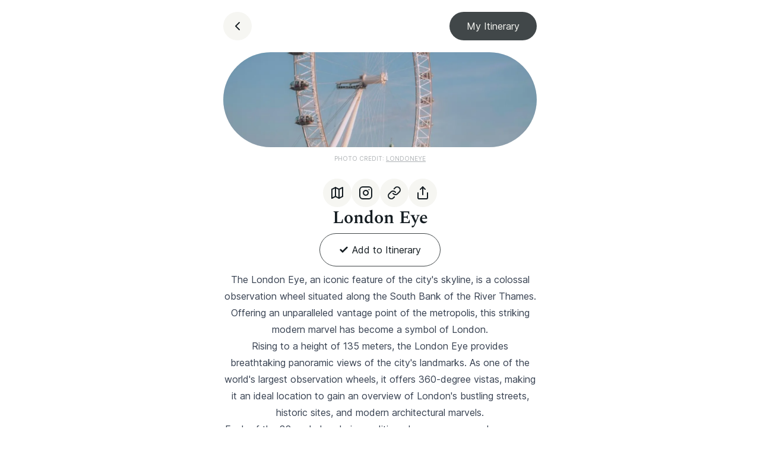

--- FILE ---
content_type: text/html; charset=utf-8
request_url: https://itinair.com/sights/london-eye
body_size: 10400
content:
<!DOCTYPE html><html lang="en"><head><meta charSet="utf-8"/><meta name="viewport" content="width=device-width, initial-scale=1"/><link rel="preload" href="/_next/static/media/01cb16ac968e6b9c-s.p.woff2" as="font" crossorigin="" type="font/woff2"/><link rel="preload" href="/_next/static/media/074efd0cc4cda195-s.p.woff2" as="font" crossorigin="" type="font/woff2"/><link rel="preload" href="/_next/static/media/1596c2ed6048c08b-s.p.woff2" as="font" crossorigin="" type="font/woff2"/><link rel="preload" href="/_next/static/media/85319a457a7ee337-s.p.woff2" as="font" crossorigin="" type="font/woff2"/><link rel="preload" href="/_next/static/media/8f4bdbe1843f1f6e-s.p.woff2" as="font" crossorigin="" type="font/woff2"/><link rel="preload" href="/_next/static/media/a9889c29410942b0-s.p.woff2" as="font" crossorigin="" type="font/woff2"/><link rel="preload" href="/_next/static/media/c9a5bc6a7c948fb0-s.p.woff2" as="font" crossorigin="" type="font/woff2"/><link rel="stylesheet" href="/_next/static/css/f5b21ac0f02e2d96.css" data-precedence="next"/><link rel="preload" as="script" fetchPriority="low" href="/_next/static/chunks/webpack-fde1c04cd6e889d6.js"/><script src="/_next/static/chunks/d6c29a1b-d9f58643cec0cdbb.js" async=""></script><script src="/_next/static/chunks/507-164b943b8b1b9f82.js" async=""></script><script src="/_next/static/chunks/main-app-4a403172b52600ea.js" async=""></script><script src="/_next/static/chunks/a4d06b01-68d3ef45e91f150f.js" async=""></script><script src="/_next/static/chunks/412-359477e0e55914ac.js" async=""></script><script src="/_next/static/chunks/487-5a740a90fdb1f96b.js" async=""></script><script src="/_next/static/chunks/961-c2238f0ad4fbae5a.js" async=""></script><script src="/_next/static/chunks/824-bb1847004f7e3b24.js" async=""></script><script src="/_next/static/chunks/app/layout-09904180a9fd39d8.js" async=""></script><script src="/_next/static/chunks/267-00461904ec1f9e1f.js" async=""></script><script src="/_next/static/chunks/43-6213d5215ef40e5d.js" async=""></script><script src="/_next/static/chunks/109-98f0500e98073a6d.js" async=""></script><script src="/_next/static/chunks/app/(app)/layout-ce5c3761ee50247f.js" async=""></script><script src="/_next/static/chunks/app/(app)/sights/%5Bslug%5D/page-929c480ef084f1e4.js" async=""></script><title>London Eye | itinair</title><meta name="description" content="The London Eye, an iconic feature of the city&#x27;s skyline, is a colossal observation wheel situated along the South Bank of the River Thames. Offering an unparall"/><link rel="manifest" href="/manifest.webmanifest"/><meta name="p:domain_verify" content="e8555b7f6c7eb4b249eef16d6797eded"/><meta name="impact-site-verification" content="3e03f15b-0cc9-4eda-b949-b80cf20ab135"/><link rel="canonical" href="https://itinair.com/sights/london-eye"/><meta property="og:title" content="London Eye"/><meta property="og:description" content="The London Eye, an iconic feature of the city&#x27;s skyline, is a colossal observation wheel situated along the South Bank of the River Thames. Offering an unparall"/><meta property="og:url" content="https://itinair.com/sights/london-eye"/><meta property="og:image" content="https://res.cloudinary.com/dlm3c9dvh/image/upload/w_1200,h_630,c_fill,f_auto/w_525,h_525,c_fill,u_sights:lon_London_Eye/fl_layer_apply,g_north_west,x_615,y_52/w_500,h_400,c_fit,co_rgb:141c21,g_south_west,x_60,y_127,l_text:Spectral_60_semibold_line_spacing_-15:London%20Eye/w_600,h_35,c_fit,co_rgb:5e666c,g_south_west,x_60,y_52,l_text:Arial_35:%0AIconic%20Riverside%20Observation%20Wheel/sight_og_image"/><meta property="og:image:width" content="1200"/><meta property="og:image:height" content="628"/><meta property="og:image:alt" content="London Eye on itinair"/><meta property="og:image" content="https://itinair.com/itinair_social.jpg"/><meta property="og:image:width" content="1200"/><meta property="og:image:height" content="628"/><meta property="og:image:alt" content="itinair"/><meta property="og:type" content="website"/><meta name="twitter:card" content="summary"/><meta name="twitter:title" content="London Eye"/><meta name="twitter:description" content="The London Eye, an iconic feature of the city&#x27;s skyline, is a colossal observation wheel situated along the South Bank of the River Thames. Offering an unparall"/><meta name="twitter:image" content="https://res.cloudinary.com/dlm3c9dvh/image/upload/w_1200,h_630,c_fill,f_auto/w_525,h_525,c_fill,u_sights:lon_London_Eye/fl_layer_apply,g_north_west,x_615,y_52/w_500,h_400,c_fit,co_rgb:141c21,g_south_west,x_60,y_127,l_text:Spectral_60_semibold_line_spacing_-15:London%20Eye/w_600,h_35,c_fit,co_rgb:5e666c,g_south_west,x_60,y_52,l_text:Arial_35:%0AIconic%20Riverside%20Observation%20Wheel/sight_og_image"/><meta name="twitter:image:width" content="1200"/><meta name="twitter:image:height" content="628"/><meta name="twitter:image:alt" content="London Eye on itinair"/><meta name="twitter:image" content="https://itinair.com/itinair_social.jpg"/><meta name="twitter:image:width" content="1200"/><meta name="twitter:image:height" content="628"/><meta name="twitter:image:alt" content="itinair"/><link rel="icon" href="/favicon.ico" type="image/x-icon" sizes="16x16"/><link rel="icon" href="/icon.png?d91313b6fa42f96d" type="image/png" sizes="32x32"/><link rel="apple-touch-icon" href="/apple-icon.png?790be7ccb57fb301" type="image/png" sizes="180x180"/><meta name="next-size-adjust"/><script src="/_next/static/chunks/polyfills-c67a75d1b6f99dc8.js" noModule=""></script></head><body class="min-h-screen font-sans antialiased __variable_aaf875 __variable_b26fe5"><div vaul-drawer-wrapper="" class="bg-background"><style>#nprogress{pointer-events:none}#nprogress .bar{background:#29d;position:fixed;z-index:1600;top:0;left:0;width:100%;height:3px}#nprogress .peg{display:block;position:absolute;right:0;width:100px;height:100%;box-shadow:0 0 10px #29d,0 0 5px #29d;opacity:1;-webkit-transform:rotate(3deg) translate(0px,-4px);-ms-transform:rotate(3deg) translate(0px,-4px);transform:rotate(3deg) translate(0px,-4px)}#nprogress .spinner{display:block;position:fixed;z-index:1600;top:15px;right:15px}#nprogress .spinner-icon{width:18px;height:18px;box-sizing:border-box;border:2px solid transparent;border-top-color:#29d;border-left-color:#29d;border-radius:50%;-webkit-animation:nprogress-spinner 400ms linear infinite;animation:nprogress-spinner 400ms linear infinite}.nprogress-custom-parent{overflow:hidden;position:relative}.nprogress-custom-parent #nprogress .bar,.nprogress-custom-parent #nprogress .spinner{position:absolute}@-webkit-keyframes nprogress-spinner{0%{-webkit-transform:rotate(0deg)}100%{-webkit-transform:rotate(360deg)}}@keyframes nprogress-spinner{0%{transform:rotate(0deg)}100%{transform:rotate(360deg)}}</style><script>self.__wrap_n=self.__wrap_n||(self.CSS&&CSS.supports("text-wrap","balance")?1:2);self.__wrap_b=(e,t,n)=>{let i=(n=n||document.querySelector(`[data-br="${e}"]`)).parentElement,o=e=>n.style.maxWidth=e+"px";n.style.maxWidth="";let s=i.clientWidth,u=i.clientHeight,l=s/2-.25,c=s+.5,d;if(s){for(o(l),l=Math.max(n.scrollWidth,l);l+1<c;)o(d=Math.round((l+c)/2)),i.clientHeight===u?c=d:l=d;o(c*t+s*(1-t))}n.__wrap_o||"undefined"!=typeof ResizeObserver&&(n.__wrap_o=new ResizeObserver(()=>{self.__wrap_b(0,+n.dataset.brr,n)})).observe(i)};</script><main class="mx-auto flex min-h-screen w-full max-w-xl flex-grow flex-col"><div class="flex w-full flex-row items-center justify-between px-6 py-5"><button class="inline-flex items-center justify-center border border-transparent rounded-full text-base font-normal ring-offset-background transition-colors focus-visible:outline-none focus-visible:ring-2 focus-visible:ring-ring focus-visible:ring-offset-2 disabled:pointer-events-none disabled:opacity-50 bg-secondary text-secondary-foreground hover:bg-secondary/80 h-12 w-12"><svg xmlns="http://www.w3.org/2000/svg" width="24" height="24" viewBox="0 0 24 24" fill="none" stroke="currentColor" stroke-width="2" stroke-linecap="round" stroke-linejoin="round" class="h-6 w-6"><path d="m15 18-6-6 6-6"></path></svg></button><div class="flex flex-row gap-3"><a class="inline-flex items-center justify-center border border-transparent rounded-full text-base font-normal ring-offset-background transition-colors focus-visible:outline-none focus-visible:ring-2 focus-visible:ring-ring focus-visible:ring-offset-2 disabled:pointer-events-none disabled:opacity-50 bg-primary text-primary-foreground hover:bg-primary/90 h-12 px-7 py-2" href="/itinerary">My Itinerary</a></div></div><div class="relative px-6 pb-3"><div class="relative flex aspect-square w-full items-center justify-center overflow-hidden rounded-full bg-muted"><img alt="London Eye" title="London Eye" loading="lazy" width="1072" height="1072" decoding="async" data-nimg="1" class="absolute inset-0 z-10 h-full w-full object-cover" style="color:transparent" src="https://res.cloudinary.com/dlm3c9dvh/image/upload/t_sight_thumb/sights/lon_London_Eye.webp"/><svg xmlns="http://www.w3.org/2000/svg" width="24" height="24" viewBox="0 0 24 24" fill="none" stroke="currentColor" stroke-width="2" stroke-linecap="round" stroke-linejoin="round" class="h-40 w-40 text-neutral-200"><rect width="18" height="18" x="3" y="3" rx="2" ry="2"></rect><circle cx="9" cy="9" r="2"></circle><path d="m21 15-3.086-3.086a2 2 0 0 0-2.828 0L6 21"></path></svg></div></div><div class="px-6 pb-4 text-center text-[10px] uppercase text-muted-foreground/50">Photo credit:<!-- --> <a target="_blank" rel="noopener noreferrer" href="https://www.instagram.com/p/CxnDZnMNRBL/" class="underline">londoneye</a></div><div class="space-y-6"><div class="mt-2.5 flex flex-col items-center gap-5"><div class="track-links flex flex-row items-center justify-center gap-4"><a target="_blank" rel="noopener noreferrer" href="https://maps.google.com/maps?q=Riverside%20Building%2C%20County%20Hall%2C%20London%20SE1%207PB%2C%20United%20Kingdom" class="inline-flex items-center justify-center border border-transparent rounded-full text-base font-normal ring-offset-background transition-colors focus-visible:outline-none focus-visible:ring-2 focus-visible:ring-ring focus-visible:ring-offset-2 disabled:pointer-events-none disabled:opacity-50 bg-secondary text-secondary-foreground hover:bg-secondary/80 h-12 w-12"><svg xmlns="http://www.w3.org/2000/svg" width="24" height="24" viewBox="0 0 24 24" fill="none" stroke="currentColor" stroke-width="2" stroke-linecap="round" stroke-linejoin="round" class="h-6 w-6"><polygon points="3 6 9 3 15 6 21 3 21 18 15 21 9 18 3 21"></polygon><line x1="9" x2="9" y1="3" y2="18"></line><line x1="15" x2="15" y1="6" y2="21"></line></svg></a><a target="_blank" rel="noopener noreferrer" href="https://www.instagram.com/explore/locations/259185615/london-eye/" class="inline-flex items-center justify-center border border-transparent rounded-full text-base font-normal ring-offset-background transition-colors focus-visible:outline-none focus-visible:ring-2 focus-visible:ring-ring focus-visible:ring-offset-2 disabled:pointer-events-none disabled:opacity-50 bg-secondary text-secondary-foreground hover:bg-secondary/80 h-12 w-12"><svg xmlns="http://www.w3.org/2000/svg" width="24" height="24" viewBox="0 0 24 24" fill="none" stroke="currentColor" stroke-width="2" stroke-linecap="round" stroke-linejoin="round" class="h-6 w-6"><rect width="20" height="20" x="2" y="2" rx="5" ry="5"></rect><path d="M16 11.37A4 4 0 1 1 12.63 8 4 4 0 0 1 16 11.37z"></path><line x1="17.5" x2="17.51" y1="6.5" y2="6.5"></line></svg></a><a target="_blank" rel="noopener noreferrer" href="https://www.londoneye.com/?utm_source=itinair&amp;utm_medium=web" class="inline-flex items-center justify-center border border-transparent rounded-full text-base font-normal ring-offset-background transition-colors focus-visible:outline-none focus-visible:ring-2 focus-visible:ring-ring focus-visible:ring-offset-2 disabled:pointer-events-none disabled:opacity-50 bg-secondary text-secondary-foreground hover:bg-secondary/80 h-12 w-12"><svg xmlns="http://www.w3.org/2000/svg" width="24" height="24" viewBox="0 0 24 24" fill="none" stroke="currentColor" stroke-width="2" stroke-linecap="round" stroke-linejoin="round" class="h-6 w-6"><path d="M10 13a5 5 0 0 0 7.54.54l3-3a5 5 0 0 0-7.07-7.07l-1.72 1.71"></path><path d="M14 11a5 5 0 0 0-7.54-.54l-3 3a5 5 0 0 0 7.07 7.07l1.71-1.71"></path></svg></a><button class="inline-flex items-center justify-center border border-transparent rounded-full text-base font-normal ring-offset-background transition-colors focus-visible:outline-none focus-visible:ring-2 focus-visible:ring-ring focus-visible:ring-offset-2 disabled:pointer-events-none disabled:opacity-50 bg-secondary text-secondary-foreground hover:bg-secondary/80 h-12 w-12"><svg xmlns="http://www.w3.org/2000/svg" width="24" height="24" viewBox="0 0 24 24" fill="none" stroke="currentColor" stroke-width="2" stroke-linecap="round" stroke-linejoin="round" class="h-6 w-6"><path d="M4 12v8a2 2 0 0 0 2 2h12a2 2 0 0 0 2-2v-8"></path><polyline points="16 6 12 2 8 6"></polyline><line x1="12" x2="12" y1="2" y2="15"></line></svg></button></div><div class="space-y-2 px-6 text-center"><h1 class="font-serif text-3xl font-semibold">London Eye</h1></div><div class="flex flex-col items-center justify-center gap-4 px-6 py-2"><button class="inline-flex items-center justify-center border rounded-full font-normal ring-offset-background transition-colors focus-visible:outline-none focus-visible:ring-2 focus-visible:ring-ring focus-visible:ring-offset-2 disabled:pointer-events-none disabled:opacity-50 hover:bg-accent hover:text-accent-foreground border-primary h-14 text-base px-8"><svg xmlns="http://www.w3.org/2000/svg" width="24" height="24" viewBox="0 0 24 24" fill="none" stroke="currentColor" stroke-width="4" stroke-linecap="round" stroke-linejoin="round" class="mr-1.5 h-4 w-4"><polyline points="20 6 9 17 4 12"></polyline></svg> Add to Itinerary</button></div><div class="prose px-6 text-center"><p>The London Eye, an iconic feature of the city&#x27;s skyline, is a colossal observation wheel situated along the South Bank of the River Thames. Offering an unparalleled vantage point of the metropolis, this striking modern marvel has become a symbol of London.</p><p></p><p>Rising to a height of 135 meters, the London Eye provides breathtaking panoramic views of the city&#x27;s landmarks. As one of the world&#x27;s largest observation wheels, it offers 360-degree vistas, making it an ideal location to gain an overview of London&#x27;s bustling streets, historic sites, and modern architectural marvels.</p><p></p><p>Each of the 32 sealed and air-conditioned passenger capsules ensures a comfortable and unobstructed viewing experience. The gentle, 30-minute rotation allows visitors to capture stunning photographs and admire the changing cityscape below.</p><p></p><p>This attraction is especially enchanting at dusk when the city begins to illuminate, providing a magical twilight view of London. The London Eye is not just a tourist hotspot; it&#x27;s also a versatile venue for private events and has even played a role in grand celebrations, such as the city&#x27;s millennium festivities.</p></div></div><iframe src="https://www.instagram.com/p/Cwm6YDkLb57/embed?utm_source=ig_embed&amp;amp;utm_campaign=itinair" width="100%" class="aspect-[4/6]" frameBorder="0" scrolling="no"></iframe><div class="flex flex-col items-center justify-center gap-4 p-6 pb-12"><button class="inline-flex items-center justify-center border rounded-full font-normal ring-offset-background transition-colors focus-visible:outline-none focus-visible:ring-2 focus-visible:ring-ring focus-visible:ring-offset-2 disabled:pointer-events-none disabled:opacity-50 hover:bg-accent hover:text-accent-foreground border-primary h-14 text-base px-8"><svg xmlns="http://www.w3.org/2000/svg" width="24" height="24" viewBox="0 0 24 24" fill="none" stroke="currentColor" stroke-width="4" stroke-linecap="round" stroke-linejoin="round" class="mr-1.5 h-4 w-4"><polyline points="20 6 9 17 4 12"></polyline></svg> Add to Itinerary</button><button class="inline-flex items-center justify-center border border-transparent rounded-full text-base font-normal ring-offset-background transition-colors focus-visible:outline-none focus-visible:ring-2 focus-visible:ring-ring focus-visible:ring-offset-2 disabled:pointer-events-none disabled:opacity-50 text-primary underline-offset-4 underline h-12 px-7 py-2" type="button" aria-haspopup="dialog" aria-expanded="false" aria-controls="radix-:Ra9bbb6m6la:" data-state="closed"><svg xmlns="http://www.w3.org/2000/svg" width="24" height="24" viewBox="0 0 24 24" fill="none" stroke="currentColor" stroke-width="2" stroke-linecap="round" stroke-linejoin="round" class="mr-1.5 h-5 w-5"><path d="m3 21 1.9-5.7a8.5 8.5 0 1 1 3.8 3.8z"></path></svg> <!-- -->Improve this Sight</button></div></div></main><footer class="bg-accent"><div class="mx-auto max-w-xl space-y-5 px-6 py-14"><a class="flex flex-row items-center gap-2" href="/"><img alt="itinair icon" title="itinair" loading="lazy" width="61" height="60" decoding="async" data-nimg="1" class="h-[30px] w-[30px] invert" style="color:transparent" src="/_next/static/media/i-icon.1d561081.png"/><img alt="itinair logo" title="itinair" loading="lazy" width="235" height="75" decoding="async" data-nimg="1" class="h-[15px] w-[48px]" style="color:transparent" src="/_next/static/media/logo.670492d4.png"/></a><div><button class="inline-flex items-center justify-center border border-transparent rounded-full text-base font-normal ring-offset-background transition-colors focus-visible:outline-none focus-visible:ring-2 focus-visible:ring-ring focus-visible:ring-offset-2 disabled:pointer-events-none disabled:opacity-50 text-primary underline-offset-4 underline h-12 py-2 px-0" type="button" aria-haspopup="dialog" aria-expanded="false" aria-controls="radix-:R1am6la:" data-state="closed"><svg xmlns="http://www.w3.org/2000/svg" width="24" height="24" viewBox="0 0 24 24" fill="none" stroke="currentColor" stroke-width="2" stroke-linecap="round" stroke-linejoin="round" class="mr-1.5 h-5 w-5"><path d="m3 21 1.9-5.7a8.5 8.5 0 1 1 3.8 3.8z"></path></svg> <!-- -->Share Your Feedback</button></div><p class="font-semibold">itinair is your nearby sightseeing guide.</p><p>The information presented here is intended for general reference purposes only. We do not accept responsibility for inaccuracies or errors in the data. We strongly encourage users to independently verify any critical information.</p><p class="track-links">itinair is proudly powered by<!-- --> <a class="border-b" target="_blank" rel="noopener noreferrer" href="https://ansius.com">Ansius AI</a>.</p><p class="hidden">See all<!-- --> <a class="border-b" href="/destinations">travel destinations</a></p><p>Copyright © <!-- -->2026<!-- --> itinair Ltd. All rights reserved.</p></div></footer></div><script src="/_next/static/chunks/webpack-fde1c04cd6e889d6.js" async=""></script><script>(self.__next_f=self.__next_f||[]).push([0]);self.__next_f.push([2,null])</script><script>self.__next_f.push([1,"1:HL[\"/_next/static/media/01cb16ac968e6b9c-s.p.woff2\",\"font\",{\"crossOrigin\":\"\",\"type\":\"font/woff2\"}]\n2:HL[\"/_next/static/media/074efd0cc4cda195-s.p.woff2\",\"font\",{\"crossOrigin\":\"\",\"type\":\"font/woff2\"}]\n3:HL[\"/_next/static/media/1596c2ed6048c08b-s.p.woff2\",\"font\",{\"crossOrigin\":\"\",\"type\":\"font/woff2\"}]\n4:HL[\"/_next/static/media/85319a457a7ee337-s.p.woff2\",\"font\",{\"crossOrigin\":\"\",\"type\":\"font/woff2\"}]\n5:HL[\"/_next/static/media/8f4bdbe1843f1f6e-s.p.woff2\",\"font\",{\"crossOrigin\":\"\",\"type\":\"font/woff2\"}]\n6:HL[\"/"])</script><script>self.__next_f.push([1,"_next/static/media/a9889c29410942b0-s.p.woff2\",\"font\",{\"crossOrigin\":\"\",\"type\":\"font/woff2\"}]\n7:HL[\"/_next/static/media/c9a5bc6a7c948fb0-s.p.woff2\",\"font\",{\"crossOrigin\":\"\",\"type\":\"font/woff2\"}]\n8:HL[\"/_next/static/css/f5b21ac0f02e2d96.css\",\"style\"]\n0:\"$L9\"\n"])</script><script>self.__next_f.push([1,"a:I[5295,[],\"\"]\nc:I[6742,[],\"\"]\nd:I[3737,[\"639\",\"static/chunks/a4d06b01-68d3ef45e91f150f.js\",\"412\",\"static/chunks/412-359477e0e55914ac.js\",\"487\",\"static/chunks/487-5a740a90fdb1f96b.js\",\"961\",\"static/chunks/961-c2238f0ad4fbae5a.js\",\"824\",\"static/chunks/824-bb1847004f7e3b24.js\",\"185\",\"static/chunks/app/layout-09904180a9fd39d8.js\"],\"TRPCReactProvider\"]\ne:I[9897,[\"639\",\"static/chunks/a4d06b01-68d3ef45e91f150f.js\",\"412\",\"static/chunks/412-359477e0e55914ac.js\",\"487\",\"static/chunks/487-5a740a90fdb1f96b.js\",\"961\",\""])</script><script>self.__next_f.push([1,"static/chunks/961-c2238f0ad4fbae5a.js\",\"824\",\"static/chunks/824-bb1847004f7e3b24.js\",\"185\",\"static/chunks/app/layout-09904180a9fd39d8.js\"],\"AppProviders\"]\nf:I[5861,[],\"\"]\n10:I[560,[],\"\"]\n13:I[3460,[\"639\",\"static/chunks/a4d06b01-68d3ef45e91f150f.js\",\"412\",\"static/chunks/412-359477e0e55914ac.js\",\"267\",\"static/chunks/267-00461904ec1f9e1f.js\",\"487\",\"static/chunks/487-5a740a90fdb1f96b.js\",\"43\",\"static/chunks/43-6213d5215ef40e5d.js\",\"109\",\"static/chunks/109-98f0500e98073a6d.js\",\"814\",\"static/chunks/app/(app)/layo"])</script><script>self.__next_f.push([1,"ut-ce5c3761ee50247f.js\"],\"\"]\n14:I[5060,[\"639\",\"static/chunks/a4d06b01-68d3ef45e91f150f.js\",\"412\",\"static/chunks/412-359477e0e55914ac.js\",\"267\",\"static/chunks/267-00461904ec1f9e1f.js\",\"487\",\"static/chunks/487-5a740a90fdb1f96b.js\",\"43\",\"static/chunks/43-6213d5215ef40e5d.js\",\"109\",\"static/chunks/109-98f0500e98073a6d.js\",\"849\",\"static/chunks/app/(app)/sights/%5Bslug%5D/page-929c480ef084f1e4.js\"],\"Image\"]\n15:I[89,[\"639\",\"static/chunks/a4d06b01-68d3ef45e91f150f.js\",\"412\",\"static/chunks/412-359477e0e55914ac.js\",\"2"])</script><script>self.__next_f.push([1,"67\",\"static/chunks/267-00461904ec1f9e1f.js\",\"487\",\"static/chunks/487-5a740a90fdb1f96b.js\",\"43\",\"static/chunks/43-6213d5215ef40e5d.js\",\"109\",\"static/chunks/109-98f0500e98073a6d.js\",\"849\",\"static/chunks/app/(app)/sights/%5Bslug%5D/page-929c480ef084f1e4.js\"],\"FeedbackForm\"]\n"])</script><script>self.__next_f.push([1,"9:[[[\"$\",\"link\",\"0\",{\"rel\":\"stylesheet\",\"href\":\"/_next/static/css/f5b21ac0f02e2d96.css\",\"precedence\":\"next\",\"crossOrigin\":\"$undefined\"}]],[\"$\",\"$La\",null,{\"buildId\":\"1CC_qcpesKaOEh5dZ0ZyM\",\"assetPrefix\":\"\",\"initialCanonicalUrl\":\"/sights/london-eye\",\"initialTree\":[\"\",{\"children\":[\"(app)\",{\"children\":[\"sights\",{\"children\":[[\"slug\",\"london-eye\",\"d\"],{\"children\":[\"__PAGE__\",{}]}]}]}]},\"$undefined\",\"$undefined\",true],\"initialHead\":[false,\"$Lb\"],\"globalErrorComponent\":\"$c\",\"children\":[null,[\"$\",\"html\",null,{\"lang\":\"en\",\"children\":[\"$\",\"body\",null,{\"suppressHydrationWarning\":true,\"className\":\"min-h-screen font-sans antialiased __variable_aaf875 __variable_b26fe5\",\"children\":[\"$\",\"div\",null,{\"vaul-drawer-wrapper\":\"\",\"className\":\"bg-background\",\"children\":[\"$\",\"$Ld\",null,{\"headers\":[[\"x-vercel-sc-host\",\"iad1.suspense-cache.vercel-infra.com\"],[\"user-agent\",\"Mozilla/5.0 (Macintosh; Intel Mac OS X 10_15_7) AppleWebKit/537.36 (KHTML, like Gecko) Chrome/131.0.0.0 Safari/537.36; ClaudeBot/1.0; +claudebot@anthropic.com)\"],[\"cf-connecting-ip\",\"18.117.79.250\"],[\"x-vercel-proxied-for\",\"104.23.243.50\"],[\"x-forwarded-host\",\"itinair.com\"],[\"x-forwarded-for\",\"104.23.243.50\"],[\"x-vercel-internal-ingress-port\",\"1443\"],[\"sec-fetch-user\",\"?1\"],[\"upgrade-insecure-requests\",\"1\"],[\"accept-encoding\",\"gzip, br\"],[\"x-vercel-id\",\"cle1::lrxnz-1769353827306-f24b34dc8d52\"],[\"x-vercel-sc-basepath\",\"\"],[\"sec-fetch-site\",\"none\"],[\"cf-visitor\",\"{\\\"scheme\\\":\\\"https\\\"}\"],[\"x-vercel-ja4-digest\",\"t13d1412h2_e33ad33b3d25_6b314db333b6\"],[\"x-vercel-ip-longitude\",\"-83.0061\"],[\"cf-ipcountry\",\"US\"],[\"sec-fetch-dest\",\"document\"],[\"x-vercel-ip-latitude\",\"39.9625\"],[\"host\",\"itinair.com\"],[\"cdn-loop\",\"cloudflare; loops=1\"],[\"x-forwarded-proto\",\"https\"],[\"x-vercel-ip-as-number\",\"13335\"],[\"x-vercel-proxy-signature\",\"Bearer d15b1460e9e396935074955e575976cc7798a5ed7ea6435565ef1a4ac997d8ec\"],[\"cf-ray\",\"9c38b28c898b99fe-CMH\"],[\"pragma\",\"no-cache\"],[\"x-matched-path\",\"/sights/[slug]\"],[\"x-real-ip\",\"104.23.243.50\"],[\"x-vercel-ip-postal-code\",\"43215\"],[\"x-vercel-ip-city\",\"Columbus\"],[\"x-vercel-forwarded-for\",\"104.23.243.50\"],[\"sec-fetch-mode\",\"navigate\"],[\"x-vercel-internal-bot-check\",\"fail\"],[\"cache-control\",\"no-cache\"],[\"x-vercel-ip-country\",\"US\"],[\"x-vercel-ip-timezone\",\"America/New_York\"],[\"x-vercel-internal-bot-name\",\"claudebot\"],[\"x-vercel-internal-bot-category\",\"ai_crawler\"],[\"accept\",\"text/html,application/xhtml+xml,application/xml;q=0.9,image/webp,image/apng,*/*;q=0.8,application/signed-exchange;v=b3;q=0.9\"],[\"x-vercel-ip-country-region\",\"OH\"],[\"x-vercel-ip-continent\",\"NA\"],[\"forwarded\",\"for=104.23.243.50;host=itinair.com;proto=https;sig=0QmVhcmVyIGQxNWIxNDYwZTllMzk2OTM1MDc0OTU1ZTU3NTk3NmNjNzc5OGE1ZWQ3ZWE2NDM1NTY1ZWYxYTRhYzk5N2Q4ZWM=;exp=1769354127\"],[\"x-vercel-sc-runtime-cache\",\"1\"],[\"x-vercel-proxy-signature-ts\",\"1769354127\"],[\"x-vercel-internal-ingress-bucket\",\"bucket0\"],[\"x-vercel-sc-headers\",\"{\\\"Authorization\\\":\\\"Bearer eyJhbGciOiJIUzI1NiIsInR5cCI6IkpXVCJ9.[base64].OEBLalxDpUuurjYJu0RZ34zODSo52J4ILLWNU8JI5qM\\\",\\\"x-vercel-ept\\\":\\\"1\\\",\\\"x-vercel-function-platform\\\":\\\"vercel\\\\/proxy+serverless\\\"}\"],[\"x-vercel-internal-rusty-4487\",\"1\"],[\"x-vercel-deployment-url\",\"itinair-next-9ofa44d8m-itinair.vercel.app\"],[\"connection\",\"close\"]],\"children\":[\"$\",\"$Le\",null,{\"children\":[\"$\",\"$Lf\",null,{\"parallelRouterKey\":\"children\",\"segmentPath\":[\"children\"],\"loading\":\"$undefined\",\"loadingStyles\":\"$undefined\",\"hasLoading\":false,\"error\":\"$undefined\",\"errorStyles\":\"$undefined\",\"template\":[\"$\",\"$L10\",null,{}],\"templateStyles\":\"$undefined\",\"notFound\":[[\"$\",\"title\",null,{\"children\":\"404: This page could not be found.\"}],[\"$\",\"div\",null,{\"style\":{\"fontFamily\":\"system-ui,\\\"Segoe UI\\\",Roboto,Helvetica,Arial,sans-serif,\\\"Apple Color Emoji\\\",\\\"Segoe UI Emoji\\\"\",\"height\":\"100vh\",\"textAlign\":\"center\",\"display\":\"flex\",\"flexDirection\":\"column\",\"alignItems\":\"center\",\"justifyContent\":\"center\"},\"children\":[\"$\",\"div\",null,{\"children\":[[\"$\",\"style\",null,{\"dangerouslySetInnerHTML\":{\"__html\":\"body{color:#000;background:#fff;margin:0}.next-error-h1{border-right:1px solid rgba(0,0,0,.3)}@media (prefers-color-scheme:dark){body{color:#fff;background:#000}.next-error-h1{border-right:1px solid rgba(255,255,255,.3)}}\"}}],[\"$\",\"h1\",null,{\"className\":\"next-error-h1\",\"style\":{\"display\":\"inline-block\",\"margin\":\"0 20px 0 0\",\"padding\":\"0 23px 0 0\",\"fontSize\":24,\"fontWeight\":500,\"verticalAlign\":\"top\",\"lineHeight\":\"49px\"},\"children\":\"404\"}],[\"$\",\"div\",null,{\"style\":{\"display\":\"inline-block\"},\"children\":[\"$\",\"h2\",null,{\"style\":{\"fontSize\":14,\"fontWeight\":400,\"lineHeight\":\"49px\",\"margin\":0},\"children\":\"This page could not be found.\"}]}]]}]}]],\"notFoundStyles\":[],\"childProp\":{\"current\":[null,[[\"$\",\"main\",null,{\"className\":\"mx-auto flex min-h-screen w-full max-w-xl flex-grow flex-col\",\"children\":[\"$\",\"$Lf\",null,{\"parallelRouterKey\":\"children\",\"segmentPath\":[\"children\",\"(app)\",\"children\"],\"loading\":\"$undefined\",\"loadingStyles\":\"$undefined\",\"hasLoading\":false,\"error\":\"$undefined\",\"errorStyles\":\"$undefined\",\"template\":[\"$\",\"$L10\",null,{}],\"templateStyles\":\"$undefined\",\"notFound\":[[\"$\",\"title\",null,{\"children\":\"404: This page could not be found.\"}],[\"$\",\"div\",null,{\"style\":{\"fontFamily\":\"system-ui,\\\"Segoe UI\\\",Roboto,Helvetica,Arial,sans-serif,\\\"Apple Color Emoji\\\",\\\"Segoe UI Emoji\\\"\",\"height\":\"100vh\",\"textAlign\":\"center\",\"display\":\"flex\",\"flexDirection\":\"column\",\"alignItems\":\"center\",\"justifyContent\":\"center\"},\"children\":[\"$\",\"div\",null,{\"children\":[[\"$\",\"style\",null,{\"dangerouslySetInnerHTML\":{\"__html\":\"body{color:#000;background:#fff;margin:0}.next-error-h1{border-right:1px solid rgba(0,0,0,.3)}@media (prefers-color-scheme:dark){body{color:#fff;background:#000}.next-error-h1{border-right:1px solid rgba(255,255,255,.3)}}\"}}],[\"$\",\"h1\",null,{\"className\":\"next-error-h1\",\"style\":{\"display\":\"inline-block\",\"margin\":\"0 20px 0 0\",\"padding\":\"0 23px 0 0\",\"fontSize\":24,\"fontWeight\":500,\"verticalAlign\":\"top\",\"lineHeight\":\"49px\"},\"children\":\"404\"}],[\"$\",\"div\",null,{\"style\":{\"display\":\"inline-block\"},\"children\":[\"$\",\"h2\",null,{\"style\":{\"fontSize\":14,\"fontWeight\":400,\"lineHeight\":\"49px\",\"margin\":0},\"children\":\"This page could not be found.\"}]}]]}]}]],\"notFoundStyles\":[],\"childProp\":{\"current\":[\"$\",\"$Lf\",null,{\"parallelRouterKey\":\"children\",\"segmentPath\":[\"children\",\"(app)\",\"children\",\"sights\",\"children\"],\"loading\":\"$undefined\",\"loadingStyles\":\"$undefined\",\"hasLoading\":false,\"error\":\"$undefined\",\"errorStyles\":\"$undefined\",\"template\":[\"$\",\"$L10\",null,{}],\"templateStyles\":\"$undefined\",\"notFound\":\"$undefined\",\"notFoundStyles\":\"$undefined\",\"childProp\":{\"current\":[\"$\",\"$Lf\",null,{\"parallelRouterKey\":\"children\",\"segmentPath\":[\"children\",\"(app)\",\"children\",\"sights\",\"children\",[\"slug\",\"london-eye\",\"d\"],\"children\"],\"loading\":\"$undefined\",\"loadingStyles\":\"$undefined\",\"hasLoading\":false,\"error\":\"$undefined\",\"errorStyles\":\"$undefined\",\"template\":[\"$\",\"$L10\",null,{}],\"templateStyles\":\"$undefined\",\"notFound\":\"$undefined\",\"notFoundStyles\":\"$undefined\",\"childProp\":{\"current\":[\"$L11\",\"$L12\",null],\"segment\":\"__PAGE__\"},\"styles\":[]}],\"segment\":[\"slug\",\"london-eye\",\"d\"]},\"styles\":[]}],\"segment\":\"sights\"},\"styles\":[]}]}],[\"$\",\"footer\",null,{\"className\":\"bg-accent\",\"children\":[\"$\",\"div\",null,{\"className\":\"mx-auto max-w-xl space-y-5 px-6 py-14\",\"children\":[[\"$\",\"$L13\",null,{\"href\":\"/\",\"className\":\"flex flex-row items-center gap-2\",\"children\":[[\"$\",\"$L14\",null,{\"src\":{\"src\":\"/_next/static/media/i-icon.1d561081.png\",\"height\":60,\"width\":61,\"blurDataURL\":\"[data-uri]\",\"blurWidth\":8,\"blurHeight\":8},\"alt\":\"itinair icon\",\"title\":\"itinair\",\"className\":\"h-[30px] w-[30px] invert\"}],[\"$\",\"$L14\",null,{\"src\":{\"src\":\"/_next/static/media/logo.670492d4.png\",\"height\":75,\"width\":235,\"blurDataURL\":\"[data-uri]\",\"blurWidth\":8,\"blurHeight\":3},\"alt\":\"itinair logo\",\"title\":\"itinair\",\"className\":\"h-[15px] w-[48px]\"}]]}],[\"$\",\"div\",null,{\"children\":[\"$\",\"$L15\",null,{\"className\":\"px-0\"}]}],[\"$\",\"p\",null,{\"className\":\"font-semibold\",\"children\":\"itinair is your nearby sightseeing guide.\"}],[\"$\",\"p\",null,{\"children\":\"The information presented here is intended for general reference purposes only. We do not accept responsibility for inaccuracies or errors in the data. We strongly encourage users to independently verify any critical information.\"}],[\"$\",\"p\",null,{\"className\":\"track-links\",\"children\":[\"itinair is proudly powered by\",\" \",[\"$\",\"a\",null,{\"className\":\"border-b\",\"target\":\"_blank\",\"rel\":\"noopener noreferrer\",\"href\":\"https://ansius.com\",\"children\":\"Ansius AI\"}],\".\"]}],[\"$\",\"p\",null,{\"className\":\"hidden\",\"children\":[\"See all\",\" \",[\"$\",\"$L13\",null,{\"href\":\"/destinations\",\"className\":\"border-b\",\"children\":\"travel destinations\"}]]}],[\"$\",\"p\",null,{\"children\":[\"Copyright © \",2026,\" itinair Ltd. All rights reserved.\"]}]]}]}]],null],\"segment\":\"(app)\"},\"styles\":[]}]}]}]}]}]}],null]}]]\n"])</script><script>self.__next_f.push([1,"16:I[5826,[\"639\",\"static/chunks/a4d06b01-68d3ef45e91f150f.js\",\"412\",\"static/chunks/412-359477e0e55914ac.js\",\"267\",\"static/chunks/267-00461904ec1f9e1f.js\",\"487\",\"static/chunks/487-5a740a90fdb1f96b.js\",\"43\",\"static/chunks/43-6213d5215ef40e5d.js\",\"109\",\"static/chunks/109-98f0500e98073a6d.js\",\"849\",\"static/chunks/app/(app)/sights/%5Bslug%5D/page-929c480ef084f1e4.js\"],\"Header\"]\n17:I[4362,[\"639\",\"static/chunks/a4d06b01-68d3ef45e91f150f.js\",\"412\",\"static/chunks/412-359477e0e55914ac.js\",\"267\",\"static/chunks/267-004"])</script><script>self.__next_f.push([1,"61904ec1f9e1f.js\",\"487\",\"static/chunks/487-5a740a90fdb1f96b.js\",\"43\",\"static/chunks/43-6213d5215ef40e5d.js\",\"109\",\"static/chunks/109-98f0500e98073a6d.js\",\"849\",\"static/chunks/app/(app)/sights/%5Bslug%5D/page-929c480ef084f1e4.js\"],\"ShareButton\"]\n19:I[4046,[\"639\",\"static/chunks/a4d06b01-68d3ef45e91f150f.js\",\"412\",\"static/chunks/412-359477e0e55914ac.js\",\"267\",\"static/chunks/267-00461904ec1f9e1f.js\",\"487\",\"static/chunks/487-5a740a90fdb1f96b.js\",\"43\",\"static/chunks/43-6213d5215ef40e5d.js\",\"109\",\"static/chunks/10"])</script><script>self.__next_f.push([1,"9-98f0500e98073a6d.js\",\"849\",\"static/chunks/app/(app)/sights/%5Bslug%5D/page-929c480ef084f1e4.js\"],\"AddButton\"]\n18:T46e,"])</script><script>self.__next_f.push([1,"The London Eye, an iconic feature of the city's skyline, is a colossal observation wheel situated along the South Bank of the River Thames. Offering an unparalleled vantage point of the metropolis, this striking modern marvel has become a symbol of London.\n\nRising to a height of 135 meters, the London Eye provides breathtaking panoramic views of the city's landmarks. As one of the world's largest observation wheels, it offers 360-degree vistas, making it an ideal location to gain an overview of London's bustling streets, historic sites, and modern architectural marvels.\n\nEach of the 32 sealed and air-conditioned passenger capsules ensures a comfortable and unobstructed viewing experience. The gentle, 30-minute rotation allows visitors to capture stunning photographs and admire the changing cityscape below.\n\nThis attraction is especially enchanting at dusk when the city begins to illuminate, providing a magical twilight view of London. The London Eye is not just a tourist hotspot; it's also a versatile venue for private events and has even played a role in grand celebrations, such as the city's millennium festivities."])</script><script>self.__next_f.push([1,"1a:T46e,"])</script><script>self.__next_f.push([1,"The London Eye, an iconic feature of the city's skyline, is a colossal observation wheel situated along the South Bank of the River Thames. Offering an unparalleled vantage point of the metropolis, this striking modern marvel has become a symbol of London.\n\nRising to a height of 135 meters, the London Eye provides breathtaking panoramic views of the city's landmarks. As one of the world's largest observation wheels, it offers 360-degree vistas, making it an ideal location to gain an overview of London's bustling streets, historic sites, and modern architectural marvels.\n\nEach of the 32 sealed and air-conditioned passenger capsules ensures a comfortable and unobstructed viewing experience. The gentle, 30-minute rotation allows visitors to capture stunning photographs and admire the changing cityscape below.\n\nThis attraction is especially enchanting at dusk when the city begins to illuminate, providing a magical twilight view of London. The London Eye is not just a tourist hotspot; it's also a versatile venue for private events and has even played a role in grand celebrations, such as the city's millennium festivities."])</script><script>self.__next_f.push([1,"1b:T46e,"])</script><script>self.__next_f.push([1,"The London Eye, an iconic feature of the city's skyline, is a colossal observation wheel situated along the South Bank of the River Thames. Offering an unparalleled vantage point of the metropolis, this striking modern marvel has become a symbol of London.\n\nRising to a height of 135 meters, the London Eye provides breathtaking panoramic views of the city's landmarks. As one of the world's largest observation wheels, it offers 360-degree vistas, making it an ideal location to gain an overview of London's bustling streets, historic sites, and modern architectural marvels.\n\nEach of the 32 sealed and air-conditioned passenger capsules ensures a comfortable and unobstructed viewing experience. The gentle, 30-minute rotation allows visitors to capture stunning photographs and admire the changing cityscape below.\n\nThis attraction is especially enchanting at dusk when the city begins to illuminate, providing a magical twilight view of London. The London Eye is not just a tourist hotspot; it's also a versatile venue for private events and has even played a role in grand celebrations, such as the city's millennium festivities."])</script><script>self.__next_f.push([1,"12:[[\"$\",\"$L16\",null,{\"showBackButton\":true,\"children\":\"$undefined\"}],[\"$\",\"div\",null,{\"className\":\"relative px-6 pb-3\",\"children\":[\"$\",\"div\",null,{\"className\":\"relative flex aspect-square w-full items-center justify-center overflow-hidden rounded-full bg-muted\",\"children\":[[\"$\",\"$L14\",null,{\"width\":1072,\"height\":1072,\"alt\":\"London Eye\",\"title\":\"London Eye\",\"src\":\"https://res.cloudinary.com/dlm3c9dvh/image/upload/t_sight_thumb/sights/lon_London_Eye.webp\",\"className\":\"absolute inset-0 z-10 h-full w-full object-cover\"}],[\"$\",\"svg\",null,{\"xmlns\":\"http://www.w3.org/2000/svg\",\"width\":24,\"height\":24,\"viewBox\":\"0 0 24 24\",\"fill\":\"none\",\"stroke\":\"currentColor\",\"strokeWidth\":2,\"strokeLinecap\":\"round\",\"strokeLinejoin\":\"round\",\"className\":\"h-40 w-40 text-neutral-200\",\"children\":[[\"$\",\"rect\",\"1m3agn\",{\"width\":\"18\",\"height\":\"18\",\"x\":\"3\",\"y\":\"3\",\"rx\":\"2\",\"ry\":\"2\"}],[\"$\",\"circle\",\"af1f0g\",{\"cx\":\"9\",\"cy\":\"9\",\"r\":\"2\"}],[\"$\",\"path\",\"1xmnt7\",{\"d\":\"m21 15-3.086-3.086a2 2 0 0 0-2.828 0L6 21\"}],\"$undefined\"]}]]}]}],[\"$\",\"div\",null,{\"className\":\"px-6 pb-4 text-center text-[10px] uppercase text-muted-foreground/50\",\"children\":[\"Photo credit:\",\" \",[\"$\",\"a\",null,{\"target\":\"_blank\",\"rel\":\"noopener noreferrer\",\"href\":\"https://www.instagram.com/p/CxnDZnMNRBL/\",\"className\":\"underline\",\"children\":\"londoneye\"}]]}],[\"$\",\"div\",null,{\"className\":\"space-y-6\",\"children\":[[\"$\",\"div\",null,{\"className\":\"mt-2.5 flex flex-col items-center gap-5\",\"children\":[[\"$\",\"div\",null,{\"className\":\"track-links flex flex-row items-center justify-center gap-4\",\"children\":[[\"$\",\"a\",null,{\"target\":\"_blank\",\"rel\":\"noopener noreferrer\",\"href\":\"https://maps.google.com/maps?q=Riverside%20Building%2C%20County%20Hall%2C%20London%20SE1%207PB%2C%20United%20Kingdom\",\"className\":\"inline-flex items-center justify-center border border-transparent rounded-full text-base font-normal ring-offset-background transition-colors focus-visible:outline-none focus-visible:ring-2 focus-visible:ring-ring focus-visible:ring-offset-2 disabled:pointer-events-none disabled:opacity-50 bg-secondary text-secondary-foreground hover:bg-secondary/80 h-12 w-12\",\"children\":[\"$\",\"svg\",null,{\"xmlns\":\"http://www.w3.org/2000/svg\",\"width\":24,\"height\":24,\"viewBox\":\"0 0 24 24\",\"fill\":\"none\",\"stroke\":\"currentColor\",\"strokeWidth\":2,\"strokeLinecap\":\"round\",\"strokeLinejoin\":\"round\",\"className\":\"h-6 w-6\",\"children\":[[\"$\",\"polygon\",\"ok2ie8\",{\"points\":\"3 6 9 3 15 6 21 3 21 18 15 21 9 18 3 21\"}],[\"$\",\"line\",\"w34qz5\",{\"x1\":\"9\",\"x2\":\"9\",\"y1\":\"3\",\"y2\":\"18\"}],[\"$\",\"line\",\"volv9a\",{\"x1\":\"15\",\"x2\":\"15\",\"y1\":\"6\",\"y2\":\"21\"}],\"$undefined\"]}]}],[\"$\",\"a\",null,{\"target\":\"_blank\",\"rel\":\"noopener noreferrer\",\"href\":\"https://www.instagram.com/explore/locations/259185615/london-eye/\",\"className\":\"inline-flex items-center justify-center border border-transparent rounded-full text-base font-normal ring-offset-background transition-colors focus-visible:outline-none focus-visible:ring-2 focus-visible:ring-ring focus-visible:ring-offset-2 disabled:pointer-events-none disabled:opacity-50 bg-secondary text-secondary-foreground hover:bg-secondary/80 h-12 w-12\",\"children\":[\"$\",\"svg\",null,{\"xmlns\":\"http://www.w3.org/2000/svg\",\"width\":24,\"height\":24,\"viewBox\":\"0 0 24 24\",\"fill\":\"none\",\"stroke\":\"currentColor\",\"strokeWidth\":2,\"strokeLinecap\":\"round\",\"strokeLinejoin\":\"round\",\"className\":\"h-6 w-6\",\"children\":[[\"$\",\"rect\",\"2e1cvw\",{\"width\":\"20\",\"height\":\"20\",\"x\":\"2\",\"y\":\"2\",\"rx\":\"5\",\"ry\":\"5\"}],[\"$\",\"path\",\"9exkf1\",{\"d\":\"M16 11.37A4 4 0 1 1 12.63 8 4 4 0 0 1 16 11.37z\"}],[\"$\",\"line\",\"r4j83e\",{\"x1\":\"17.5\",\"x2\":\"17.51\",\"y1\":\"6.5\",\"y2\":\"6.5\"}],\"$undefined\"]}]}],[\"$\",\"a\",null,{\"target\":\"_blank\",\"rel\":\"noopener noreferrer\",\"href\":\"https://www.londoneye.com/?utm_source=itinair\u0026utm_medium=web\",\"className\":\"inline-flex items-center justify-center border border-transparent rounded-full text-base font-normal ring-offset-background transition-colors focus-visible:outline-none focus-visible:ring-2 focus-visible:ring-ring focus-visible:ring-offset-2 disabled:pointer-events-none disabled:opacity-50 bg-secondary text-secondary-foreground hover:bg-secondary/80 h-12 w-12\",\"children\":[\"$\",\"svg\",null,{\"xmlns\":\"http://www.w3.org/2000/svg\",\"width\":24,\"height\":24,\"viewBox\":\"0 0 24 24\",\"fill\":\"none\",\"stroke\":\"currentColor\",\"strokeWidth\":2,\"strokeLinecap\":\"round\",\"strokeLinejoin\":\"round\",\"className\":\"h-6 w-6\",\"children\":[[\"$\",\"path\",\"1cjeqo\",{\"d\":\"M10 13a5 5 0 0 0 7.54.54l3-3a5 5 0 0 0-7.07-7.07l-1.72 1.71\"}],[\"$\",\"path\",\"19qd67\",{\"d\":\"M14 11a5 5 0 0 0-7.54-.54l-3 3a5 5 0 0 0 7.07 7.07l1.71-1.71\"}],\"$undefined\"]}]}],[\"$\",\"$L17\",null,{\"sight\":{\"id\":219,\"slug\":\"london-eye\",\"name\":\"London Eye\",\"localName\":\"\",\"address\":\"Riverside Building, County Hall, London SE1 7PB, United Kingdom\",\"shortDescription\":\"\\nIconic Riverside Observation Wheel\",\"description\":\"$18\",\"googlePlaceId\":\"\",\"photoId\":\"lon_London_Eye\",\"photoCredit\":\"londoneye\",\"photoCreditUrl\":\"https://www.instagram.com/p/CxnDZnMNRBL/\",\"instagramUrl\":\"https://www.instagram.com/explore/locations/259185615/london-eye/\",\"tiktokUrl\":null,\"websiteUrl\":\"https://www.londoneye.com/\",\"instaEmbed\":\"Cwm6YDkLb57\",\"gygUrl\":\"\",\"videoId\":\"\",\"visitDuration\":30,\"lat\":51.503367,\"lng\":-0.119498,\"createdAt\":\"2023-10-23 12:08:22\",\"updatedAt\":\"2023-10-23 23:55:27\"}}]]}],[\"$\",\"div\",null,{\"className\":\"space-y-2 px-6 text-center\",\"children\":[[\"$\",\"h1\",null,{\"className\":\"font-serif text-3xl font-semibold\",\"children\":\"London Eye\"}],\"\"]}],[\"$\",\"div\",null,{\"className\":\"flex flex-col items-center justify-center gap-4 px-6 py-2\",\"children\":[\"$\",\"$L19\",null,{\"sight\":{\"id\":219,\"slug\":\"london-eye\",\"name\":\"London Eye\",\"localName\":\"\",\"address\":\"Riverside Building, County Hall, London SE1 7PB, United Kingdom\",\"shortDescription\":\"\\nIconic Riverside Observation Wheel\",\"description\":\"$1a\",\"googlePlaceId\":\"\",\"photoId\":\"lon_London_Eye\",\"photoCredit\":\"londoneye\",\"photoCreditUrl\":\"https://www.instagram.com/p/CxnDZnMNRBL/\",\"instagramUrl\":\"https://www.instagram.com/explore/locations/259185615/london-eye/\",\"tiktokUrl\":null,\"websiteUrl\":\"https://www.londoneye.com/\",\"instaEmbed\":\"Cwm6YDkLb57\",\"gygUrl\":\"\",\"videoId\":\"\",\"visitDuration\":30,\"lat\":51.503367,\"lng\":-0.119498,\"createdAt\":\"2023-10-23 12:08:22\",\"updatedAt\":\"2023-10-23 23:55:27\"}}]}],[\"$\",\"div\",null,{\"className\":\"prose px-6 text-center\",\"children\":[[\"$\",\"p\",\"0\",{\"children\":\"The London Eye, an iconic feature of the city's skyline, is a colossal observation wheel situated along the South Bank of the River Thames. Offering an unparalleled vantage point of the metropolis, this striking modern marvel has become a symbol of London.\"}],[\"$\",\"p\",\"1\",{\"children\":\"\"}],[\"$\",\"p\",\"2\",{\"children\":\"Rising to a height of 135 meters, the London Eye provides breathtaking panoramic views of the city's landmarks. As one of the world's largest observation wheels, it offers 360-degree vistas, making it an ideal location to gain an overview of London's bustling streets, historic sites, and modern architectural marvels.\"}],[\"$\",\"p\",\"3\",{\"children\":\"\"}],[\"$\",\"p\",\"4\",{\"children\":\"Each of the 32 sealed and air-conditioned passenger capsules ensures a comfortable and unobstructed viewing experience. The gentle, 30-minute rotation allows visitors to capture stunning photographs and admire the changing cityscape below.\"}],[\"$\",\"p\",\"5\",{\"children\":\"\"}],[\"$\",\"p\",\"6\",{\"children\":\"This attraction is especially enchanting at dusk when the city begins to illuminate, providing a magical twilight view of London. The London Eye is not just a tourist hotspot; it's also a versatile venue for private events and has even played a role in grand celebrations, such as the city's millennium festivities.\"}]]}]]}],\"\",[\"$\",\"iframe\",null,{\"src\":\"https://www.instagram.com/p/Cwm6YDkLb57/embed?utm_source=ig_embed\u0026amp;utm_campaign=itinair\",\"width\":\"100%\",\"className\":\"aspect-[4/6]\",\"frameBorder\":\"0\",\"scrolling\":\"no\"}],[\"$\",\"div\",null,{\"className\":\"flex flex-col items-center justify-center gap-4 p-6 pb-12\",\"children\":[[\"$\",\"$L19\",null,{\"sight\":{\"id\":219,\"slug\":\"london-eye\",\"name\":\"London Eye\",\"localName\":\"\",\"address\":\"Riverside Building, County Hall, London SE1 7PB, United Kingdom\",\"shortDescription\":\"\\nIconic Riverside Observation Wheel\",\"description\":\"$1b\",\"googlePlaceId\":\"\",\"photoId\":\"lon_London_Eye\",\"photoCredit\":\"londoneye\",\"photoCreditUrl\":\"https://www.instagram.com/p/CxnDZnMNRBL/\",\"instagramUrl\":\"https://www.instagram.com/explore/locations/259185615/london-eye/\",\"tiktokUrl\":null,\"websiteUrl\":\"https://www.londoneye.com/\",\"instaEmbed\":\"Cwm6YDkLb57\",\"gygUrl\":\"\",\"videoId\":\"\",\"visitDuration\":30,\"lat\":51.503367,\"lng\":-0.119498,\"createdAt\":\"2023-10-23 12:08:22\",\"updatedAt\":\"2023-10-23 23:55:27\"}}],[\"$\",\"$L15\",null,{\"title\":\"Improve this Sight\",\"buttonText\":\"Improve this Sight\"}]]}]]}]]\n"])</script><script>self.__next_f.push([1,"b:[[\"$\",\"meta\",\"0\",{\"charSet\":\"utf-8\"}],[\"$\",\"title\",\"1\",{\"children\":\"London Eye | itinair\"}],[\"$\",\"meta\",\"2\",{\"name\":\"description\",\"content\":\"The London Eye, an iconic feature of the city's skyline, is a colossal observation wheel situated along the South Bank of the River Thames. Offering an unparall\"}],[\"$\",\"link\",\"3\",{\"rel\":\"manifest\",\"href\":\"/manifest.webmanifest\"}],[\"$\",\"meta\",\"4\",{\"name\":\"viewport\",\"content\":\"width=device-width, initial-scale=1\"}],[\"$\",\"meta\",\"5\",{\"name\":\"p:domain_verify\",\"content\":\"e8555b7f6c7eb4b249eef16d6797eded\"}],[\"$\",\"meta\",\"6\",{\"name\":\"impact-site-verification\",\"content\":\"3e03f15b-0cc9-4eda-b949-b80cf20ab135\"}],[\"$\",\"link\",\"7\",{\"rel\":\"canonical\",\"href\":\"https://itinair.com/sights/london-eye\"}],[\"$\",\"meta\",\"8\",{\"property\":\"og:title\",\"content\":\"London Eye\"}],[\"$\",\"meta\",\"9\",{\"property\":\"og:description\",\"content\":\"The London Eye, an iconic feature of the city's skyline, is a colossal observation wheel situated along the South Bank of the River Thames. Offering an unparall\"}],[\"$\",\"meta\",\"10\",{\"property\":\"og:url\",\"content\":\"https://itinair.com/sights/london-eye\"}],[\"$\",\"meta\",\"11\",{\"property\":\"og:image\",\"content\":\"https://res.cloudinary.com/dlm3c9dvh/image/upload/w_1200,h_630,c_fill,f_auto/w_525,h_525,c_fill,u_sights:lon_London_Eye/fl_layer_apply,g_north_west,x_615,y_52/w_500,h_400,c_fit,co_rgb:141c21,g_south_west,x_60,y_127,l_text:Spectral_60_semibold_line_spacing_-15:London%20Eye/w_600,h_35,c_fit,co_rgb:5e666c,g_south_west,x_60,y_52,l_text:Arial_35:%0AIconic%20Riverside%20Observation%20Wheel/sight_og_image\"}],[\"$\",\"meta\",\"12\",{\"property\":\"og:image:width\",\"content\":\"1200\"}],[\"$\",\"meta\",\"13\",{\"property\":\"og:image:height\",\"content\":\"628\"}],[\"$\",\"meta\",\"14\",{\"property\":\"og:image:alt\",\"content\":\"London Eye on itinair\"}],[\"$\",\"meta\",\"15\",{\"property\":\"og:image\",\"content\":\"https://itinair.com/itinair_social.jpg\"}],[\"$\",\"meta\",\"16\",{\"property\":\"og:image:width\",\"content\":\"1200\"}],[\"$\",\"meta\",\"17\",{\"property\":\"og:image:height\",\"content\":\"628\"}],[\"$\",\"meta\",\"18\",{\"property\":\"og:image:alt\",\"content\":\"itinair\"}],[\"$\",\"meta\",\"19\",{\"property\":\"og:type\",\"content\":\"website\"}],[\"$\",\"meta\",\"20\",{\"name\":\"twitter:card\",\"content\":\"summary\"}],[\"$\",\"meta\",\"21\",{\"name\":\"twitter:title\",\"content\":\"London Eye\"}],[\"$\",\"meta\",\"22\",{\"name\":\"twitter:description\",\"content\":\"The London Eye, an iconic feature of the city's skyline, is a colossal observation wheel situated along the South Bank of the River Thames. Offering an unparall\"}],[\"$\",\"meta\",\"23\",{\"name\":\"twitter:image\",\"content\":\"https://res.cloudinary.com/dlm3c9dvh/image/upload/w_1200,h_630,c_fill,f_auto/w_525,h_525,c_fill,u_sights:lon_London_Eye/fl_layer_apply,g_north_west,x_615,y_52/w_500,h_400,c_fit,co_rgb:141c21,g_south_west,x_60,y_127,l_text:Spectral_60_semibold_line_spacing_-15:London%20Eye/w_600,h_35,c_fit,co_rgb:5e666c,g_south_west,x_60,y_52,l_text:Arial_35:%0AIconic%20Riverside%20Observation%20Wheel/sight_og_image\"}],[\"$\",\"meta\",\"24\",{\"name\":\"twitter:image:width\",\"content\":\"1200\"}],[\"$\",\"meta\",\"25\",{\"name\":\"twitter:image:height\",\"content\":\"628\"}],[\"$\",\"meta\",\"26\",{\"name\":\"twitter:image:alt\",\"content\":\"London Eye on itinair\"}],[\"$\",\"meta\",\"27\",{\"name\":\"twitter:image\",\"content\":\"https://itinair.com/itinair_social.jpg\"}],[\"$\",\"meta\",\"28\",{\"name\":\"twitter:image:width\",\"content\":\"1200\"}],[\"$\",\"meta\",\"29\",{\"name\":\"twitter:image:height\",\"content\":\"628\"}],[\"$\",\"meta\",\"30\",{\"name\":\"twitter:image:alt\",\"content\":\"itinair\"}],[\"$\",\"link\",\"31\",{\"rel\":\"icon\",\"href\":\"/favicon.ico\",\"type\":\"image/x-icon\",\"sizes\":\"16x16\"}],[\"$\",\"link\",\"32\",{\"rel\":\"icon\",\"href\":\"/icon.png?d91313b6fa42f96d\",\"type\":\"image/png\",\"sizes\":\"32x32\"}],[\"$\",\"link\",\"33\",{\"rel\":\"apple-touch-icon\",\"href\":\"/apple-icon.png?790be7ccb57fb301\",\"type\":\"image/png\",\"sizes\":\"180x180\"}],[\"$\",\"meta\",\"34\",{\"name\":\"next-size-adjust\"}]]\n"])</script><script>self.__next_f.push([1,"11:null\n"])</script><script defer src="https://static.cloudflareinsights.com/beacon.min.js/vcd15cbe7772f49c399c6a5babf22c1241717689176015" integrity="sha512-ZpsOmlRQV6y907TI0dKBHq9Md29nnaEIPlkf84rnaERnq6zvWvPUqr2ft8M1aS28oN72PdrCzSjY4U6VaAw1EQ==" data-cf-beacon='{"version":"2024.11.0","token":"34ed9946ba9d4492b8f5bb7f80769f63","r":1,"server_timing":{"name":{"cfCacheStatus":true,"cfEdge":true,"cfExtPri":true,"cfL4":true,"cfOrigin":true,"cfSpeedBrain":true},"location_startswith":null}}' crossorigin="anonymous"></script>
</body></html>

--- FILE ---
content_type: application/javascript; charset=utf-8
request_url: https://itinair.com/_next/static/chunks/app/(app)/layout-ce5c3761ee50247f.js
body_size: -99
content:
(self.webpackChunk_N_E=self.webpackChunk_N_E||[]).push([[814],{4706:function(A,e,n){Promise.resolve().then(n.t.bind(n,5060,23)),Promise.resolve().then(n.t.bind(n,3460,23)),Promise.resolve().then(n.bind(n,9760)),Promise.resolve().then(n.bind(n,2914)),Promise.resolve().then(n.bind(n,89))},9760:function(A,e,n){"use strict";n.r(e),e.default={src:"/_next/static/media/i-icon.1d561081.png",height:60,width:61,blurDataURL:"[data-uri]",blurWidth:8,blurHeight:8}}},function(A){A.O(0,[639,412,267,487,43,109,719,507,744],function(){return A(A.s=4706)}),_N_E=A.O()}]);

--- FILE ---
content_type: application/javascript; charset=utf-8
request_url: https://itinair.com/_next/static/chunks/961-c2238f0ad4fbae5a.js
body_size: 3792
content:
"use strict";(self.webpackChunk_N_E=self.webpackChunk_N_E||[]).push([[961],{6961:function(e,t,r){r.d(t,{D5:function(){return Map},Jx:function(){return y},Sx:function(){return useMap},dp:function(){return useMarkerRef},gG:function(){return useDirectionsService},kY:function(){return useMapsLibrary},lx:function(){return useApiIsLoaded},nx:function(){return InfoWindow},o9:function(){return useAutocomplete},un:function(){return APIProvider}});var n,o,a=r(2869),l=r(4112);function _extends(){return(_extends=Object.assign?Object.assign.bind():function(e){for(var t=1;t<arguments.length;t++){var r=arguments[t];for(var n in r)Object.prototype.hasOwnProperty.call(r,n)&&(e[n]=r[n])}return e}).apply(this,arguments)}function _objectWithoutPropertiesLoose(e,t){if(null==e)return{};var r,n,o={},a=Object.keys(e);for(n=0;n<a.length;n++)r=a[n],t.indexOf(r)>=0||(o[r]=e[r]);return o}function _toPropertyKey(e){var t=function(e,t){if("object"!=typeof e||null===e)return e;var r=e[Symbol.toPrimitive];if(void 0!==r){var n=r.call(e,t||"default");if("object"!=typeof n)return n;throw TypeError("@@toPrimitive must return a primitive value.")}return("string"===t?String:Number)(e)}(e,"string");return"symbol"==typeof t?t:String(t)}let GoogleMapsApiLoader=class GoogleMapsApiLoader{static async load(e){var t;let r=e.libraries?e.libraries.split(","):[],n=this.serializeParams(e);for(let o of(null!=(t=window.google)&&null!=(t=t.maps)&&t.importLibrary||(window.__googleMapsApiParams__=n,this.initImportLibrary(e)),window.__googleMapsApiParams__&&window.__googleMapsApiParams__!==n&&console.warn("The maps API has already been loaded with different parameters and will not be loaded again. Refresh the page for new values to have effect."),["maps",...r]))await google.maps.importLibrary(o)}static serializeParams(e){return[e.v,e.key,e.language,e.region,e.authReferrerPolicy,e.solutionChannel].join("/")}static initImportLibrary(e){if(window.google||(window.google={}),window.google.maps||(window.google.maps={}),window.google.maps.importLibrary){console.warn("initImportLibrary can only be called once.",e);return}let t=null,loadApi=r=>t||(t=new Promise((t,n)=>{var o;let a=document.createElement("script"),l=new URLSearchParams;for(let[t,r]of Object.entries(e)){let e=t.replace(/[A-Z]/g,e=>"_"+e[0].toLowerCase());l.set(e,r)}l.set("libraries",r),l.set("callback","__googleMapsCallback__"),a.src="https://maps.googleapis.com/maps/api/js?"+l.toString(),window.__googleMapsCallback__=t,a.onerror=()=>n(Error("The Google Maps JavaScript API could not load.")),a.nonce=(null==(o=document.querySelector("script[nonce]"))?void 0:o.nonce)||"",document.head.append(a)}));google.maps.importLibrary=e=>loadApi(e).then(()=>google.maps.importLibrary(e))}};let s=["onLoad","apiKey","libraries"],i=["children"];(n=o||(o={})).NOT_LOADED="NOT_LOADED",n.LOADING="LOADING",n.LOADED="LOADED",n.FAILED="FAILED";let{NOT_LOADED:u,LOADING:c,LOADED:d,FAILED:p}=o,f=a.createContext(null),APIProvider=e=>{let{children:t}=e,r=_objectWithoutPropertiesLoose(e,i),{mapInstances:n,addMapInstance:o,removeMapInstance:l,clearMapInstances:m}=function(){let[e,t]=(0,a.useState)({});return{mapInstances:e,addMapInstance:(e,r="default")=>{t(t=>_extends({},t,{[r]:e}))},removeMapInstance:(e="default")=>{t(t=>_objectWithoutPropertiesLoose(t,[e].map(_toPropertyKey)))},clearMapInstances:()=>{t({})}}}(),{status:g,loadedLibraries:v,importLibrary:L}=function(e){let{onLoad:t,apiKey:r,libraries:n=[]}=e,o=_objectWithoutPropertiesLoose(e,s),[l,i]=(0,a.useState)(u),[f,m]=(0,a.useReducer)((e,t)=>_extends({},e,{[t.name]:t.value}),{}),g=(0,a.useMemo)(()=>null==n?void 0:n.join(","),[n]),v=(0,a.useMemo)(()=>JSON.stringify(o),[o]),L=(0,a.useCallback)(async e=>{var t;if(f[e])return f[e];if(!(null!=(t=google)&&null!=(t=t.maps)&&t.importLibrary))throw Error("[api-provider-internal] importLibrary was called before google.maps.importLibrary was defined.");let r=await window.google.maps.importLibrary(e);return m({name:e,value:r}),r},[]);return(0,a.useEffect)(()=>{i(c),(async()=>{try{for(let e of(await GoogleMapsApiLoader.load(_extends({key:r,libraries:g},o)),i(d),["core","maps",...n]))await L(e);t&&t()}catch(e){console.error("<ApiProvider> failed to load Google Maps API",e),i(p)}})()},[r,g,v]),{status:l,loadedLibraries:f,importLibrary:L}}(r);return a.createElement(f.Provider,{value:{mapInstances:n,addMapInstance:o,removeMapInstance:l,clearMapInstances:m,status:g,loadedLibraries:v,importLibrary:L}},t)};function useApiIsLoaded(){var e;let t=(null==(e=(0,a.useContext)(f))?void 0:e.status)||o.NOT_LOADED;return t===o.LOADED}let m=new Set,g=["id","initialBounds","onLoadMap"],v=["center","zoom","heading","tilt","mapId"],L=a.createContext(null),Map=e=>{let{children:t,id:r,className:n,style:o,viewState:l,viewport:s}=e,i=(0,a.useContext)(f);if(!i)throw Error("<Map> can only be used inside an <ApiProvider> component.");let[u,c]=function(e,t){let r=useApiIsLoaded(),[n,o]=(0,a.useState)(null),[l,s]=(0,a.useState)(null),{id:i,initialBounds:u,onLoadMap:c}=e,d=_objectWithoutPropertiesLoose(e,g),p=(0,a.useCallback)(e=>{s(e||null)},[]);return(0,a.useEffect)(()=>{if(!l||!r)return;let{addMapInstance:e,removeMapInstance:n}=t,a=new google.maps.Map(l,d);return o(a),e(a,i),c&&google.maps.event.addListenerOnce(a,"idle",()=>{c(a)}),u&&a.fitBounds(u),()=>{l&&r&&(google.maps.event.clearInstanceListeners(l),o(null),n(i))}},[i,l,r,e.mapId]),(0,a.useEffect)(()=>{if(!n)return;let e=_objectWithoutPropertiesLoose(d,v);n.setOptions(e)},[d]),(0,a.useEffect)(()=>{if(!i)return;let{mapInstances:e}=t;e[i]&&e[i]!==n&&function(...e){let t=JSON.stringify(e);m.has(t)||(m.add(t),console.error(...e))}(`The map id '${i}' seems to have been used multiple times. This can lead to unexpected problems when accessing the maps. Please use unique ids for all <Map> components.`)},[i,t,n]),[n,p]}(e,i);(0,a.useLayoutEffect)(()=>{if(!u||!l)return;u.setOptions({gestureHandling:"none",keyboardShortcuts:!1,disableDefaultUI:!0});let{latitude:e,longitude:t,bearing:r,pitch:n,zoom:o}=l;u.moveCamera({center:{lat:e,lng:t},heading:r,tilt:n,zoom:o+1})},[u,l]);let d=(0,a.useMemo)(()=>!!s,[s]),p=(0,a.useMemo)(()=>_extends({width:"100%",height:"100%",zIndex:d?-1:0},o),[o,d]);return a.createElement("div",_extends({ref:c,"data-testid":"map",style:n?void 0:p,className:n},r?{id:r}:{}),u?a.createElement(L.Provider,{value:{map:u}},t):null)};function useMapsLibrary(e){let t=useApiIsLoaded(),r=(0,a.useContext)(f);return(0,a.useEffect)(()=>{t&&r&&r.importLibrary(e)},[t,null==r?void 0:r.importLibrary]),(null==r?void 0:r.loadedLibraries[e])||null}Map.deckGLViewProps=!0;let b=a.createContext(null);(0,a.forwardRef)((e,t)=>{let{children:r}=e,[n,o]=function(e){var t;let[r,n]=(0,a.useState)(null),[o,l]=(0,a.useState)(null),s=null==(t=(0,a.useContext)(L))?void 0:t.map,i=useMapsLibrary("marker"),{children:u,className:c,onClick:d,onDrag:p,onDragStart:f,onDragEnd:m,collisionBehavior:g,gmpDraggable:v,position:b,title:w,zIndex:h}=e,y=a.Children.count(u);return(0,a.useEffect)(()=>{if(!s||!i)return;let e=new google.maps.marker.AdvancedMarkerElement;if(e.map=s,n(e),y>0){let t=document.createElement("div");c&&t.classList.add(c),e.content=t,l(t)}return()=>{e.map=null,n(null),l(null)}},[s,i,y]),(0,a.useEffect)(()=>{if(r)return d&&r.addListener("click",d),p&&r.addListener("drag",p),f&&r.addListener("dragstart",f),m&&r.addListener("dragend",m),(p||f||m)&&!v&&console.warn("You need to set the marker to draggable to listen to drag-events."),()=>{google.maps.event.clearInstanceListeners(r)}},[r,v,d,f,p,m]),(0,a.useEffect)(()=>{r&&(void 0!==b&&(r.position=b),void 0!==v&&(r.gmpDraggable=v),void 0!==g&&(r.collisionBehavior=g),void 0!==h&&(r.zIndex=h),"string"==typeof w&&(r.title=w))},[r,b,v,g,h,w]),[r,o]}(e);return((0,a.useImperativeHandle)(t,()=>n,[n]),n)?a.createElement(b.Provider,{value:{marker:n}},null!==o&&(0,l.createPortal)(r,o)):null});let w=["children","anchor","onCloseClick"],InfoWindow=e=>{var t;let{children:r,anchor:n,onCloseClick:o}=e,s=_objectWithoutPropertiesLoose(e,w),i=null==(t=(0,a.useContext)(L))?void 0:t.map,[u,c]=(0,a.useState)(null);return(0,a.useEffect)(()=>{if(!i)return;let e=new google.maps.InfoWindow(s),t=document.createElement("div");return e.setContent(t),e.open({map:i,anchor:n}),o&&e.addListener("closeclick",()=>{o()}),c(t),()=>{google.maps.event.clearInstanceListeners(e),e.close(),t.remove(),c(null)}},[i,r,n]),a.createElement(a.Fragment,null,null!==u&&(0,l.createPortal)(r,u))},h=["onClick","onDrag","onDragStart","onDragEnd","onMouseOver","onMouseOut"],y=(0,a.forwardRef)((e,t)=>{let r=function(e){var t;let[r,n]=(0,a.useState)(null),o=null==(t=(0,a.useContext)(L))?void 0:t.map,{onClick:l,onDrag:s,onDragStart:i,onDragEnd:u,onMouseOver:c,onMouseOut:d}=e,p=_objectWithoutPropertiesLoose(e,h),{position:f,draggable:m}=p;return(0,a.useEffect)(()=>{if(!o){void 0===o&&console.error("<Marker> has to be inside a Map component.");return}let e=new google.maps.Marker(p);return e.setMap(o),n(e),()=>{e.setMap(null),n(null)}},[o]),(0,a.useEffect)(()=>{if(r)return l&&r.addListener("click",l),s&&r.addListener("drag",s),i&&r.addListener("dragstart",i),u&&r.addListener("dragend",u),c&&r.addListener("mouseover",c),d&&r.addListener("mouseout",d),r.setDraggable(!!m),()=>{google.maps.event.clearInstanceListeners(r)}},[r,m,l,s,i,u,c,d]),(0,a.useEffect)(()=>{r&&p&&r.setOptions(p)},[r,p]),(0,a.useEffect)(()=>{!m&&f&&r&&r.setPosition(f)},[m,f,r]),r}(e);return(0,a.useImperativeHandle)(t,()=>r,[r]),a.createElement(a.Fragment,null)});function useMarkerRef(){let[e,t]=(0,a.useState)(null),r=(0,a.useCallback)(e=>{t(e)},[]);return[r,e]}let useMap=(e=null)=>{let{mapInstances:t={}}=(0,a.useContext)(f)||{},{map:r}=(0,a.useContext)(L)||{};return null!==e?t[e]||null:r||t.default||null},useAutocomplete=e=>{let{inputField:t,options:r,onPlaceChanged:n}=e,o=useApiIsLoaded(),l=(0,a.useRef)(n),[s,i]=(0,a.useState)(null);return(0,a.useEffect)(()=>{if(!o||!t)return;if(!google.maps.places){console.error("Google Maps Places library is missing. Please add the places library to the props of the <ApiProvider> component.");return}let e=new google.maps.places.Autocomplete(t,r);return i(e),e.addListener("place_changed",()=>{let t=e.getPlace();l.current&&l.current(t)}),()=>{e&&"object"==typeof google.maps&&google.maps.event.clearInstanceListeners(e)}},[o,t,r]),s};function assertNotNull(e,t="assertion failed"){if(null==e)throw Error(t)}let useDirectionsRenderer=(e,t,r)=>{let n=useMap(e),o=(0,a.useMemo)(()=>{if(!n||!t)return null;let e=new google.maps.DirectionsRenderer(r);return e.setMap(n),e},[n,t]);return(0,a.useEffect)(()=>{o&&o.setOptions(r||{})},[r]),o},useDirectionsService=(e={})=>{let{mapId:t=null,renderOnMap:r,renderOptions:n}=e,o=useApiIsLoaded(),l=(0,a.useMemo)(()=>o?new google.maps.DirectionsService:null,[o]),s=useDirectionsRenderer(t,r,n),i=(0,a.useCallback)(async e=>{assertNotNull(l),assertNotNull(s);let t=await l.route(e);return s.setDirections(t),t},[l,s]);return{directionsService:l,directionsRenderer:s,renderRoute:l&&s?i:null,setRenderedRouteIndex:l&&s?e=>{assertNotNull(s),s.setRouteIndex(e)}:null}}}}]);

--- FILE ---
content_type: application/javascript; charset=utf-8
request_url: https://itinair.com/_next/static/chunks/487-5a740a90fdb1f96b.js
body_size: 2600
content:
(self.webpackChunk_N_E=self.webpackChunk_N_E||[]).push([[487],{5538:function(e,t,n){e.exports=n(8605)},8652:function(e,t,n){"use strict";/**
 * @license React
 * use-sync-external-store-shim.production.min.js
 *
 * Copyright (c) Facebook, Inc. and its affiliates.
 *
 * This source code is licensed under the MIT license found in the
 * LICENSE file in the root directory of this source tree.
 */var o=n(2869),i="function"==typeof Object.is?Object.is:function(e,t){return e===t&&(0!==e||1/e==1/t)||e!=e&&t!=t},s=o.useState,u=o.useEffect,l=o.useLayoutEffect,c=o.useDebugValue;function r(e){var t=e.getSnapshot;e=e.value;try{var n=t();return!i(e,n)}catch(e){return!0}}var d="undefined"==typeof window||void 0===window.document||void 0===window.document.createElement?function(e,t){return t()}:function(e,t){var n=t(),o=s({inst:{value:n,getSnapshot:t}}),i=o[0].inst,d=o[1];return l(function(){i.value=n,i.getSnapshot=t,r(i)&&d({inst:i})},[e,n,t]),u(function(){return r(i)&&d({inst:i}),e(function(){r(i)&&d({inst:i})})},[e]),c(n),n};t.useSyncExternalStore=void 0!==o.useSyncExternalStore?o.useSyncExternalStore:d},1973:function(e,t,n){"use strict";/**
 * @license React
 * use-sync-external-store-shim/with-selector.production.min.js
 *
 * Copyright (c) Facebook, Inc. and its affiliates.
 *
 * This source code is licensed under the MIT license found in the
 * LICENSE file in the root directory of this source tree.
 */var o=n(2869),i=n(3916),s="function"==typeof Object.is?Object.is:function(e,t){return e===t&&(0!==e||1/e==1/t)||e!=e&&t!=t},u=i.useSyncExternalStore,l=o.useRef,c=o.useEffect,d=o.useMemo,f=o.useDebugValue;t.useSyncExternalStoreWithSelector=function(e,t,n,o,i){var m=l(null);if(null===m.current){var p={hasValue:!1,value:null};m.current=p}else p=m.current;var g=u(e,(m=d(function(){function a(t){if(!l){if(l=!0,e=t,t=o(t),void 0!==i&&p.hasValue){var n=p.value;if(i(n,t))return u=n}return u=t}if(n=u,s(e,t))return n;var c=o(t);return void 0!==i&&i(n,c)?n:(e=t,u=c)}var e,u,l=!1,c=void 0===n?null:n;return[function(){return a(t())},null===c?void 0:function(){return a(c())}]},[t,n,o,i]))[0],m[1]);return c(function(){p.hasValue=!0,p.value=g},[g]),f(g),g}},3916:function(e,t,n){"use strict";e.exports=n(8652)},698:function(e,t,n){"use strict";e.exports=n(1973)},9634:function(e,t,n){"use strict";let o;n.d(t,{Z:function(){return esm_browser_v4}});let i="undefined"!=typeof crypto&&crypto.randomUUID&&crypto.randomUUID.bind(crypto);var s={randomUUID:i};let u=new Uint8Array(16),l=[];for(let e=0;e<256;++e)l.push((e+256).toString(16).slice(1));var esm_browser_v4=function(e,t,n){if(s.randomUUID&&!t&&!e)return s.randomUUID();e=e||{};let i=e.random||(e.rng||function(){if(!o&&!(o="undefined"!=typeof crypto&&crypto.getRandomValues&&crypto.getRandomValues.bind(crypto)))throw Error("crypto.getRandomValues() not supported. See https://github.com/uuidjs/uuid#getrandomvalues-not-supported");return o(u)})();if(i[6]=15&i[6]|64,i[8]=63&i[8]|128,t){n=n||0;for(let e=0;e<16;++e)t[n+e]=i[e];return t}return function(e,t=0){return l[e[t+0]]+l[e[t+1]]+l[e[t+2]]+l[e[t+3]]+"-"+l[e[t+4]]+l[e[t+5]]+"-"+l[e[t+6]]+l[e[t+7]]+"-"+l[e[t+8]]+l[e[t+9]]+"-"+l[e[t+10]]+l[e[t+11]]+l[e[t+12]]+l[e[t+13]]+l[e[t+14]]+l[e[t+15]]}(i)}},8535:function(e,t,n){"use strict";n.d(t,{Ue:function(){return create}});let createStoreImpl=e=>{let t;let n=new Set,setState=(e,o)=>{let i="function"==typeof e?e(t):e;if(!Object.is(i,t)){let e=t;t=(null!=o?o:"object"!=typeof i)?i:Object.assign({},t,i),n.forEach(n=>n(t,e))}},getState=()=>t,o={setState,getState,subscribe:e=>(n.add(e),()=>n.delete(e)),destroy:()=>{console.warn("[DEPRECATED] The `destroy` method will be unsupported in a future version. Instead use unsubscribe function returned by subscribe. Everything will be garbage-collected if store is garbage-collected."),n.clear()}};return t=e(setState,getState,o),o},createStore=e=>e?createStoreImpl(e):createStoreImpl;var o=n(2869),i=n(698);let{useSyncExternalStoreWithSelector:s}=i,u=!1,createImpl=e=>{"function"!=typeof e&&console.warn("[DEPRECATED] Passing a vanilla store will be unsupported in a future version. Instead use `import { useStore } from 'zustand'`.");let t="function"==typeof e?createStore(e):e,useBoundStore=(e,n)=>(function(e,t=e.getState,n){n&&!u&&(console.warn("[DEPRECATED] Use `createWithEqualityFn` instead of `create` or use `useStoreWithEqualityFn` instead of `useStore`. They can be imported from 'zustand/traditional'. https://github.com/pmndrs/zustand/discussions/1937"),u=!0);let i=s(e.subscribe,e.getState,e.getServerState||e.getState,t,n);return(0,o.useDebugValue)(i),i})(t,e,n);return Object.assign(useBoundStore,t),useBoundStore},create=e=>e?createImpl(e):createImpl},6043:function(e,t,n){"use strict";n.d(t,{tJ:function(){return persist}});let toThenable=e=>t=>{try{let n=e(t);if(n instanceof Promise)return n;return{then:e=>toThenable(e)(n),catch(e){return this}}}catch(e){return{then(e){return this},catch:t=>toThenable(t)(e)}}},oldImpl=(e,t)=>(n,o,i)=>{let s,u,l={getStorage:()=>localStorage,serialize:JSON.stringify,deserialize:JSON.parse,partialize:e=>e,version:0,merge:(e,t)=>({...t,...e}),...t},c=!1,d=new Set,f=new Set;try{s=l.getStorage()}catch(e){}if(!s)return e((...e)=>{console.warn(`[zustand persist middleware] Unable to update item '${l.name}', the given storage is currently unavailable.`),n(...e)},o,i);let m=toThenable(l.serialize),setItem=()=>{let e;let t=l.partialize({...o()}),n=m({state:t,version:l.version}).then(e=>s.setItem(l.name,e)).catch(t=>{e=t});if(e)throw e;return n},p=i.setState;i.setState=(e,t)=>{p(e,t),setItem()};let g=e((...e)=>{n(...e),setItem()},o,i),hydrate=()=>{var e;if(!s)return;c=!1,d.forEach(e=>e(o()));let t=(null==(e=l.onRehydrateStorage)?void 0:e.call(l,o()))||void 0;return toThenable(s.getItem.bind(s))(l.name).then(e=>{if(e)return l.deserialize(e)}).then(e=>{if(e){if("number"!=typeof e.version||e.version===l.version)return e.state;if(l.migrate)return l.migrate(e.state,e.version);console.error("State loaded from storage couldn't be migrated since no migrate function was provided")}}).then(e=>{var t;return n(u=l.merge(e,null!=(t=o())?t:g),!0),setItem()}).then(()=>{null==t||t(u,void 0),c=!0,f.forEach(e=>e(u))}).catch(e=>{null==t||t(void 0,e)})};return i.persist={setOptions:e=>{l={...l,...e},e.getStorage&&(s=e.getStorage())},clearStorage:()=>{null==s||s.removeItem(l.name)},getOptions:()=>l,rehydrate:()=>hydrate(),hasHydrated:()=>c,onHydrate:e=>(d.add(e),()=>{d.delete(e)}),onFinishHydration:e=>(f.add(e),()=>{f.delete(e)})},hydrate(),u||g},newImpl=(e,t)=>(n,o,i)=>{let s,u={storage:function(e,t){let n;try{n=e()}catch(e){return}return{getItem:e=>{var o;let parse=e=>null===e?null:JSON.parse(e,null==t?void 0:t.reviver),i=null!=(o=n.getItem(e))?o:null;return i instanceof Promise?i.then(parse):parse(i)},setItem:(e,o)=>n.setItem(e,JSON.stringify(o,null==t?void 0:t.replacer)),removeItem:e=>n.removeItem(e)}}(()=>localStorage),partialize:e=>e,version:0,merge:(e,t)=>({...t,...e}),...t},l=!1,c=new Set,d=new Set,f=u.storage;if(!f)return e((...e)=>{console.warn(`[zustand persist middleware] Unable to update item '${u.name}', the given storage is currently unavailable.`),n(...e)},o,i);let setItem=()=>{let e=u.partialize({...o()});return f.setItem(u.name,{state:e,version:u.version})},m=i.setState;i.setState=(e,t)=>{m(e,t),setItem()};let p=e((...e)=>{n(...e),setItem()},o,i),hydrate=()=>{var e,t;if(!f)return;l=!1,c.forEach(e=>{var t;return e(null!=(t=o())?t:p)});let i=(null==(t=u.onRehydrateStorage)?void 0:t.call(u,null!=(e=o())?e:p))||void 0;return toThenable(f.getItem.bind(f))(u.name).then(e=>{if(e){if("number"!=typeof e.version||e.version===u.version)return e.state;if(u.migrate)return u.migrate(e.state,e.version);console.error("State loaded from storage couldn't be migrated since no migrate function was provided")}}).then(e=>{var t;return n(s=u.merge(e,null!=(t=o())?t:p),!0),setItem()}).then(()=>{null==i||i(s,void 0),s=o(),l=!0,d.forEach(e=>e(s))}).catch(e=>{null==i||i(void 0,e)})};return i.persist={setOptions:e=>{u={...u,...e},e.storage&&(f=e.storage)},clearStorage:()=>{null==f||f.removeItem(u.name)},getOptions:()=>u,rehydrate:()=>hydrate(),hasHydrated:()=>l,onHydrate:e=>(c.add(e),()=>{c.delete(e)}),onFinishHydration:e=>(d.add(e),()=>{d.delete(e)})},u.skipHydration||hydrate(),s||p},persist=(e,t)=>"getStorage"in t||"serialize"in t||"deserialize"in t?(console.warn("[DEPRECATED] `getStorage`, `serialize` and `deserialize` options are deprecated. Use `storage` option instead."),oldImpl(e,t)):newImpl(e,t)}}]);

--- FILE ---
content_type: application/javascript; charset=utf-8
request_url: https://itinair.com/_next/static/chunks/app/(app)/sights/%5Bslug%5D/page-929c480ef084f1e4.js
body_size: 1406
content:
(self.webpackChunk_N_E=self.webpackChunk_N_E||[]).push([[849],{5123:function(e,t,n){"use strict";n.d(t,{Z:function(){return i}});var r=n(3163);let i=(0,r.Z)("Check",[["polyline",{points:"20 6 9 17 4 12",key:"10jjfj"}]])},4904:function(e,t,n){"use strict";n.d(t,{Z:function(){return i}});var r=n(3163);let i=(0,r.Z)("ChevronLeft",[["path",{d:"m15 18-6-6 6-6",key:"1wnfg3"}]])},9156:function(e,t,n){"use strict";n.d(t,{Z:function(){return i}});var r=n(3163);let i=(0,r.Z)("Share",[["path",{d:"M4 12v8a2 2 0 0 0 2 2h12a2 2 0 0 0 2-2v-8",key:"1b2hhj"}],["polyline",{points:"16 6 12 2 8 6",key:"m901s6"}],["line",{x1:"12",x2:"12",y1:"2",y2:"15",key:"1p0rca"}]])},6765:function(e,t,n){"use strict";n.d(t,{Z:function(){return i}});var r=n(3163);let i=(0,r.Z)("X",[["path",{d:"M18 6 6 18",key:"1bl5f8"}],["path",{d:"m6 6 12 12",key:"d8bk6v"}]])},8514:function(e,t,n){Promise.resolve().then(n.t.bind(n,5060,23)),Promise.resolve().then(n.t.bind(n,5606,23)),Promise.resolve().then(n.bind(n,4046)),Promise.resolve().then(n.bind(n,4362)),Promise.resolve().then(n.bind(n,89)),Promise.resolve().then(n.bind(n,5826))},8866:function(e,t,n){"use strict";Object.defineProperty(t,"__esModule",{value:!0}),function(e,t){for(var n in t)Object.defineProperty(e,n,{enumerable:!0,get:t[n]})}(t,{unstable_getImgProps:function(){return unstable_getImgProps},default:function(){return u}});let r=n(7295),i=n(9518),o=n(7768),s=n(5060),a=r._(n(5526)),unstable_getImgProps=e=>{(0,o.warnOnce)("Warning: unstable_getImgProps() is experimental and may change or be removed at any time. Use at your own risk.");let{props:t}=(0,i.getImgProps)(e,{defaultLoader:a.default,imgConf:{deviceSizes:[640,750,828,1080,1200,1920,2048,3840],imageSizes:[16,32,48,64,96,128,256,384],path:"/_next/image",loader:"default",dangerouslyAllowSVG:!1,unoptimized:!0}});for(let[e,n]of Object.entries(t))void 0===n&&delete t[e];return{props:t}},u=s.Image},5606:function(e,t,n){"use strict";Object.defineProperty(t,"__esModule",{value:!0}),function(e,t){for(var n in t)Object.defineProperty(e,n,{enumerable:!0,get:t[n]})}(t,{suspense:function(){return suspense},NoSSR:function(){return NoSSR}});let r=n(6183);function suspense(){let e=Error(r.NEXT_DYNAMIC_NO_SSR_CODE);throw e.digest=r.NEXT_DYNAMIC_NO_SSR_CODE,e}function NoSSR(e){let{children:t}=e;return t}},4046:function(e,t,n){"use strict";n.r(t),n.d(t,{AddButton:function(){return AddButton}});var r=n(2682),i=n(2869),o=n(6765),s=n(5123),a=n(9305),u=n(1308);function AddButton(e){let{sight:t}=e,n=(0,u.q)(e=>e.cartToggleItem),l=(0,u.q)(e=>e.cartHasItem(t.id)),[c,d]=(0,i.useState)(!1);return(0,i.useEffect)(()=>{d(!0)},[]),(0,r.jsx)(a.z,{onClick:()=>{n(t)},variant:"ghost",size:"lg",children:c&&l?(0,r.jsxs)(r.Fragment,{children:[(0,r.jsx)(o.Z,{strokeWidth:4,className:"mr-1.5 h-4 w-4"})," Remove from Itinerary"]}):(0,r.jsxs)(r.Fragment,{children:[(0,r.jsx)(s.Z,{strokeWidth:4,className:"mr-1.5 h-4 w-4"})," Add to Itinerary"]})})}},4362:function(e,t,n){"use strict";n.r(t),n.d(t,{ShareButton:function(){return ShareButton}});var r=n(2682),i=n(9156),o=n(3871),s=n(9305),a=n(3002);function ShareButton(e){let{sight:t}=e;return(0,r.jsx)(s.z,{onClick:()=>{var e,n;if(a.Z.track("Clicked Share Sight",{id:t.id}),!navigator.share){o.A.error("Your browser does not support sharing.");return}navigator.share({title:null!==(e=null==t?void 0:t.name)&&void 0!==e?e:"",text:null!==(n=null==t?void 0:t.shortDescription)&&void 0!==n?n:"",url:"".concat(window.location.href,"?utm_source=share&utm_medium=web")}).catch(console.error)},variant:"secondary",size:"icon",children:(0,r.jsx)(i.Z,{className:"h-6 w-6"})})}},5826:function(e,t,n){"use strict";n.r(t),n.d(t,{Header:function(){return Header}});var r=n(2682),i=n(6952),o=n.n(i),s=n(3656),a=n.n(s),u=n(5538),l=n(4904),c=n(2914),d=n(9305),f=n(1308),h=n(5858);function Header(e){let{showBackButton:t,children:n}=e,i=(0,u.useRouter)(),s=(0,f.q)(e=>e.currentLocation);return(0,r.jsxs)("div",{className:"flex w-full flex-row items-center justify-between px-6 py-5",children:[t?(0,r.jsx)(d.z,{onClick:()=>{if(history.length<=1||!(null==s?void 0:s.lat)){i.push("/");return}history.back()},variant:"secondary",size:"icon",children:(0,r.jsx)(l.Z,{className:"h-6 w-6"})}):(0,r.jsx)("button",{onClick:()=>{i.push((null==s?void 0:s.lat)&&(null==s?void 0:s.lng)?"/".concat(s.lat,",").concat(s.lng):"/")},children:(0,r.jsx)(o(),{src:c.default,alt:"itinair logo",title:"itinair",className:"h-[30px] w-[95px]"})}),(0,r.jsx)("div",{className:"flex flex-row gap-3",children:null!=n?n:(0,r.jsx)(a(),{href:"/itinerary",className:(0,h.cn)((0,d.d)({variant:"default"})),children:"My Itinerary"})})]})}},6952:function(e,t,n){e.exports=n(8866)},3656:function(e,t,n){e.exports=n(3460)}},function(e){e.O(0,[639,412,267,487,43,109,719,507,744],function(){return e(e.s=8514)}),_N_E=e.O()}]);

--- FILE ---
content_type: application/javascript; charset=utf-8
request_url: https://itinair.com/_next/static/chunks/267-00461904ec1f9e1f.js
body_size: 24310
content:
"use strict";(self.webpackChunk_N_E=self.webpackChunk_N_E||[]).push([[267],{3163:function(e,s,l){l.d(s,{Z:function(){return createLucideIcon}});var u=l(2869),d={xmlns:"http://www.w3.org/2000/svg",width:24,height:24,viewBox:"0 0 24 24",fill:"none",stroke:"currentColor",strokeWidth:2,strokeLinecap:"round",strokeLinejoin:"round"};let toKebabCase=e=>e.replace(/([a-z0-9])([A-Z])/g,"$1-$2").toLowerCase(),createLucideIcon=(e,s)=>{let l=(0,u.forwardRef)(({color:l="currentColor",size:c=24,strokeWidth:f=2,absoluteStrokeWidth:g,children:p,...m},b)=>(0,u.createElement)("svg",{ref:b,...d,width:c,height:c,stroke:l,strokeWidth:g?24*Number(f)/Number(c):f,className:`lucide lucide-${toKebabCase(e)}`,...m},[...s.map(([e,s])=>(0,u.createElement)(e,s)),...(Array.isArray(p)?p:[p])||[]]));return l.displayName=`${e}`,l}},4372:function(e,s,l){l.d(s,{Z:function(){return d}});var u=l(3163);let d=(0,u.Z)("Loader2",[["path",{d:"M21 12a9 9 0 1 1-6.219-8.56",key:"13zald"}]])},5060:function(e,s,l){Object.defineProperty(s,"__esModule",{value:!0}),Object.defineProperty(s,"Image",{enumerable:!0,get:function(){return w}});let u=l(7295),d=l(3589),c=d._(l(2869)),f=u._(l(4112)),g=u._(l(7350)),p=l(9518),m=l(6677),b=l(427);l(7768);let y=l(2801),h=u._(l(5526)),v={deviceSizes:[640,750,828,1080,1200,1920,2048,3840],imageSizes:[16,32,48,64,96,128,256,384],path:"/_next/image",loader:"default",dangerouslyAllowSVG:!1,unoptimized:!0};function handleLoading(e,s,l,u,d,c){let f=null==e?void 0:e.src;if(!e||e["data-loaded-src"]===f)return;e["data-loaded-src"]=f;let g="decode"in e?e.decode():Promise.resolve();g.catch(()=>{}).then(()=>{if(e.parentElement&&e.isConnected){if("empty"!==s&&d(!0),null==l?void 0:l.current){let s=new Event("load");Object.defineProperty(s,"target",{writable:!1,value:e});let u=!1,d=!1;l.current({...s,nativeEvent:s,currentTarget:e,target:e,isDefaultPrevented:()=>u,isPropagationStopped:()=>d,persist:()=>{},preventDefault:()=>{u=!0,s.preventDefault()},stopPropagation:()=>{d=!0,s.stopPropagation()}})}(null==u?void 0:u.current)&&u.current(e)}})}function getDynamicProps(e){let[s,l]=c.version.split("."),u=parseInt(s,10),d=parseInt(l,10);return u>18||18===u&&d>=3?{fetchPriority:e}:{fetchpriority:e}}let x=(0,c.forwardRef)((e,s)=>{let{src:l,srcSet:u,sizes:d,height:f,width:g,decoding:p,className:m,style:b,fetchPriority:y,placeholder:h,loading:v,unoptimized:x,fill:w,onLoadRef:A,onLoadingCompleteRef:S,setBlurComplete:_,setShowAltText:V,onLoad:O,onError:j,...k}=e;return c.default.createElement("img",{...k,...getDynamicProps(y),loading:v,width:g,height:f,decoding:p,"data-nimg":w?"fill":"1",className:m,style:b,sizes:d,srcSet:u,src:l,ref:(0,c.useCallback)(e=>{s&&("function"==typeof s?s(e):"object"==typeof s&&(s.current=e)),e&&(j&&(e.src=e.src),e.complete&&handleLoading(e,h,A,S,_,x))},[l,h,A,S,_,j,x,s]),onLoad:e=>{let s=e.currentTarget;handleLoading(s,h,A,S,_,x)},onError:e=>{V(!0),"empty"!==h&&_(!0),j&&j(e)}})});function ImagePreload(e){let{isAppRouter:s,imgAttributes:l}=e,u={as:"image",imageSrcSet:l.srcSet,imageSizes:l.sizes,crossOrigin:l.crossOrigin,referrerPolicy:l.referrerPolicy,...getDynamicProps(l.fetchPriority)};return s&&f.default.preload?(f.default.preload(l.src,u),null):c.default.createElement(g.default,null,c.default.createElement("link",{key:"__nimg-"+l.src+l.srcSet+l.sizes,rel:"preload",href:l.srcSet?void 0:l.src,...u}))}let w=(0,c.forwardRef)((e,s)=>{let l=(0,c.useContext)(y.RouterContext),u=(0,c.useContext)(b.ImageConfigContext),d=(0,c.useMemo)(()=>{let e=v||u||m.imageConfigDefault,s=[...e.deviceSizes,...e.imageSizes].sort((e,s)=>e-s),l=e.deviceSizes.sort((e,s)=>e-s);return{...e,allSizes:s,deviceSizes:l}},[u]),{onLoad:f,onLoadingComplete:g}=e,w=(0,c.useRef)(f);(0,c.useEffect)(()=>{w.current=f},[f]);let A=(0,c.useRef)(g);(0,c.useEffect)(()=>{A.current=g},[g]);let[S,_]=(0,c.useState)(!1),[V,O]=(0,c.useState)(!1),{props:j,meta:k}=(0,p.getImgProps)(e,{defaultLoader:h.default,imgConf:d,blurComplete:S,showAltText:V});return c.default.createElement(c.default.Fragment,null,c.default.createElement(x,{...j,unoptimized:k.unoptimized,placeholder:k.placeholder,fill:k.fill,onLoadRef:w,onLoadingCompleteRef:A,setBlurComplete:_,setShowAltText:O,ref:s}),k.priority?c.default.createElement(ImagePreload,{isAppRouter:!l,imgAttributes:j}):null)});("function"==typeof s.default||"object"==typeof s.default&&null!==s.default)&&void 0===s.default.__esModule&&(Object.defineProperty(s.default,"__esModule",{value:!0}),Object.assign(s.default,s),e.exports=s.default)},5558:function(e,s,l){Object.defineProperty(s,"__esModule",{value:!0}),Object.defineProperty(s,"AmpStateContext",{enumerable:!0,get:function(){return c}});let u=l(7295),d=u._(l(2869)),c=d.default.createContext({})},9422:function(e,s){function isInAmpMode(e){let{ampFirst:s=!1,hybrid:l=!1,hasQuery:u=!1}=void 0===e?{}:e;return s||l&&u}Object.defineProperty(s,"__esModule",{value:!0}),Object.defineProperty(s,"isInAmpMode",{enumerable:!0,get:function(){return isInAmpMode}})},9518:function(e,s,l){Object.defineProperty(s,"__esModule",{value:!0}),Object.defineProperty(s,"getImgProps",{enumerable:!0,get:function(){return getImgProps}}),l(7768);let u=l(607),d=l(6677);function isStaticRequire(e){return void 0!==e.default}function getInt(e){return void 0===e?e:"number"==typeof e?Number.isFinite(e)?e:NaN:"string"==typeof e&&/^[0-9]+$/.test(e)?parseInt(e,10):NaN}function getImgProps(e,s){var l;let c,f,g,{src:p,sizes:m,unoptimized:b=!1,priority:y=!1,loading:h,className:v,quality:x,width:w,height:A,fill:S=!1,style:_,onLoad:V,onLoadingComplete:O,placeholder:j="empty",blurDataURL:k,fetchPriority:E,layout:C,objectFit:F,objectPosition:P,lazyBoundary:D,lazyRoot:N,...T}=e,{imgConf:M,showAltText:I,blurComplete:R,defaultLoader:U}=s,z=M||d.imageConfigDefault;if("allSizes"in z)c=z;else{let e=[...z.deviceSizes,...z.imageSizes].sort((e,s)=>e-s),s=z.deviceSizes.sort((e,s)=>e-s);c={...z,allSizes:e,deviceSizes:s}}let L=T.loader||U;delete T.loader,delete T.srcSet;let B="__next_img_default"in L;if(B){if("custom"===c.loader)throw Error('Image with src "'+p+'" is missing "loader" prop.\nRead more: https://nextjs.org/docs/messages/next-image-missing-loader')}else{let e=L;L=s=>{let{config:l,...u}=s;return e(u)}}if(C){"fill"===C&&(S=!0);let e={intrinsic:{maxWidth:"100%",height:"auto"},responsive:{width:"100%",height:"auto"}}[C];e&&(_={..._,...e});let s={responsive:"100vw",fill:"100vw"}[C];s&&!m&&(m=s)}let W="",$=getInt(w),G=getInt(A);if("object"==typeof(l=p)&&(isStaticRequire(l)||void 0!==l.src)){let e=isStaticRequire(p)?p.default:p;if(!e.src)throw Error("An object should only be passed to the image component src parameter if it comes from a static image import. It must include src. Received "+JSON.stringify(e));if(!e.height||!e.width)throw Error("An object should only be passed to the image component src parameter if it comes from a static image import. It must include height and width. Received "+JSON.stringify(e));if(f=e.blurWidth,g=e.blurHeight,k=k||e.blurDataURL,W=e.src,!S){if($||G){if($&&!G){let s=$/e.width;G=Math.round(e.height*s)}else if(!$&&G){let s=G/e.height;$=Math.round(e.width*s)}}else $=e.width,G=e.height}}let q=!y&&("lazy"===h||void 0===h);(!(p="string"==typeof p?p:W)||p.startsWith("data:")||p.startsWith("blob:"))&&(b=!0,q=!1),c.unoptimized&&(b=!0),B&&p.endsWith(".svg")&&!c.dangerouslyAllowSVG&&(b=!0),y&&(E="high");let H=getInt(x),Z=Object.assign(S?{position:"absolute",height:"100%",width:"100%",left:0,top:0,right:0,bottom:0,objectFit:F,objectPosition:P}:{},I?{}:{color:"transparent"},_),K=R||"empty"===j?null:"blur"===j?'url("data:image/svg+xml;charset=utf-8,'+(0,u.getImageBlurSvg)({widthInt:$,heightInt:G,blurWidth:f,blurHeight:g,blurDataURL:k||"",objectFit:Z.objectFit})+'")':'url("'+j+'")',J=K?{backgroundSize:Z.objectFit||"cover",backgroundPosition:Z.objectPosition||"50% 50%",backgroundRepeat:"no-repeat",backgroundImage:K}:{},Y=function(e){let{config:s,src:l,unoptimized:u,width:d,quality:c,sizes:f,loader:g}=e;if(u)return{src:l,srcSet:void 0,sizes:void 0};let{widths:p,kind:m}=function(e,s,l){let{deviceSizes:u,allSizes:d}=e;if(l){let e=/(^|\s)(1?\d?\d)vw/g,s=[];for(let u;u=e.exec(l);u)s.push(parseInt(u[2]));if(s.length){let e=.01*Math.min(...s);return{widths:d.filter(s=>s>=u[0]*e),kind:"w"}}return{widths:d,kind:"w"}}if("number"!=typeof s)return{widths:u,kind:"w"};let c=[...new Set([s,2*s].map(e=>d.find(s=>s>=e)||d[d.length-1]))];return{widths:c,kind:"x"}}(s,d,f),b=p.length-1;return{sizes:f||"w"!==m?f:"100vw",srcSet:p.map((e,u)=>g({config:s,src:l,quality:c,width:e})+" "+("w"===m?e:u+1)+m).join(", "),src:g({config:s,src:l,quality:c,width:p[b]})}}({config:c,src:p,unoptimized:b,width:$,quality:H,sizes:m,loader:L}),Q={...T,loading:q?"lazy":h,fetchPriority:E,width:$,height:G,decoding:"async",className:v,style:{...Z,...J},sizes:Y.sizes,srcSet:Y.srcSet,src:Y.src},X={unoptimized:b,priority:y,placeholder:j,fill:S};return{props:Q,meta:X}}},7350:function(e,s,l){Object.defineProperty(s,"__esModule",{value:!0}),function(e,s){for(var l in s)Object.defineProperty(e,l,{enumerable:!0,get:s[l]})}(s,{defaultHead:function(){return defaultHead},default:function(){return _default}});let u=l(7295),d=l(3589),c=d._(l(2869)),f=u._(l(8662)),g=l(5558),p=l(8044),m=l(9422);function defaultHead(e){void 0===e&&(e=!1);let s=[c.default.createElement("meta",{charSet:"utf-8"})];return e||s.push(c.default.createElement("meta",{name:"viewport",content:"width=device-width"})),s}function onlyReactElement(e,s){return"string"==typeof s||"number"==typeof s?e:s.type===c.default.Fragment?e.concat(c.default.Children.toArray(s.props.children).reduce((e,s)=>"string"==typeof s||"number"==typeof s?e:e.concat(s),[])):e.concat(s)}l(7768);let b=["name","httpEquiv","charSet","itemProp"];function reduceComponents(e,s){let{inAmpMode:l}=s;return e.reduce(onlyReactElement,[]).reverse().concat(defaultHead(l).reverse()).filter(function(){let e=new Set,s=new Set,l=new Set,u={};return d=>{let c=!0,f=!1;if(d.key&&"number"!=typeof d.key&&d.key.indexOf("$")>0){f=!0;let s=d.key.slice(d.key.indexOf("$")+1);e.has(s)?c=!1:e.add(s)}switch(d.type){case"title":case"base":s.has(d.type)?c=!1:s.add(d.type);break;case"meta":for(let e=0,s=b.length;e<s;e++){let s=b[e];if(d.props.hasOwnProperty(s)){if("charSet"===s)l.has(s)?c=!1:l.add(s);else{let e=d.props[s],l=u[s]||new Set;("name"!==s||!f)&&l.has(e)?c=!1:(l.add(e),u[s]=l)}}}}return c}}()).reverse().map((e,s)=>{let u=e.key||s;if(!l&&"link"===e.type&&e.props.href&&["https://fonts.googleapis.com/css","https://use.typekit.net/"].some(s=>e.props.href.startsWith(s))){let s={...e.props||{}};return s["data-href"]=s.href,s.href=void 0,s["data-optimized-fonts"]=!0,c.default.cloneElement(e,s)}return c.default.cloneElement(e,{key:u})})}let _default=function(e){let{children:s}=e,l=(0,c.useContext)(g.AmpStateContext),u=(0,c.useContext)(p.HeadManagerContext);return c.default.createElement(f.default,{reduceComponentsToState:reduceComponents,headManager:u,inAmpMode:(0,m.isInAmpMode)(l)},s)};("function"==typeof s.default||"object"==typeof s.default&&null!==s.default)&&void 0===s.default.__esModule&&(Object.defineProperty(s.default,"__esModule",{value:!0}),Object.assign(s.default,s),e.exports=s.default)},607:function(e,s){function getImageBlurSvg(e){let{widthInt:s,heightInt:l,blurWidth:u,blurHeight:d,blurDataURL:c,objectFit:f}=e,g=u?40*u:s,p=d?40*d:l,m=g&&p?"viewBox='0 0 "+g+" "+p+"'":"";return"%3Csvg xmlns='http://www.w3.org/2000/svg' "+m+"%3E%3Cfilter id='b' color-interpolation-filters='sRGB'%3E%3CfeGaussianBlur stdDeviation='20'/%3E%3CfeColorMatrix values='1 0 0 0 0 0 1 0 0 0 0 0 1 0 0 0 0 0 100 -1' result='s'/%3E%3CfeFlood x='0' y='0' width='100%25' height='100%25'/%3E%3CfeComposite operator='out' in='s'/%3E%3CfeComposite in2='SourceGraphic'/%3E%3CfeGaussianBlur stdDeviation='20'/%3E%3C/filter%3E%3Cimage width='100%25' height='100%25' x='0' y='0' preserveAspectRatio='"+(m?"none":"contain"===f?"xMidYMid":"cover"===f?"xMidYMid slice":"none")+"' style='filter: url(%23b);' href='"+c+"'/%3E%3C/svg%3E"}Object.defineProperty(s,"__esModule",{value:!0}),Object.defineProperty(s,"getImageBlurSvg",{enumerable:!0,get:function(){return getImageBlurSvg}})},427:function(e,s,l){Object.defineProperty(s,"__esModule",{value:!0}),Object.defineProperty(s,"ImageConfigContext",{enumerable:!0,get:function(){return f}});let u=l(7295),d=u._(l(2869)),c=l(6677),f=d.default.createContext(c.imageConfigDefault)},6677:function(e,s){Object.defineProperty(s,"__esModule",{value:!0}),function(e,s){for(var l in s)Object.defineProperty(e,l,{enumerable:!0,get:s[l]})}(s,{VALID_LOADERS:function(){return l},imageConfigDefault:function(){return u}});let l=["default","imgix","cloudinary","akamai","custom"],u={deviceSizes:[640,750,828,1080,1200,1920,2048,3840],imageSizes:[16,32,48,64,96,128,256,384],path:"/_next/image",loader:"default",loaderFile:"",domains:[],disableStaticImages:!1,minimumCacheTTL:60,formats:["image/webp"],dangerouslyAllowSVG:!1,contentSecurityPolicy:"script-src 'none'; frame-src 'none'; sandbox;",contentDispositionType:"inline",remotePatterns:[],unoptimized:!1}},5526:function(e,s){function defaultLoader(e){let{config:s,src:l,width:u,quality:d}=e;return s.path+"?url="+encodeURIComponent(l)+"&w="+u+"&q="+(d||75)}Object.defineProperty(s,"__esModule",{value:!0}),Object.defineProperty(s,"default",{enumerable:!0,get:function(){return l}}),defaultLoader.__next_img_default=!0;let l=defaultLoader},2801:function(e,s,l){Object.defineProperty(s,"__esModule",{value:!0}),Object.defineProperty(s,"RouterContext",{enumerable:!0,get:function(){return c}});let u=l(7295),d=u._(l(2869)),c=d.default.createContext(null)},8662:function(e,s,l){Object.defineProperty(s,"__esModule",{value:!0}),Object.defineProperty(s,"default",{enumerable:!0,get:function(){return SideEffect}});let u=l(2869),d=u.useLayoutEffect,c=u.useEffect;function SideEffect(e){let{headManager:s,reduceComponentsToState:l}=e;function emitChange(){if(s&&s.mountedInstances){let d=u.Children.toArray(Array.from(s.mountedInstances).filter(Boolean));s.updateHead(l(d,e))}}return d(()=>{var l;return null==s||null==(l=s.mountedInstances)||l.add(e.children),()=>{var l;null==s||null==(l=s.mountedInstances)||l.delete(e.children)}}),d(()=>(s&&(s._pendingUpdate=emitChange),()=>{s&&(s._pendingUpdate=emitChange)})),c(()=>(s&&s._pendingUpdate&&(s._pendingUpdate(),s._pendingUpdate=null),()=>{s&&s._pendingUpdate&&(s._pendingUpdate(),s._pendingUpdate=null)})),null}},7768:function(e,s){Object.defineProperty(s,"__esModule",{value:!0}),Object.defineProperty(s,"warnOnce",{enumerable:!0,get:function(){return warnOnce}});let warnOnce=e=>{}},5604:function(e,s,l){Object.defineProperty(s,"$",{enumerable:!0,get:function(){return createServerReference}});let u=l(5686);function createServerReference(e){let{createServerReference:s}=l(8920);return s(e,u.callServer)}},2446:function(e,s){Symbol.for("react.server.reference")},6896:function(e,s,l){l.d(s,{Z:function(){return _extends}});function _extends(){return(_extends=Object.assign?Object.assign.bind():function(e){for(var s=1;s<arguments.length;s++){var l=arguments[s];for(var u in l)Object.prototype.hasOwnProperty.call(l,u)&&(e[u]=l[u])}return e}).apply(this,arguments)}},9678:function(e,s,l){l.d(s,{Z:function(){return _extends}});function _extends(){return(_extends=Object.assign?Object.assign.bind():function(e){for(var s=1;s<arguments.length;s++){var l=arguments[s];for(var u in l)Object.prototype.hasOwnProperty.call(l,u)&&(e[u]=l[u])}return e}).apply(this,arguments)}},1229:function(e,s,l){l.d(s,{F:function(){return zod_t}});var u=l(9014),t=function(e,s,l){if(e&&"reportValidity"in e){var d=(0,u.U2)(l,s);e.setCustomValidity(d&&d.message||""),e.reportValidity()}},resolvers_i=function(e,s){var i=function(l){var u=s.fields[l];u&&u.ref&&"reportValidity"in u.ref?t(u.ref,l,e):u.refs&&u.refs.forEach(function(s){return t(s,l,e)})};for(var l in s.fields)i(l)},n=function(e,s){s.shouldUseNativeValidation&&resolvers_i(e,s);var l={};for(var d in e){var c=(0,u.U2)(s.fields,d),f=Object.assign(e[d]||{},{ref:c&&c.ref});if(a(s.names||Object.keys(e),d)){var g=Object.assign({},o((0,u.U2)(l,d)));(0,u.t8)(g,"root",f),(0,u.t8)(l,d,g)}else(0,u.t8)(l,d,f)}return l},o=function(e){return Array.isArray(e)?e.filter(Boolean):[]},a=function(e,s){return e.some(function(e){return e.startsWith(s+".")})},zod_n=function(e,s){for(var l={};e.length;){var d=e[0],c=d.code,f=d.message,g=d.path.join(".");if(!l[g]){if("unionErrors"in d){var p=d.unionErrors[0].errors[0];l[g]={message:p.message,type:p.code}}else l[g]={message:f,type:c}}if("unionErrors"in d&&d.unionErrors.forEach(function(s){return s.errors.forEach(function(s){return e.push(s)})}),s){var m=l[g].types,b=m&&m[d.code];l[g]=(0,u.KN)(g,s,l,c,b?[].concat(b,d.message):d.message)}e.shift()}return l},zod_t=function(e,s,l){return void 0===l&&(l={}),function(u,d,c){try{return Promise.resolve(function(d,f){try{var g=Promise.resolve(e["sync"===l.mode?"parse":"parseAsync"](u,s)).then(function(e){return c.shouldUseNativeValidation&&resolvers_i({},c),{errors:{},values:l.raw?u:e}})}catch(e){return f(e)}return g&&g.then?g.then(void 0,f):g}(0,function(e){if(null!=e.errors)return{values:{},errors:n(zod_n(e.errors,!c.shouldUseNativeValidation&&"all"===c.criteriaMode),c)};throw e}))}catch(e){return Promise.reject(e)}}}},6295:function(e,s,l){l.d(s,{F:function(){return $6ed0406888f73fc4$export$43e446d32b3d21af},e:function(){return $6ed0406888f73fc4$export$c7b2cbe3552a0d05}});var u=l(2869);function $6ed0406888f73fc4$export$43e446d32b3d21af(...e){return s=>e.forEach(e=>{"function"==typeof e?e(s):null!=e&&(e.current=s)})}function $6ed0406888f73fc4$export$c7b2cbe3552a0d05(...e){return(0,u.useCallback)($6ed0406888f73fc4$export$43e446d32b3d21af(...e),e)}},690:function(e,s,l){l.d(s,{f:function(){return g}});var u=l(9678),d=l(2869),c=l(7587);let f=(0,d.forwardRef)((e,s)=>(0,d.createElement)(c.WV.label,(0,u.Z)({},e,{ref:s,onMouseDown:s=>{var l;null===(l=e.onMouseDown)||void 0===l||l.call(e,s),!s.defaultPrevented&&s.detail>1&&s.preventDefault()}}))),g=f},7587:function(e,s,l){l.d(s,{WV:function(){return g},jH:function(){return $8927f6f2acc4f386$export$6d1a0317bde7de7f}});var u=l(9678),d=l(2869),c=l(4112),f=l(4924);let g=["a","button","div","form","h2","h3","img","input","label","li","nav","ol","p","span","svg","ul"].reduce((e,s)=>{let l=(0,d.forwardRef)((e,l)=>{let{asChild:c,...g}=e,p=c?f.g7:s;return(0,d.useEffect)(()=>{window[Symbol.for("radix-ui")]=!0},[]),(0,d.createElement)(p,(0,u.Z)({},g,{ref:l}))});return l.displayName=`Primitive.${s}`,{...e,[s]:l}},{});function $8927f6f2acc4f386$export$6d1a0317bde7de7f(e,s){e&&(0,c.flushSync)(()=>e.dispatchEvent(s))}},4924:function(e,s,l){l.d(s,{g7:function(){return f}});var u=l(6896),d=l(2869),c=l(6295);let f=(0,d.forwardRef)((e,s)=>{let{children:l,...c}=e,f=d.Children.toArray(l),p=f.find($5e63c961fc1ce211$var$isSlottable);if(p){let e=p.props.children,l=f.map(s=>s!==p?s:d.Children.count(e)>1?d.Children.only(null):(0,d.isValidElement)(e)?e.props.children:null);return(0,d.createElement)(g,(0,u.Z)({},c,{ref:s}),(0,d.isValidElement)(e)?(0,d.cloneElement)(e,void 0,l):null)}return(0,d.createElement)(g,(0,u.Z)({},c,{ref:s}),l)});f.displayName="Slot";let g=(0,d.forwardRef)((e,s)=>{let{children:l,...u}=e;return(0,d.isValidElement)(l)?(0,d.cloneElement)(l,{...function(e,s){let l={...s};for(let u in s){let d=e[u],c=s[u],f=/^on[A-Z]/.test(u);f?d&&c?l[u]=(...e)=>{c(...e),d(...e)}:d&&(l[u]=d):"style"===u?l[u]={...d,...c}:"className"===u&&(l[u]=[d,c].filter(Boolean).join(" "))}return{...e,...l}}(u,l.props),ref:s?(0,c.F)(s,l.ref):l.ref}):d.Children.count(l)>1?d.Children.only(null):null});g.displayName="SlotClone";let $5e63c961fc1ce211$export$d9f1ccf0bdb05d45=({children:e})=>(0,d.createElement)(d.Fragment,null,e);function $5e63c961fc1ce211$var$isSlottable(e){return(0,d.isValidElement)(e)&&e.type===$5e63c961fc1ce211$export$d9f1ccf0bdb05d45}},8786:function(e,s,l){l.d(s,{j:function(){return cva}});var u=l(3501);let falsyToString=e=>"boolean"==typeof e?"".concat(e):0===e?"0":e,d=u.W,cva=(e,s)=>l=>{var u;if((null==s?void 0:s.variants)==null)return d(e,null==l?void 0:l.class,null==l?void 0:l.className);let{variants:c,defaultVariants:f}=s,g=Object.keys(c).map(e=>{let s=null==l?void 0:l[e],u=null==f?void 0:f[e];if(null===s)return null;let d=falsyToString(s)||falsyToString(u);return c[e][d]}),p=l&&Object.entries(l).reduce((e,s)=>{let[l,u]=s;return void 0===u||(e[l]=u),e},{}),m=null==s?void 0:null===(u=s.compoundVariants)||void 0===u?void 0:u.reduce((e,s)=>{let{class:l,className:u,...d}=s;return Object.entries(d).every(e=>{let[s,l]=e;return Array.isArray(l)?l.includes({...f,...p}[s]):({...f,...p})[s]===l})?[...e,l,u]:e},[]);return d(e,g,m,null==l?void 0:l.class,null==l?void 0:l.className)}},3501:function(e,s,l){l.d(s,{W:function(){return clsx}});function clsx(){for(var e,s,l=0,u="";l<arguments.length;)(e=arguments[l++])&&(s=function r(e){var s,l,u="";if("string"==typeof e||"number"==typeof e)u+=e;else if("object"==typeof e){if(Array.isArray(e))for(s=0;s<e.length;s++)e[s]&&(l=r(e[s]))&&(u&&(u+=" "),u+=l);else for(s in e)e[s]&&(u&&(u+=" "),u+=s)}return u}(e))&&(u&&(u+=" "),u+=s);return u}},9014:function(e,s,l){l.d(s,{Gc:function(){return useFormContext},KN:function(){return appendErrors},Qr:function(){return Controller},RV:function(){return FormProvider},U2:function(){return get},cI:function(){return useForm},t8:function(){return set}});var u=l(2869),isCheckBoxInput=e=>"checkbox"===e.type,isDateObject=e=>e instanceof Date,isNullOrUndefined=e=>null==e;let isObjectType=e=>"object"==typeof e;var isObject=e=>!isNullOrUndefined(e)&&!Array.isArray(e)&&isObjectType(e)&&!isDateObject(e),getEventValue=e=>isObject(e)&&e.target?isCheckBoxInput(e.target)?e.target.checked:e.target.value:e,getNodeParentName=e=>e.substring(0,e.search(/\.\d+(\.|$)/))||e,isNameInFieldArray=(e,s)=>e.has(getNodeParentName(s)),isPlainObject=e=>{let s=e.constructor&&e.constructor.prototype;return isObject(s)&&s.hasOwnProperty("isPrototypeOf")},d="undefined"!=typeof window&&void 0!==window.HTMLElement&&"undefined"!=typeof document;function cloneObject(e){let s;let l=Array.isArray(e);if(e instanceof Date)s=new Date(e);else if(e instanceof Set)s=new Set(e);else if(!(!(d&&(e instanceof Blob||e instanceof FileList))&&(l||isObject(e))))return e;else if(s=l?[]:{},l||isPlainObject(e))for(let l in e)e.hasOwnProperty(l)&&(s[l]=cloneObject(e[l]));else s=e;return s}var compact=e=>Array.isArray(e)?e.filter(Boolean):[],isUndefined=e=>void 0===e,get=(e,s,l)=>{if(!s||!isObject(e))return l;let u=compact(s.split(/[,[\].]+?/)).reduce((e,s)=>isNullOrUndefined(e)?e:e[s],e);return isUndefined(u)||u===e?isUndefined(e[s])?l:e[s]:u},isBoolean=e=>"boolean"==typeof e;let c={BLUR:"blur",FOCUS_OUT:"focusout",CHANGE:"change"},f={onBlur:"onBlur",onChange:"onChange",onSubmit:"onSubmit",onTouched:"onTouched",all:"all"},g={max:"max",min:"min",maxLength:"maxLength",minLength:"minLength",pattern:"pattern",required:"required",validate:"validate"},p=u.createContext(null),useFormContext=()=>u.useContext(p),FormProvider=e=>{let{children:s,...l}=e;return u.createElement(p.Provider,{value:l},s)};var getProxyFormState=(e,s,l,u=!0)=>{let d={defaultValues:s._defaultValues};for(let c in e)Object.defineProperty(d,c,{get:()=>(s._proxyFormState[c]!==f.all&&(s._proxyFormState[c]=!u||f.all),l&&(l[c]=!0),e[c])});return d},isEmptyObject=e=>isObject(e)&&!Object.keys(e).length,shouldRenderFormState=(e,s,l,u)=>{l(e);let{name:d,...c}=e;return isEmptyObject(c)||Object.keys(c).length>=Object.keys(s).length||Object.keys(c).find(e=>s[e]===(!u||f.all))},convertToArrayPayload=e=>Array.isArray(e)?e:[e],shouldSubscribeByName=(e,s,l)=>!e||!s||e===s||convertToArrayPayload(e).some(e=>e&&(l?e===s:e.startsWith(s)||s.startsWith(e)));function useSubscribe(e){let s=u.useRef(e);s.current=e,u.useEffect(()=>{let l=!e.disabled&&s.current.subject&&s.current.subject.subscribe({next:s.current.next});return()=>{l&&l.unsubscribe()}},[e.disabled])}var isString=e=>"string"==typeof e,generateWatchOutput=(e,s,l,u,d)=>isString(e)?(u&&s.watch.add(e),get(l,e,d)):Array.isArray(e)?e.map(e=>(u&&s.watch.add(e),get(l,e))):(u&&(s.watchAll=!0),l),isKey=e=>/^\w*$/.test(e),stringToPath=e=>compact(e.replace(/["|']|\]/g,"").split(/\.|\[/));function set(e,s,l){let u=-1,d=isKey(s)?[s]:stringToPath(s),c=d.length,f=c-1;for(;++u<c;){let s=d[u],c=l;if(u!==f){let l=e[s];c=isObject(l)||Array.isArray(l)?l:isNaN(+d[u+1])?{}:[]}e[s]=c,e=e[s]}return e}let Controller=e=>e.render(function(e){let s=useFormContext(),{name:l,disabled:d,control:f=s.control,shouldUnregister:g}=e,p=isNameInFieldArray(f._names.array,l),m=function(e){let s=useFormContext(),{control:l=s.control,name:d,defaultValue:c,disabled:f,exact:g}=e||{},p=u.useRef(d);p.current=d,useSubscribe({disabled:f,subject:l._subjects.values,next:e=>{shouldSubscribeByName(p.current,e.name,g)&&b(cloneObject(generateWatchOutput(p.current,l._names,e.values||l._formValues,!1,c)))}});let[m,b]=u.useState(l._getWatch(d,c));return u.useEffect(()=>l._removeUnmounted()),m}({control:f,name:l,defaultValue:get(f._formValues,l,get(f._defaultValues,l,e.defaultValue)),exact:!0}),b=function(e){let s=useFormContext(),{control:l=s.control,disabled:d,name:c,exact:f}=e||{},[g,p]=u.useState(l._formState),m=u.useRef(!0),b=u.useRef({isDirty:!1,isLoading:!1,dirtyFields:!1,touchedFields:!1,isValidating:!1,isValid:!1,errors:!1}),y=u.useRef(c);return y.current=c,useSubscribe({disabled:d,next:e=>m.current&&shouldSubscribeByName(y.current,e.name,f)&&shouldRenderFormState(e,b.current,l._updateFormState)&&p({...l._formState,...e}),subject:l._subjects.state}),u.useEffect(()=>(m.current=!0,b.current.isValid&&l._updateValid(!0),()=>{m.current=!1}),[l]),getProxyFormState(g,l,b.current,!1)}({control:f,name:l}),y=u.useRef(f.register(l,{...e.rules,value:m}));return y.current=f.register(l,e.rules),u.useEffect(()=>{let e=f._options.shouldUnregister||g,updateMounted=(e,s)=>{let l=get(f._fields,e);l&&(l._f.mount=s)};if(updateMounted(l,!0),e){let e=cloneObject(get(f._options.defaultValues,l));set(f._defaultValues,l,e),isUndefined(get(f._formValues,l))&&set(f._formValues,l,e)}return()=>{(p?e&&!f._state.action:e)?f.unregister(l):updateMounted(l,!1)}},[l,f,p,g]),u.useEffect(()=>{get(f._fields,l)&&f._updateDisabledField({disabled:d,fields:f._fields,name:l})},[d,l,f]),{field:{name:l,value:m,...isBoolean(d)?{disabled:d}:{},onChange:u.useCallback(e=>y.current.onChange({target:{value:getEventValue(e),name:l},type:c.CHANGE}),[l]),onBlur:u.useCallback(()=>y.current.onBlur({target:{value:get(f._formValues,l),name:l},type:c.BLUR}),[l,f]),ref:e=>{let s=get(f._fields,l);s&&e&&(s._f.ref={focus:()=>e.focus(),select:()=>e.select(),setCustomValidity:s=>e.setCustomValidity(s),reportValidity:()=>e.reportValidity()})}},formState:b,fieldState:Object.defineProperties({},{invalid:{enumerable:!0,get:()=>!!get(b.errors,l)},isDirty:{enumerable:!0,get:()=>!!get(b.dirtyFields,l)},isTouched:{enumerable:!0,get:()=>!!get(b.touchedFields,l)},error:{enumerable:!0,get:()=>get(b.errors,l)}})}}(e));var appendErrors=(e,s,l,u,d)=>s?{...l[e],types:{...l[e]&&l[e].types?l[e].types:{},[u]:d||!0}}:{};let focusFieldBy=(e,s,l)=>{for(let u of l||Object.keys(e)){let l=get(e,u);if(l){let{_f:e,...u}=l;if(e&&s(e.name)){if(e.ref.focus){e.ref.focus();break}if(e.refs&&e.refs[0].focus){e.refs[0].focus();break}}else isObject(u)&&focusFieldBy(u,s)}}};var getValidationModes=e=>({isOnSubmit:!e||e===f.onSubmit,isOnBlur:e===f.onBlur,isOnChange:e===f.onChange,isOnAll:e===f.all,isOnTouch:e===f.onTouched}),isWatched=(e,s,l)=>!l&&(s.watchAll||s.watch.has(e)||[...s.watch].some(s=>e.startsWith(s)&&/^\.\w+/.test(e.slice(s.length)))),updateFieldArrayRootError=(e,s,l)=>{let u=compact(get(e,l));return set(u,"root",s[l]),set(e,l,u),e},isFileInput=e=>"file"===e.type,isFunction=e=>"function"==typeof e,isHTMLElement=e=>{if(!d)return!1;let s=e?e.ownerDocument:0;return e instanceof(s&&s.defaultView?s.defaultView.HTMLElement:HTMLElement)},isMessage=e=>isString(e),isRadioInput=e=>"radio"===e.type,isRegex=e=>e instanceof RegExp;let m={value:!1,isValid:!1},b={value:!0,isValid:!0};var getCheckboxValue=e=>{if(Array.isArray(e)){if(e.length>1){let s=e.filter(e=>e&&e.checked&&!e.disabled).map(e=>e.value);return{value:s,isValid:!!s.length}}return e[0].checked&&!e[0].disabled?e[0].attributes&&!isUndefined(e[0].attributes.value)?isUndefined(e[0].value)||""===e[0].value?b:{value:e[0].value,isValid:!0}:b:m}return m};let y={isValid:!1,value:null};var getRadioValue=e=>Array.isArray(e)?e.reduce((e,s)=>s&&s.checked&&!s.disabled?{isValid:!0,value:s.value}:e,y):y;function getValidateError(e,s,l="validate"){if(isMessage(e)||Array.isArray(e)&&e.every(isMessage)||isBoolean(e)&&!e)return{type:l,message:isMessage(e)?e:"",ref:s}}var getValueAndMessage=e=>isObject(e)&&!isRegex(e)?e:{value:e,message:""},validateField=async(e,s,l,u,d)=>{let{ref:c,refs:f,required:p,maxLength:m,minLength:b,min:y,max:h,pattern:v,validate:x,name:w,valueAsNumber:A,mount:S,disabled:_}=e._f,V=get(s,w);if(!S||_)return{};let O=f?f[0]:c,setCustomValidity=e=>{u&&O.reportValidity&&(O.setCustomValidity(isBoolean(e)?"":e||""),O.reportValidity())},j={},k=isRadioInput(c),E=isCheckBoxInput(c),C=(A||isFileInput(c))&&isUndefined(c.value)&&isUndefined(V)||isHTMLElement(c)&&""===c.value||""===V||Array.isArray(V)&&!V.length,F=appendErrors.bind(null,w,l,j),getMinMaxMessage=(e,s,l,u=g.maxLength,d=g.minLength)=>{let f=e?s:l;j[w]={type:e?u:d,message:f,ref:c,...F(e?u:d,f)}};if(d?!Array.isArray(V)||!V.length:p&&(!(k||E)&&(C||isNullOrUndefined(V))||isBoolean(V)&&!V||E&&!getCheckboxValue(f).isValid||k&&!getRadioValue(f).isValid)){let{value:e,message:s}=isMessage(p)?{value:!!p,message:p}:getValueAndMessage(p);if(e&&(j[w]={type:g.required,message:s,ref:O,...F(g.required,s)},!l))return setCustomValidity(s),j}if(!C&&(!isNullOrUndefined(y)||!isNullOrUndefined(h))){let e,s;let u=getValueAndMessage(h),d=getValueAndMessage(y);if(isNullOrUndefined(V)||isNaN(V)){let l=c.valueAsDate||new Date(V),convertTimeToDate=e=>new Date(new Date().toDateString()+" "+e),f="time"==c.type,g="week"==c.type;isString(u.value)&&V&&(e=f?convertTimeToDate(V)>convertTimeToDate(u.value):g?V>u.value:l>new Date(u.value)),isString(d.value)&&V&&(s=f?convertTimeToDate(V)<convertTimeToDate(d.value):g?V<d.value:l<new Date(d.value))}else{let l=c.valueAsNumber||(V?+V:V);isNullOrUndefined(u.value)||(e=l>u.value),isNullOrUndefined(d.value)||(s=l<d.value)}if((e||s)&&(getMinMaxMessage(!!e,u.message,d.message,g.max,g.min),!l))return setCustomValidity(j[w].message),j}if((m||b)&&!C&&(isString(V)||d&&Array.isArray(V))){let e=getValueAndMessage(m),s=getValueAndMessage(b),u=!isNullOrUndefined(e.value)&&V.length>+e.value,d=!isNullOrUndefined(s.value)&&V.length<+s.value;if((u||d)&&(getMinMaxMessage(u,e.message,s.message),!l))return setCustomValidity(j[w].message),j}if(v&&!C&&isString(V)){let{value:e,message:s}=getValueAndMessage(v);if(isRegex(e)&&!V.match(e)&&(j[w]={type:g.pattern,message:s,ref:c,...F(g.pattern,s)},!l))return setCustomValidity(s),j}if(x){if(isFunction(x)){let e=await x(V,s),u=getValidateError(e,O);if(u&&(j[w]={...u,...F(g.validate,u.message)},!l))return setCustomValidity(u.message),j}else if(isObject(x)){let e={};for(let u in x){if(!isEmptyObject(e)&&!l)break;let d=getValidateError(await x[u](V,s),O,u);d&&(e={...d,...F(u,d.message)},setCustomValidity(d.message),l&&(j[w]=e))}if(!isEmptyObject(e)&&(j[w]={ref:O,...e},!l))return j}}return setCustomValidity(!0),j};function unset(e,s){let l=Array.isArray(s)?s:isKey(s)?[s]:stringToPath(s),u=1===l.length?e:function(e,s){let l=s.slice(0,-1).length,u=0;for(;u<l;)e=isUndefined(e)?u++:e[s[u++]];return e}(e,l),d=l.length-1,c=l[d];return u&&delete u[c],0!==d&&(isObject(u)&&isEmptyObject(u)||Array.isArray(u)&&function(e){for(let s in e)if(e.hasOwnProperty(s)&&!isUndefined(e[s]))return!1;return!0}(u))&&unset(e,l.slice(0,-1)),e}function createSubject(){let e=[];return{get observers(){return e},next:s=>{for(let l of e)l.next&&l.next(s)},subscribe:s=>(e.push(s),{unsubscribe:()=>{e=e.filter(e=>e!==s)}}),unsubscribe:()=>{e=[]}}}var isPrimitive=e=>isNullOrUndefined(e)||!isObjectType(e);function deepEqual(e,s){if(isPrimitive(e)||isPrimitive(s))return e===s;if(isDateObject(e)&&isDateObject(s))return e.getTime()===s.getTime();let l=Object.keys(e),u=Object.keys(s);if(l.length!==u.length)return!1;for(let d of l){let l=e[d];if(!u.includes(d))return!1;if("ref"!==d){let e=s[d];if(isDateObject(l)&&isDateObject(e)||isObject(l)&&isObject(e)||Array.isArray(l)&&Array.isArray(e)?!deepEqual(l,e):l!==e)return!1}}return!0}var isMultipleSelect=e=>"select-multiple"===e.type,isRadioOrCheckbox=e=>isRadioInput(e)||isCheckBoxInput(e),live=e=>isHTMLElement(e)&&e.isConnected,objectHasFunction=e=>{for(let s in e)if(isFunction(e[s]))return!0;return!1};function markFieldsDirty(e,s={}){let l=Array.isArray(e);if(isObject(e)||l)for(let l in e)Array.isArray(e[l])||isObject(e[l])&&!objectHasFunction(e[l])?(s[l]=Array.isArray(e[l])?[]:{},markFieldsDirty(e[l],s[l])):isNullOrUndefined(e[l])||(s[l]=!0);return s}var getDirtyFields=(e,s)=>(function getDirtyFieldsFromDefaultValues(e,s,l){let u=Array.isArray(e);if(isObject(e)||u)for(let u in e)Array.isArray(e[u])||isObject(e[u])&&!objectHasFunction(e[u])?isUndefined(s)||isPrimitive(l[u])?l[u]=Array.isArray(e[u])?markFieldsDirty(e[u],[]):{...markFieldsDirty(e[u])}:getDirtyFieldsFromDefaultValues(e[u],isNullOrUndefined(s)?{}:s[u],l[u]):l[u]=!deepEqual(e[u],s[u]);return l})(e,s,markFieldsDirty(s)),getFieldValueAs=(e,{valueAsNumber:s,valueAsDate:l,setValueAs:u})=>isUndefined(e)?e:s?""===e?NaN:e?+e:e:l&&isString(e)?new Date(e):u?u(e):e;function getFieldValue(e){let s=e.ref;return(e.refs?e.refs.every(e=>e.disabled):s.disabled)?void 0:isFileInput(s)?s.files:isRadioInput(s)?getRadioValue(e.refs).value:isMultipleSelect(s)?[...s.selectedOptions].map(({value:e})=>e):isCheckBoxInput(s)?getCheckboxValue(e.refs).value:getFieldValueAs(isUndefined(s.value)?e.ref.value:s.value,e)}var getResolverOptions=(e,s,l,u)=>{let d={};for(let l of e){let e=get(s,l);e&&set(d,l,e._f)}return{criteriaMode:l,names:[...e],fields:d,shouldUseNativeValidation:u}},getRuleValue=e=>isUndefined(e)?e:isRegex(e)?e.source:isObject(e)?isRegex(e.value)?e.value.source:e.value:e,hasValidation=e=>e.mount&&(e.required||e.min||e.max||e.maxLength||e.minLength||e.pattern||e.validate);function schemaErrorLookup(e,s,l){let u=get(e,l);if(u||isKey(l))return{error:u,name:l};let d=l.split(".");for(;d.length;){let u=d.join("."),c=get(s,u),f=get(e,u);if(c&&!Array.isArray(c)&&l!==u)break;if(f&&f.type)return{name:u,error:f};d.pop()}return{name:l}}var skipValidation=(e,s,l,u,d)=>!d.isOnAll&&(!l&&d.isOnTouch?!(s||e):(l?u.isOnBlur:d.isOnBlur)?!e:(l?!u.isOnChange:!d.isOnChange)||e),unsetEmptyArray=(e,s)=>!compact(get(e,s)).length&&unset(e,s);let h={mode:f.onSubmit,reValidateMode:f.onChange,shouldFocusError:!0};function useForm(e={}){let s=u.useRef(),l=u.useRef(),[g,p]=u.useState({isDirty:!1,isValidating:!1,isLoading:isFunction(e.defaultValues),isSubmitted:!1,isSubmitting:!1,isSubmitSuccessful:!1,isValid:!1,submitCount:0,dirtyFields:{},touchedFields:{},errors:{},defaultValues:isFunction(e.defaultValues)?void 0:e.defaultValues});s.current||(s.current={...function(e={},s){let l,u={...h,...e},g={submitCount:0,isDirty:!1,isLoading:isFunction(u.defaultValues),isValidating:!1,isSubmitted:!1,isSubmitting:!1,isSubmitSuccessful:!1,isValid:!1,touchedFields:{},dirtyFields:{},errors:{}},p={},m=(isObject(u.defaultValues)||isObject(u.values))&&cloneObject(u.defaultValues||u.values)||{},b=u.shouldUnregister?{}:cloneObject(m),y={action:!1,mount:!1,watch:!1},v={mount:new Set,unMount:new Set,array:new Set,watch:new Set},x=0,w={isDirty:!1,dirtyFields:!1,touchedFields:!1,isValidating:!1,isValid:!1,errors:!1},A={values:createSubject(),array:createSubject(),state:createSubject()},S=e.resetOptions&&e.resetOptions.keepDirtyValues,_=getValidationModes(u.mode),V=getValidationModes(u.reValidateMode),O=u.criteriaMode===f.all,debounce=e=>s=>{clearTimeout(x),x=setTimeout(e,s)},_updateValid=async e=>{if(w.isValid||e){let e=u.resolver?isEmptyObject((await _executeSchema()).errors):await executeBuiltInValidation(p,!0);e!==g.isValid&&A.state.next({isValid:e})}},_updateIsValidating=e=>w.isValidating&&A.state.next({isValidating:e}),updateErrors=(e,s)=>{set(g.errors,e,s),A.state.next({errors:g.errors})},updateValidAndValue=(e,s,l,u)=>{let d=get(p,e);if(d){let c=get(b,e,isUndefined(l)?get(m,e):l);isUndefined(c)||u&&u.defaultChecked||s?set(b,e,s?c:getFieldValue(d._f)):setFieldValue(e,c),y.mount&&_updateValid()}},updateTouchAndDirty=(e,s,l,u,d)=>{let c=!1,f=!1,p={name:e};if(!l||u){w.isDirty&&(f=g.isDirty,g.isDirty=p.isDirty=_getDirty(),c=f!==p.isDirty);let l=deepEqual(get(m,e),s);f=get(g.dirtyFields,e),l?unset(g.dirtyFields,e):set(g.dirtyFields,e,!0),p.dirtyFields=g.dirtyFields,c=c||w.dirtyFields&&!l!==f}if(l){let s=get(g.touchedFields,e);s||(set(g.touchedFields,e,l),p.touchedFields=g.touchedFields,c=c||w.touchedFields&&s!==l)}return c&&d&&A.state.next(p),c?p:{}},shouldRenderByError=(s,u,d,c)=>{let f=get(g.errors,s),p=w.isValid&&isBoolean(u)&&g.isValid!==u;if(e.delayError&&d?(l=debounce(()=>updateErrors(s,d)))(e.delayError):(clearTimeout(x),l=null,d?set(g.errors,s,d):unset(g.errors,s)),(d?!deepEqual(f,d):f)||!isEmptyObject(c)||p){let e={...c,...p&&isBoolean(u)?{isValid:u}:{},errors:g.errors,name:s};g={...g,...e},A.state.next(e)}_updateIsValidating(!1)},_executeSchema=async e=>u.resolver(b,u.context,getResolverOptions(e||v.mount,p,u.criteriaMode,u.shouldUseNativeValidation)),executeSchemaAndUpdateState=async e=>{let{errors:s}=await _executeSchema(e);if(e)for(let l of e){let e=get(s,l);e?set(g.errors,l,e):unset(g.errors,l)}else g.errors=s;return s},executeBuiltInValidation=async(e,s,l={valid:!0})=>{for(let d in e){let c=e[d];if(c){let{_f:e,...d}=c;if(e){let d=v.array.has(e.name),f=await validateField(c,b,O,u.shouldUseNativeValidation&&!s,d);if(f[e.name]&&(l.valid=!1,s))break;s||(get(f,e.name)?d?updateFieldArrayRootError(g.errors,f,e.name):set(g.errors,e.name,f[e.name]):unset(g.errors,e.name))}d&&await executeBuiltInValidation(d,s,l)}}return l.valid},_getDirty=(e,s)=>(e&&s&&set(b,e,s),!deepEqual(getValues(),m)),_getWatch=(e,s,l)=>generateWatchOutput(e,v,{...y.mount?b:isUndefined(s)?m:isString(e)?{[e]:s}:s},l,s),setFieldValue=(e,s,l={})=>{let u=get(p,e),d=s;if(u){let l=u._f;l&&(l.disabled||set(b,e,getFieldValueAs(s,l)),d=isHTMLElement(l.ref)&&isNullOrUndefined(s)?"":s,isMultipleSelect(l.ref)?[...l.ref.options].forEach(e=>e.selected=d.includes(e.value)):l.refs?isCheckBoxInput(l.ref)?l.refs.length>1?l.refs.forEach(e=>(!e.defaultChecked||!e.disabled)&&(e.checked=Array.isArray(d)?!!d.find(s=>s===e.value):d===e.value)):l.refs[0]&&(l.refs[0].checked=!!d):l.refs.forEach(e=>e.checked=e.value===d):isFileInput(l.ref)?l.ref.value="":(l.ref.value=d,l.ref.type||A.values.next({name:e,values:{...b}})))}(l.shouldDirty||l.shouldTouch)&&updateTouchAndDirty(e,d,l.shouldTouch,l.shouldDirty,!0),l.shouldValidate&&trigger(e)},setValues=(e,s,l)=>{for(let u in s){let d=s[u],c=`${e}.${u}`,f=get(p,c);!v.array.has(e)&&isPrimitive(d)&&(!f||f._f)||isDateObject(d)?setFieldValue(c,d,l):setValues(c,d,l)}},setValue=(e,l,u={})=>{let d=get(p,e),c=v.array.has(e),f=cloneObject(l);set(b,e,f),c?(A.array.next({name:e,values:{...b}}),(w.isDirty||w.dirtyFields)&&u.shouldDirty&&A.state.next({name:e,dirtyFields:getDirtyFields(m,b),isDirty:_getDirty(e,f)})):!d||d._f||isNullOrUndefined(f)?setFieldValue(e,f,u):setValues(e,f,u),isWatched(e,v)&&A.state.next({...g}),A.values.next({name:e,values:{...b}}),y.mount||s()},onChange=async e=>{let s=e.target,d=s.name,f=!0,m=get(p,d);if(m){let y,h;let x=s.type?getFieldValue(m._f):getEventValue(e),S=e.type===c.BLUR||e.type===c.FOCUS_OUT,j=!hasValidation(m._f)&&!u.resolver&&!get(g.errors,d)&&!m._f.deps||skipValidation(S,get(g.touchedFields,d),g.isSubmitted,V,_),k=isWatched(d,v,S);set(b,d,x),S?(m._f.onBlur&&m._f.onBlur(e),l&&l(0)):m._f.onChange&&m._f.onChange(e);let E=updateTouchAndDirty(d,x,S,!1),C=!isEmptyObject(E)||k;if(S||A.values.next({name:d,type:e.type,values:{...b}}),j)return w.isValid&&_updateValid(),C&&A.state.next({name:d,...k?{}:E});if(!S&&k&&A.state.next({...g}),_updateIsValidating(!0),u.resolver){let{errors:e}=await _executeSchema([d]),s=schemaErrorLookup(g.errors,p,d),l=schemaErrorLookup(e,p,s.name||d);y=l.error,d=l.name,h=isEmptyObject(e)}else y=(await validateField(m,b,O,u.shouldUseNativeValidation))[d],(f=Number.isNaN(x)||x===get(b,d,x))&&(y?h=!1:w.isValid&&(h=await executeBuiltInValidation(p,!0)));f&&(m._f.deps&&trigger(m._f.deps),shouldRenderByError(d,h,y,E))}},trigger=async(e,s={})=>{let l,d;let c=convertToArrayPayload(e);if(_updateIsValidating(!0),u.resolver){let s=await executeSchemaAndUpdateState(isUndefined(e)?e:c);l=isEmptyObject(s),d=e?!c.some(e=>get(s,e)):l}else e?((d=(await Promise.all(c.map(async e=>{let s=get(p,e);return await executeBuiltInValidation(s&&s._f?{[e]:s}:s)}))).every(Boolean))||g.isValid)&&_updateValid():d=l=await executeBuiltInValidation(p);return A.state.next({...!isString(e)||w.isValid&&l!==g.isValid?{}:{name:e},...u.resolver||!e?{isValid:l}:{},errors:g.errors,isValidating:!1}),s.shouldFocus&&!d&&focusFieldBy(p,e=>e&&get(g.errors,e),e?c:v.mount),d},getValues=e=>{let s={...m,...y.mount?b:{}};return isUndefined(e)?s:isString(e)?get(s,e):e.map(e=>get(s,e))},getFieldState=(e,s)=>({invalid:!!get((s||g).errors,e),isDirty:!!get((s||g).dirtyFields,e),isTouched:!!get((s||g).touchedFields,e),error:get((s||g).errors,e)}),setError=(e,s,l)=>{let u=(get(p,e,{_f:{}})._f||{}).ref;set(g.errors,e,{...s,ref:u}),A.state.next({name:e,errors:g.errors,isValid:!1}),l&&l.shouldFocus&&u&&u.focus&&u.focus()},unregister=(e,s={})=>{for(let l of e?convertToArrayPayload(e):v.mount)v.mount.delete(l),v.array.delete(l),s.keepValue||(unset(p,l),unset(b,l)),s.keepError||unset(g.errors,l),s.keepDirty||unset(g.dirtyFields,l),s.keepTouched||unset(g.touchedFields,l),u.shouldUnregister||s.keepDefaultValue||unset(m,l);A.values.next({values:{...b}}),A.state.next({...g,...s.keepDirty?{isDirty:_getDirty()}:{}}),s.keepIsValid||_updateValid()},_updateDisabledField=({disabled:e,name:s,field:l,fields:u})=>{if(isBoolean(e)){let d=e?void 0:get(b,s,getFieldValue(l?l._f:get(u,s)._f));set(b,s,d),updateTouchAndDirty(s,d,!1,!1,!0)}},register=(e,s={})=>{let l=get(p,e),d=isBoolean(s.disabled);return set(p,e,{...l||{},_f:{...l&&l._f?l._f:{ref:{name:e}},name:e,mount:!0,...s}}),v.mount.add(e),l?_updateDisabledField({field:l,disabled:s.disabled,name:e}):updateValidAndValue(e,!0,s.value),{...d?{disabled:s.disabled}:{},...u.progressive?{required:!!s.required,min:getRuleValue(s.min),max:getRuleValue(s.max),minLength:getRuleValue(s.minLength),maxLength:getRuleValue(s.maxLength),pattern:getRuleValue(s.pattern)}:{},name:e,onChange,onBlur:onChange,ref:d=>{if(d){register(e,s),l=get(p,e);let u=isUndefined(d.value)&&d.querySelectorAll&&d.querySelectorAll("input,select,textarea")[0]||d,c=isRadioOrCheckbox(u),f=l._f.refs||[];(c?f.find(e=>e===u):u===l._f.ref)||(set(p,e,{_f:{...l._f,...c?{refs:[...f.filter(live),u,...Array.isArray(get(m,e))?[{}]:[]],ref:{type:u.type,name:e}}:{ref:u}}}),updateValidAndValue(e,!1,void 0,u))}else(l=get(p,e,{}))._f&&(l._f.mount=!1),(u.shouldUnregister||s.shouldUnregister)&&!(isNameInFieldArray(v.array,e)&&y.action)&&v.unMount.add(e)}}},_focusError=()=>u.shouldFocusError&&focusFieldBy(p,e=>e&&get(g.errors,e),v.mount),handleSubmit=(e,s)=>async l=>{l&&(l.preventDefault&&l.preventDefault(),l.persist&&l.persist());let d=cloneObject(b);if(A.state.next({isSubmitting:!0}),u.resolver){let{errors:e,values:s}=await _executeSchema();g.errors=e,d=s}else await executeBuiltInValidation(p);unset(g.errors,"root"),isEmptyObject(g.errors)?(A.state.next({errors:{}}),await e(d,l)):(s&&await s({...g.errors},l),_focusError(),setTimeout(_focusError)),A.state.next({isSubmitted:!0,isSubmitting:!1,isSubmitSuccessful:isEmptyObject(g.errors),submitCount:g.submitCount+1,errors:g.errors})},_reset=(l,u={})=>{let c=l?cloneObject(l):m,f=cloneObject(c),h=l&&!isEmptyObject(l)?f:m;if(u.keepDefaultValues||(m=c),!u.keepValues){if(u.keepDirtyValues||S)for(let e of v.mount)get(g.dirtyFields,e)?set(h,e,get(b,e)):setValue(e,get(h,e));else{if(d&&isUndefined(l))for(let e of v.mount){let s=get(p,e);if(s&&s._f){let e=Array.isArray(s._f.refs)?s._f.refs[0]:s._f.ref;if(isHTMLElement(e)){let s=e.closest("form");if(s){s.reset();break}}}}p={}}b=e.shouldUnregister?u.keepDefaultValues?cloneObject(m):{}:cloneObject(h),A.array.next({values:{...h}}),A.values.next({values:{...h}})}v={mount:new Set,unMount:new Set,array:new Set,watch:new Set,watchAll:!1,focus:""},y.mount||s(),y.mount=!w.isValid||!!u.keepIsValid,y.watch=!!e.shouldUnregister,A.state.next({submitCount:u.keepSubmitCount?g.submitCount:0,isDirty:u.keepDirty?g.isDirty:!!(u.keepDefaultValues&&!deepEqual(l,m)),isSubmitted:!!u.keepIsSubmitted&&g.isSubmitted,dirtyFields:u.keepDirtyValues?g.dirtyFields:u.keepDefaultValues&&l?getDirtyFields(m,l):{},touchedFields:u.keepTouched?g.touchedFields:{},errors:u.keepErrors?g.errors:{},isSubmitSuccessful:!!u.keepIsSubmitSuccessful&&g.isSubmitSuccessful,isSubmitting:!1})},reset=(e,s)=>_reset(isFunction(e)?e(b):e,s);return{control:{register,unregister,getFieldState,handleSubmit,setError,_executeSchema,_getWatch,_getDirty,_updateValid,_removeUnmounted:()=>{for(let e of v.unMount){let s=get(p,e);s&&(s._f.refs?s._f.refs.every(e=>!live(e)):!live(s._f.ref))&&unregister(e)}v.unMount=new Set},_updateFieldArray:(e,s=[],l,u,d=!0,c=!0)=>{if(u&&l){if(y.action=!0,c&&Array.isArray(get(p,e))){let s=l(get(p,e),u.argA,u.argB);d&&set(p,e,s)}if(c&&Array.isArray(get(g.errors,e))){let s=l(get(g.errors,e),u.argA,u.argB);d&&set(g.errors,e,s),unsetEmptyArray(g.errors,e)}if(w.touchedFields&&c&&Array.isArray(get(g.touchedFields,e))){let s=l(get(g.touchedFields,e),u.argA,u.argB);d&&set(g.touchedFields,e,s)}w.dirtyFields&&(g.dirtyFields=getDirtyFields(m,b)),A.state.next({name:e,isDirty:_getDirty(e,s),dirtyFields:g.dirtyFields,errors:g.errors,isValid:g.isValid})}else set(b,e,s)},_updateDisabledField,_getFieldArray:s=>compact(get(y.mount?b:m,s,e.shouldUnregister?get(m,s,[]):[])),_reset,_resetDefaultValues:()=>isFunction(u.defaultValues)&&u.defaultValues().then(e=>{reset(e,u.resetOptions),A.state.next({isLoading:!1})}),_updateFormState:e=>{g={...g,...e}},_subjects:A,_proxyFormState:w,get _fields(){return p},get _formValues(){return b},get _state(){return y},set _state(value){y=value},get _defaultValues(){return m},get _names(){return v},set _names(value){v=value},get _formState(){return g},set _formState(value){g=value},get _options(){return u},set _options(value){u={...u,...value}}},trigger,register,handleSubmit,watch:(e,s)=>isFunction(e)?A.values.subscribe({next:l=>e(_getWatch(void 0,s),l)}):_getWatch(e,s,!0),setValue,getValues,reset,resetField:(e,s={})=>{get(p,e)&&(isUndefined(s.defaultValue)?setValue(e,get(m,e)):(setValue(e,s.defaultValue),set(m,e,s.defaultValue)),s.keepTouched||unset(g.touchedFields,e),s.keepDirty||(unset(g.dirtyFields,e),g.isDirty=s.defaultValue?_getDirty(e,get(m,e)):_getDirty()),!s.keepError&&(unset(g.errors,e),w.isValid&&_updateValid()),A.state.next({...g}))},clearErrors:e=>{e&&convertToArrayPayload(e).forEach(e=>unset(g.errors,e)),A.state.next({errors:e?g.errors:{}})},unregister,setError,setFocus:(e,s={})=>{let l=get(p,e),u=l&&l._f;if(u){let e=u.refs?u.refs[0]:u.ref;e.focus&&(e.focus(),s.shouldSelect&&e.select())}},getFieldState}}(e,()=>p(e=>({...e}))),formState:g});let m=s.current.control;return m._options=e,useSubscribe({subject:m._subjects.state,next:e=>{shouldRenderFormState(e,m._proxyFormState,m._updateFormState,!0)&&p({...m._formState})}}),u.useEffect(()=>{e.values&&!deepEqual(e.values,l.current)?(m._reset(e.values,m._options.resetOptions),l.current=e.values):m._resetDefaultValues()},[e.values,m]),u.useEffect(()=>{m._state.mount||(m._updateValid(),m._state.mount=!0),m._state.watch&&(m._state.watch=!1,m._subjects.state.next({...m._formState})),m._removeUnmounted()}),s.current.formState=getProxyFormState(g,m),s.current}},2701:function(e,s,l){l.d(s,{m:function(){return y}});var u=/^\[(.+)\]$/;function getPart(e,s){var l=e;return s.split("-").forEach(function(e){l.nextPart.has(e)||l.nextPart.set(e,{nextPart:new Map,validators:[]}),l=l.nextPart.get(e)}),l}var d=/\s+/;function twJoin(){for(var e,s,l=0,u="";l<arguments.length;)(e=arguments[l++])&&(s=function toValue(e){if("string"==typeof e)return e;for(var s,l="",u=0;u<e.length;u++)e[u]&&(s=toValue(e[u]))&&(l&&(l+=" "),l+=s);return l}(e))&&(u&&(u+=" "),u+=s);return u}function fromTheme(e){var themeGetter=function(s){return s[e]||[]};return themeGetter.isThemeGetter=!0,themeGetter}var c=/^\[(?:([a-z-]+):)?(.+)\]$/i,f=/^\d+\/\d+$/,g=new Set(["px","full","screen"]),p=/^(\d+(\.\d+)?)?(xs|sm|md|lg|xl)$/,m=/\d+(%|px|r?em|[sdl]?v([hwib]|min|max)|pt|pc|in|cm|mm|cap|ch|ex|r?lh|cq(w|h|i|b|min|max))|\b(calc|min|max|clamp)\(.+\)|^0$/,b=/^-?((\d+)?\.?(\d+)[a-z]+|0)_-?((\d+)?\.?(\d+)[a-z]+|0)/;function isLength(e){return isNumber(e)||g.has(e)||f.test(e)||isArbitraryLength(e)}function isArbitraryLength(e){return getIsArbitraryValue(e,"length",isLengthOnly)}function isArbitrarySize(e){return getIsArbitraryValue(e,"size",isNever)}function isArbitraryPosition(e){return getIsArbitraryValue(e,"position",isNever)}function isArbitraryUrl(e){return getIsArbitraryValue(e,"url",isUrl)}function isArbitraryNumber(e){return getIsArbitraryValue(e,"number",isNumber)}function isNumber(e){return!Number.isNaN(Number(e))}function isPercent(e){return e.endsWith("%")&&isNumber(e.slice(0,-1))}function isInteger(e){return isIntegerOnly(e)||getIsArbitraryValue(e,"number",isIntegerOnly)}function isArbitraryValue(e){return c.test(e)}function isAny(){return!0}function isTshirtSize(e){return p.test(e)}function isArbitraryShadow(e){return getIsArbitraryValue(e,"",isShadow)}function getIsArbitraryValue(e,s,l){var u=c.exec(e);return!!u&&(u[1]?u[1]===s:l(u[2]))}function isLengthOnly(e){return m.test(e)}function isNever(){return!1}function isUrl(e){return e.startsWith("url(")}function isIntegerOnly(e){return Number.isInteger(Number(e))}function isShadow(e){return b.test(e)}var y=function(){for(var e,s,l,c=arguments.length,f=Array(c),g=0;g<c;g++)f[g]=arguments[g];var functionToCall=function(d){var c=f[0];return s=(e=function(e){var s,l,d,c,f,g,p,m,b,y,h;return{cache:function(e){if(e<1)return{get:function(){},set:function(){}};var s=0,l=new Map,u=new Map;function update(d,c){l.set(d,c),++s>e&&(s=0,u=l,l=new Map)}return{get:function(e){var s=l.get(e);return void 0!==s?s:void 0!==(s=u.get(e))?(update(e,s),s):void 0},set:function(e,s){l.has(e)?l.set(e,s):update(e,s)}}}(e.cacheSize),splitModifiers:(l=1===(s=e.separator||":").length,d=s[0],c=s.length,function(e){for(var u,f=[],g=0,p=0,m=0;m<e.length;m++){var b=e[m];if(0===g){if(b===d&&(l||e.slice(m,m+c)===s)){f.push(e.slice(p,m)),p=m+c;continue}if("/"===b){u=m;continue}}"["===b?g++:"]"===b&&g--}var y=0===f.length?e:e.substring(p),h=y.startsWith("!"),v=h?y.substring(1):y;return{modifiers:f,hasImportantModifier:h,baseClassName:v,maybePostfixModifierPosition:u&&u>p?u-p:void 0}}),...(m=e.theme,b=e.prefix,y={nextPart:new Map,validators:[]},(h=Object.entries(e.classGroups),b?h.map(function(e){return[e[0],e[1].map(function(e){return"string"==typeof e?b+e:"object"==typeof e?Object.fromEntries(Object.entries(e).map(function(e){return[b+e[0],e[1]]})):e})]}):h).forEach(function(e){var s=e[0];(function processClassesRecursively(e,s,l,u){e.forEach(function(e){if("string"==typeof e){(""===e?s:getPart(s,e)).classGroupId=l;return}if("function"==typeof e){if(e.isThemeGetter){processClassesRecursively(e(u),s,l,u);return}s.validators.push({validator:e,classGroupId:l});return}Object.entries(e).forEach(function(e){var d=e[0];processClassesRecursively(e[1],getPart(s,d),l,u)})})})(e[1],y,s,m)}),f=e.conflictingClassGroups,p=void 0===(g=e.conflictingClassGroupModifiers)?{}:g,{getClassGroupId:function(e){var s=e.split("-");return""===s[0]&&1!==s.length&&s.shift(),function getGroupRecursive(e,s){if(0===e.length)return s.classGroupId;var l=e[0],u=s.nextPart.get(l),d=u?getGroupRecursive(e.slice(1),u):void 0;if(d)return d;if(0!==s.validators.length){var c=e.join("-");return s.validators.find(function(e){return(0,e.validator)(c)})?.classGroupId}}(s,y)||function(e){if(u.test(e)){var s=u.exec(e)[1],l=s?.substring(0,s.indexOf(":"));if(l)return"arbitrary.."+l}}(e)},getConflictingClassGroupIds:function(e,s){var l=f[e]||[];return s&&p[e]?[].concat(l,p[e]):l}})}}(f.slice(1).reduce(function(e,s){return s(e)},c()))).cache.get,l=e.cache.set,functionToCall=tailwindMerge,tailwindMerge(d)};function tailwindMerge(u){var c,f,g,p,m,b=s(u);if(b)return b;var y=(f=(c=e).splitModifiers,g=c.getClassGroupId,p=c.getConflictingClassGroupIds,m=new Set,u.trim().split(d).map(function(e){var s=f(e),l=s.modifiers,u=s.hasImportantModifier,d=s.baseClassName,c=s.maybePostfixModifierPosition,p=g(c?d.substring(0,c):d),m=!!c;if(!p){if(!c||!(p=g(d)))return{isTailwindClass:!1,originalClassName:e};m=!1}var b=(function(e){if(e.length<=1)return e;var s=[],l=[];return e.forEach(function(e){"["===e[0]?(s.push.apply(s,l.sort().concat([e])),l=[]):l.push(e)}),s.push.apply(s,l.sort()),s})(l).join(":");return{isTailwindClass:!0,modifierId:u?b+"!":b,classGroupId:p,originalClassName:e,hasPostfixModifier:m}}).reverse().filter(function(e){if(!e.isTailwindClass)return!0;var s=e.modifierId,l=e.classGroupId,u=e.hasPostfixModifier,d=s+l;return!m.has(d)&&(m.add(d),p(l,u).forEach(function(e){return m.add(s+e)}),!0)}).reverse().map(function(e){return e.originalClassName}).join(" "));return l(u,y),y}return function(){return functionToCall(twJoin.apply(null,arguments))}}(function(){var e=fromTheme("colors"),s=fromTheme("spacing"),l=fromTheme("blur"),u=fromTheme("brightness"),d=fromTheme("borderColor"),c=fromTheme("borderRadius"),f=fromTheme("borderSpacing"),g=fromTheme("borderWidth"),p=fromTheme("contrast"),m=fromTheme("grayscale"),b=fromTheme("hueRotate"),y=fromTheme("invert"),h=fromTheme("gap"),v=fromTheme("gradientColorStops"),x=fromTheme("gradientColorStopPositions"),w=fromTheme("inset"),A=fromTheme("margin"),S=fromTheme("opacity"),_=fromTheme("padding"),V=fromTheme("saturate"),O=fromTheme("scale"),j=fromTheme("sepia"),k=fromTheme("skew"),E=fromTheme("space"),C=fromTheme("translate"),getOverscroll=function(){return["auto","contain","none"]},getOverflow=function(){return["auto","hidden","clip","visible","scroll"]},getSpacingWithAutoAndArbitrary=function(){return["auto",isArbitraryValue,s]},getSpacingWithArbitrary=function(){return[isArbitraryValue,s]},getLengthWithEmpty=function(){return["",isLength]},getNumberWithAutoAndArbitrary=function(){return["auto",isNumber,isArbitraryValue]},getPositions=function(){return["bottom","center","left","left-bottom","left-top","right","right-bottom","right-top","top"]},getLineStyles=function(){return["solid","dashed","dotted","double","none"]},getBlendModes=function(){return["normal","multiply","screen","overlay","darken","lighten","color-dodge","color-burn","hard-light","soft-light","difference","exclusion","hue","saturation","color","luminosity","plus-lighter"]},getAlign=function(){return["start","end","center","between","around","evenly","stretch"]},getZeroAndEmpty=function(){return["","0",isArbitraryValue]},getBreaks=function(){return["auto","avoid","all","avoid-page","page","left","right","column"]},getNumber=function(){return[isNumber,isArbitraryNumber]},getNumberAndArbitrary=function(){return[isNumber,isArbitraryValue]};return{cacheSize:500,theme:{colors:[isAny],spacing:[isLength],blur:["none","",isTshirtSize,isArbitraryValue],brightness:getNumber(),borderColor:[e],borderRadius:["none","","full",isTshirtSize,isArbitraryValue],borderSpacing:getSpacingWithArbitrary(),borderWidth:getLengthWithEmpty(),contrast:getNumber(),grayscale:getZeroAndEmpty(),hueRotate:getNumberAndArbitrary(),invert:getZeroAndEmpty(),gap:getSpacingWithArbitrary(),gradientColorStops:[e],gradientColorStopPositions:[isPercent,isArbitraryLength],inset:getSpacingWithAutoAndArbitrary(),margin:getSpacingWithAutoAndArbitrary(),opacity:getNumber(),padding:getSpacingWithArbitrary(),saturate:getNumber(),scale:getNumber(),sepia:getZeroAndEmpty(),skew:getNumberAndArbitrary(),space:getSpacingWithArbitrary(),translate:getSpacingWithArbitrary()},classGroups:{aspect:[{aspect:["auto","square","video",isArbitraryValue]}],container:["container"],columns:[{columns:[isTshirtSize]}],"break-after":[{"break-after":getBreaks()}],"break-before":[{"break-before":getBreaks()}],"break-inside":[{"break-inside":["auto","avoid","avoid-page","avoid-column"]}],"box-decoration":[{"box-decoration":["slice","clone"]}],box:[{box:["border","content"]}],display:["block","inline-block","inline","flex","inline-flex","table","inline-table","table-caption","table-cell","table-column","table-column-group","table-footer-group","table-header-group","table-row-group","table-row","flow-root","grid","inline-grid","contents","list-item","hidden"],float:[{float:["right","left","none"]}],clear:[{clear:["left","right","both","none"]}],isolation:["isolate","isolation-auto"],"object-fit":[{object:["contain","cover","fill","none","scale-down"]}],"object-position":[{object:[].concat(getPositions(),[isArbitraryValue])}],overflow:[{overflow:getOverflow()}],"overflow-x":[{"overflow-x":getOverflow()}],"overflow-y":[{"overflow-y":getOverflow()}],overscroll:[{overscroll:getOverscroll()}],"overscroll-x":[{"overscroll-x":getOverscroll()}],"overscroll-y":[{"overscroll-y":getOverscroll()}],position:["static","fixed","absolute","relative","sticky"],inset:[{inset:[w]}],"inset-x":[{"inset-x":[w]}],"inset-y":[{"inset-y":[w]}],start:[{start:[w]}],end:[{end:[w]}],top:[{top:[w]}],right:[{right:[w]}],bottom:[{bottom:[w]}],left:[{left:[w]}],visibility:["visible","invisible","collapse"],z:[{z:["auto",isInteger]}],basis:[{basis:getSpacingWithAutoAndArbitrary()}],"flex-direction":[{flex:["row","row-reverse","col","col-reverse"]}],"flex-wrap":[{flex:["wrap","wrap-reverse","nowrap"]}],flex:[{flex:["1","auto","initial","none",isArbitraryValue]}],grow:[{grow:getZeroAndEmpty()}],shrink:[{shrink:getZeroAndEmpty()}],order:[{order:["first","last","none",isInteger]}],"grid-cols":[{"grid-cols":[isAny]}],"col-start-end":[{col:["auto",{span:["full",isInteger]},isArbitraryValue]}],"col-start":[{"col-start":getNumberWithAutoAndArbitrary()}],"col-end":[{"col-end":getNumberWithAutoAndArbitrary()}],"grid-rows":[{"grid-rows":[isAny]}],"row-start-end":[{row:["auto",{span:[isInteger]},isArbitraryValue]}],"row-start":[{"row-start":getNumberWithAutoAndArbitrary()}],"row-end":[{"row-end":getNumberWithAutoAndArbitrary()}],"grid-flow":[{"grid-flow":["row","col","dense","row-dense","col-dense"]}],"auto-cols":[{"auto-cols":["auto","min","max","fr",isArbitraryValue]}],"auto-rows":[{"auto-rows":["auto","min","max","fr",isArbitraryValue]}],gap:[{gap:[h]}],"gap-x":[{"gap-x":[h]}],"gap-y":[{"gap-y":[h]}],"justify-content":[{justify:["normal"].concat(getAlign())}],"justify-items":[{"justify-items":["start","end","center","stretch"]}],"justify-self":[{"justify-self":["auto","start","end","center","stretch"]}],"align-content":[{content:["normal"].concat(getAlign(),["baseline"])}],"align-items":[{items:["start","end","center","baseline","stretch"]}],"align-self":[{self:["auto","start","end","center","stretch","baseline"]}],"place-content":[{"place-content":[].concat(getAlign(),["baseline"])}],"place-items":[{"place-items":["start","end","center","baseline","stretch"]}],"place-self":[{"place-self":["auto","start","end","center","stretch"]}],p:[{p:[_]}],px:[{px:[_]}],py:[{py:[_]}],ps:[{ps:[_]}],pe:[{pe:[_]}],pt:[{pt:[_]}],pr:[{pr:[_]}],pb:[{pb:[_]}],pl:[{pl:[_]}],m:[{m:[A]}],mx:[{mx:[A]}],my:[{my:[A]}],ms:[{ms:[A]}],me:[{me:[A]}],mt:[{mt:[A]}],mr:[{mr:[A]}],mb:[{mb:[A]}],ml:[{ml:[A]}],"space-x":[{"space-x":[E]}],"space-x-reverse":["space-x-reverse"],"space-y":[{"space-y":[E]}],"space-y-reverse":["space-y-reverse"],w:[{w:["auto","min","max","fit",isArbitraryValue,s]}],"min-w":[{"min-w":["min","max","fit",isArbitraryValue,isLength]}],"max-w":[{"max-w":["0","none","full","min","max","fit","prose",{screen:[isTshirtSize]},isTshirtSize,isArbitraryValue]}],h:[{h:[isArbitraryValue,s,"auto","min","max","fit"]}],"min-h":[{"min-h":["min","max","fit",isArbitraryValue,isLength]}],"max-h":[{"max-h":[isArbitraryValue,s,"min","max","fit"]}],"font-size":[{text:["base",isTshirtSize,isArbitraryLength]}],"font-smoothing":["antialiased","subpixel-antialiased"],"font-style":["italic","not-italic"],"font-weight":[{font:["thin","extralight","light","normal","medium","semibold","bold","extrabold","black",isArbitraryNumber]}],"font-family":[{font:[isAny]}],"fvn-normal":["normal-nums"],"fvn-ordinal":["ordinal"],"fvn-slashed-zero":["slashed-zero"],"fvn-figure":["lining-nums","oldstyle-nums"],"fvn-spacing":["proportional-nums","tabular-nums"],"fvn-fraction":["diagonal-fractions","stacked-fractons"],tracking:[{tracking:["tighter","tight","normal","wide","wider","widest",isArbitraryValue]}],"line-clamp":[{"line-clamp":["none",isNumber,isArbitraryNumber]}],leading:[{leading:["none","tight","snug","normal","relaxed","loose",isArbitraryValue,isLength]}],"list-image":[{"list-image":["none",isArbitraryValue]}],"list-style-type":[{list:["none","disc","decimal",isArbitraryValue]}],"list-style-position":[{list:["inside","outside"]}],"placeholder-color":[{placeholder:[e]}],"placeholder-opacity":[{"placeholder-opacity":[S]}],"text-alignment":[{text:["left","center","right","justify","start","end"]}],"text-color":[{text:[e]}],"text-opacity":[{"text-opacity":[S]}],"text-decoration":["underline","overline","line-through","no-underline"],"text-decoration-style":[{decoration:[].concat(getLineStyles(),["wavy"])}],"text-decoration-thickness":[{decoration:["auto","from-font",isLength]}],"underline-offset":[{"underline-offset":["auto",isArbitraryValue,isLength]}],"text-decoration-color":[{decoration:[e]}],"text-transform":["uppercase","lowercase","capitalize","normal-case"],"text-overflow":["truncate","text-ellipsis","text-clip"],indent:[{indent:getSpacingWithArbitrary()}],"vertical-align":[{align:["baseline","top","middle","bottom","text-top","text-bottom","sub","super",isArbitraryValue]}],whitespace:[{whitespace:["normal","nowrap","pre","pre-line","pre-wrap","break-spaces"]}],break:[{break:["normal","words","all","keep"]}],hyphens:[{hyphens:["none","manual","auto"]}],content:[{content:["none",isArbitraryValue]}],"bg-attachment":[{bg:["fixed","local","scroll"]}],"bg-clip":[{"bg-clip":["border","padding","content","text"]}],"bg-opacity":[{"bg-opacity":[S]}],"bg-origin":[{"bg-origin":["border","padding","content"]}],"bg-position":[{bg:[].concat(getPositions(),[isArbitraryPosition])}],"bg-repeat":[{bg:["no-repeat",{repeat:["","x","y","round","space"]}]}],"bg-size":[{bg:["auto","cover","contain",isArbitrarySize]}],"bg-image":[{bg:["none",{"gradient-to":["t","tr","r","br","b","bl","l","tl"]},isArbitraryUrl]}],"bg-color":[{bg:[e]}],"gradient-from-pos":[{from:[x]}],"gradient-via-pos":[{via:[x]}],"gradient-to-pos":[{to:[x]}],"gradient-from":[{from:[v]}],"gradient-via":[{via:[v]}],"gradient-to":[{to:[v]}],rounded:[{rounded:[c]}],"rounded-s":[{"rounded-s":[c]}],"rounded-e":[{"rounded-e":[c]}],"rounded-t":[{"rounded-t":[c]}],"rounded-r":[{"rounded-r":[c]}],"rounded-b":[{"rounded-b":[c]}],"rounded-l":[{"rounded-l":[c]}],"rounded-ss":[{"rounded-ss":[c]}],"rounded-se":[{"rounded-se":[c]}],"rounded-ee":[{"rounded-ee":[c]}],"rounded-es":[{"rounded-es":[c]}],"rounded-tl":[{"rounded-tl":[c]}],"rounded-tr":[{"rounded-tr":[c]}],"rounded-br":[{"rounded-br":[c]}],"rounded-bl":[{"rounded-bl":[c]}],"border-w":[{border:[g]}],"border-w-x":[{"border-x":[g]}],"border-w-y":[{"border-y":[g]}],"border-w-s":[{"border-s":[g]}],"border-w-e":[{"border-e":[g]}],"border-w-t":[{"border-t":[g]}],"border-w-r":[{"border-r":[g]}],"border-w-b":[{"border-b":[g]}],"border-w-l":[{"border-l":[g]}],"border-opacity":[{"border-opacity":[S]}],"border-style":[{border:[].concat(getLineStyles(),["hidden"])}],"divide-x":[{"divide-x":[g]}],"divide-x-reverse":["divide-x-reverse"],"divide-y":[{"divide-y":[g]}],"divide-y-reverse":["divide-y-reverse"],"divide-opacity":[{"divide-opacity":[S]}],"divide-style":[{divide:getLineStyles()}],"border-color":[{border:[d]}],"border-color-x":[{"border-x":[d]}],"border-color-y":[{"border-y":[d]}],"border-color-t":[{"border-t":[d]}],"border-color-r":[{"border-r":[d]}],"border-color-b":[{"border-b":[d]}],"border-color-l":[{"border-l":[d]}],"divide-color":[{divide:[d]}],"outline-style":[{outline:[""].concat(getLineStyles())}],"outline-offset":[{"outline-offset":[isArbitraryValue,isLength]}],"outline-w":[{outline:[isLength]}],"outline-color":[{outline:[e]}],"ring-w":[{ring:getLengthWithEmpty()}],"ring-w-inset":["ring-inset"],"ring-color":[{ring:[e]}],"ring-opacity":[{"ring-opacity":[S]}],"ring-offset-w":[{"ring-offset":[isLength]}],"ring-offset-color":[{"ring-offset":[e]}],shadow:[{shadow:["","inner","none",isTshirtSize,isArbitraryShadow]}],"shadow-color":[{shadow:[isAny]}],opacity:[{opacity:[S]}],"mix-blend":[{"mix-blend":getBlendModes()}],"bg-blend":[{"bg-blend":getBlendModes()}],filter:[{filter:["","none"]}],blur:[{blur:[l]}],brightness:[{brightness:[u]}],contrast:[{contrast:[p]}],"drop-shadow":[{"drop-shadow":["","none",isTshirtSize,isArbitraryValue]}],grayscale:[{grayscale:[m]}],"hue-rotate":[{"hue-rotate":[b]}],invert:[{invert:[y]}],saturate:[{saturate:[V]}],sepia:[{sepia:[j]}],"backdrop-filter":[{"backdrop-filter":["","none"]}],"backdrop-blur":[{"backdrop-blur":[l]}],"backdrop-brightness":[{"backdrop-brightness":[u]}],"backdrop-contrast":[{"backdrop-contrast":[p]}],"backdrop-grayscale":[{"backdrop-grayscale":[m]}],"backdrop-hue-rotate":[{"backdrop-hue-rotate":[b]}],"backdrop-invert":[{"backdrop-invert":[y]}],"backdrop-opacity":[{"backdrop-opacity":[S]}],"backdrop-saturate":[{"backdrop-saturate":[V]}],"backdrop-sepia":[{"backdrop-sepia":[j]}],"border-collapse":[{border:["collapse","separate"]}],"border-spacing":[{"border-spacing":[f]}],"border-spacing-x":[{"border-spacing-x":[f]}],"border-spacing-y":[{"border-spacing-y":[f]}],"table-layout":[{table:["auto","fixed"]}],caption:[{caption:["top","bottom"]}],transition:[{transition:["none","all","","colors","opacity","shadow","transform",isArbitraryValue]}],duration:[{duration:getNumberAndArbitrary()}],ease:[{ease:["linear","in","out","in-out",isArbitraryValue]}],delay:[{delay:getNumberAndArbitrary()}],animate:[{animate:["none","spin","ping","pulse","bounce",isArbitraryValue]}],transform:[{transform:["","gpu","none"]}],scale:[{scale:[O]}],"scale-x":[{"scale-x":[O]}],"scale-y":[{"scale-y":[O]}],rotate:[{rotate:[isInteger,isArbitraryValue]}],"translate-x":[{"translate-x":[C]}],"translate-y":[{"translate-y":[C]}],"skew-x":[{"skew-x":[k]}],"skew-y":[{"skew-y":[k]}],"transform-origin":[{origin:["center","top","top-right","right","bottom-right","bottom","bottom-left","left","top-left",isArbitraryValue]}],accent:[{accent:["auto",e]}],appearance:["appearance-none"],cursor:[{cursor:["auto","default","pointer","wait","text","move","help","not-allowed","none","context-menu","progress","cell","crosshair","vertical-text","alias","copy","no-drop","grab","grabbing","all-scroll","col-resize","row-resize","n-resize","e-resize","s-resize","w-resize","ne-resize","nw-resize","se-resize","sw-resize","ew-resize","ns-resize","nesw-resize","nwse-resize","zoom-in","zoom-out",isArbitraryValue]}],"caret-color":[{caret:[e]}],"pointer-events":[{"pointer-events":["none","auto"]}],resize:[{resize:["none","y","x",""]}],"scroll-behavior":[{scroll:["auto","smooth"]}],"scroll-m":[{"scroll-m":getSpacingWithArbitrary()}],"scroll-mx":[{"scroll-mx":getSpacingWithArbitrary()}],"scroll-my":[{"scroll-my":getSpacingWithArbitrary()}],"scroll-ms":[{"scroll-ms":getSpacingWithArbitrary()}],"scroll-me":[{"scroll-me":getSpacingWithArbitrary()}],"scroll-mt":[{"scroll-mt":getSpacingWithArbitrary()}],"scroll-mr":[{"scroll-mr":getSpacingWithArbitrary()}],"scroll-mb":[{"scroll-mb":getSpacingWithArbitrary()}],"scroll-ml":[{"scroll-ml":getSpacingWithArbitrary()}],"scroll-p":[{"scroll-p":getSpacingWithArbitrary()}],"scroll-px":[{"scroll-px":getSpacingWithArbitrary()}],"scroll-py":[{"scroll-py":getSpacingWithArbitrary()}],"scroll-ps":[{"scroll-ps":getSpacingWithArbitrary()}],"scroll-pe":[{"scroll-pe":getSpacingWithArbitrary()}],"scroll-pt":[{"scroll-pt":getSpacingWithArbitrary()}],"scroll-pr":[{"scroll-pr":getSpacingWithArbitrary()}],"scroll-pb":[{"scroll-pb":getSpacingWithArbitrary()}],"scroll-pl":[{"scroll-pl":getSpacingWithArbitrary()}],"snap-align":[{snap:["start","end","center","align-none"]}],"snap-stop":[{snap:["normal","always"]}],"snap-type":[{snap:["none","x","y","both"]}],"snap-strictness":[{snap:["mandatory","proximity"]}],touch:[{touch:["auto","none","pinch-zoom","manipulation",{pan:["x","left","right","y","up","down"]}]}],select:[{select:["none","text","all","auto"]}],"will-change":[{"will-change":["auto","scroll","contents","transform",isArbitraryValue]}],fill:[{fill:[e,"none"]}],"stroke-w":[{stroke:[isLength,isArbitraryNumber]}],stroke:[{stroke:[e,"none"]}],sr:["sr-only","not-sr-only"]},conflictingClassGroups:{overflow:["overflow-x","overflow-y"],overscroll:["overscroll-x","overscroll-y"],inset:["inset-x","inset-y","start","end","top","right","bottom","left"],"inset-x":["right","left"],"inset-y":["top","bottom"],flex:["basis","grow","shrink"],gap:["gap-x","gap-y"],p:["px","py","ps","pe","pt","pr","pb","pl"],px:["pr","pl"],py:["pt","pb"],m:["mx","my","ms","me","mt","mr","mb","ml"],mx:["mr","ml"],my:["mt","mb"],"font-size":["leading"],"fvn-normal":["fvn-ordinal","fvn-slashed-zero","fvn-figure","fvn-spacing","fvn-fraction"],"fvn-ordinal":["fvn-normal"],"fvn-slashed-zero":["fvn-normal"],"fvn-figure":["fvn-normal"],"fvn-spacing":["fvn-normal"],"fvn-fraction":["fvn-normal"],rounded:["rounded-s","rounded-e","rounded-t","rounded-r","rounded-b","rounded-l","rounded-ss","rounded-se","rounded-ee","rounded-es","rounded-tl","rounded-tr","rounded-br","rounded-bl"],"rounded-s":["rounded-ss","rounded-es"],"rounded-e":["rounded-se","rounded-ee"],"rounded-t":["rounded-tl","rounded-tr"],"rounded-r":["rounded-tr","rounded-br"],"rounded-b":["rounded-br","rounded-bl"],"rounded-l":["rounded-tl","rounded-bl"],"border-spacing":["border-spacing-x","border-spacing-y"],"border-w":["border-w-s","border-w-e","border-w-t","border-w-r","border-w-b","border-w-l"],"border-w-x":["border-w-r","border-w-l"],"border-w-y":["border-w-t","border-w-b"],"border-color":["border-color-t","border-color-r","border-color-b","border-color-l"],"border-color-x":["border-color-r","border-color-l"],"border-color-y":["border-color-t","border-color-b"],"scroll-m":["scroll-mx","scroll-my","scroll-ms","scroll-me","scroll-mt","scroll-mr","scroll-mb","scroll-ml"],"scroll-mx":["scroll-mr","scroll-ml"],"scroll-my":["scroll-mt","scroll-mb"],"scroll-p":["scroll-px","scroll-py","scroll-ps","scroll-pe","scroll-pt","scroll-pr","scroll-pb","scroll-pl"],"scroll-px":["scroll-pr","scroll-pl"],"scroll-py":["scroll-pt","scroll-pb"]},conflictingClassGroupModifiers:{"font-size":["leading"]}}})},701:function(e,s,l){l.d(s,{CR:function(){return __read},Jh:function(){return __generator},_T:function(){return __rest},ev:function(){return __spreadArray},mG:function(){return __awaiter},pi:function(){return __assign}});var __assign=function(){return(__assign=Object.assign||function(e){for(var s,l=1,u=arguments.length;l<u;l++)for(var d in s=arguments[l])Object.prototype.hasOwnProperty.call(s,d)&&(e[d]=s[d]);return e}).apply(this,arguments)};function __rest(e,s){var l={};for(var u in e)Object.prototype.hasOwnProperty.call(e,u)&&0>s.indexOf(u)&&(l[u]=e[u]);if(null!=e&&"function"==typeof Object.getOwnPropertySymbols)for(var d=0,u=Object.getOwnPropertySymbols(e);d<u.length;d++)0>s.indexOf(u[d])&&Object.prototype.propertyIsEnumerable.call(e,u[d])&&(l[u[d]]=e[u[d]]);return l}function __awaiter(e,s,l,u){return new(l||(l=Promise))(function(d,c){function fulfilled(e){try{step(u.next(e))}catch(e){c(e)}}function rejected(e){try{step(u.throw(e))}catch(e){c(e)}}function step(e){var s;e.done?d(e.value):((s=e.value)instanceof l?s:new l(function(e){e(s)})).then(fulfilled,rejected)}step((u=u.apply(e,s||[])).next())})}function __generator(e,s){var l,u,d,c,f={label:0,sent:function(){if(1&d[0])throw d[1];return d[1]},trys:[],ops:[]};return c={next:verb(0),throw:verb(1),return:verb(2)},"function"==typeof Symbol&&(c[Symbol.iterator]=function(){return this}),c;function verb(g){return function(p){return function(g){if(l)throw TypeError("Generator is already executing.");for(;c&&(c=0,g[0]&&(f=0)),f;)try{if(l=1,u&&(d=2&g[0]?u.return:g[0]?u.throw||((d=u.return)&&d.call(u),0):u.next)&&!(d=d.call(u,g[1])).done)return d;switch(u=0,d&&(g=[2&g[0],d.value]),g[0]){case 0:case 1:d=g;break;case 4:return f.label++,{value:g[1],done:!1};case 5:f.label++,u=g[1],g=[0];continue;case 7:g=f.ops.pop(),f.trys.pop();continue;default:if(!(d=(d=f.trys).length>0&&d[d.length-1])&&(6===g[0]||2===g[0])){f=0;continue}if(3===g[0]&&(!d||g[1]>d[0]&&g[1]<d[3])){f.label=g[1];break}if(6===g[0]&&f.label<d[1]){f.label=d[1],d=g;break}if(d&&f.label<d[2]){f.label=d[2],f.ops.push(g);break}d[2]&&f.ops.pop(),f.trys.pop();continue}g=s.call(e,f)}catch(e){g=[6,e],u=0}finally{l=d=0}if(5&g[0])throw g[1];return{value:g[0]?g[1]:void 0,done:!0}}([g,p])}}}function __read(e,s){var l="function"==typeof Symbol&&e[Symbol.iterator];if(!l)return e;var u,d,c=l.call(e),f=[];try{for(;(void 0===s||s-- >0)&&!(u=c.next()).done;)f.push(u.value)}catch(e){d={error:e}}finally{try{u&&!u.done&&(l=c.return)&&l.call(c)}finally{if(d)throw d.error}}return f}function __spreadArray(e,s,l){if(l||2==arguments.length)for(var u,d=0,c=s.length;d<c;d++)!u&&d in s||(u||(u=Array.prototype.slice.call(s,0,d)),u[d]=s[d]);return e.concat(u||Array.prototype.slice.call(s))}"function"==typeof SuppressedError&&SuppressedError}}]);

--- FILE ---
content_type: application/javascript; charset=utf-8
request_url: https://itinair.com/_next/static/chunks/app/layout-09904180a9fd39d8.js
body_size: 6509
content:
(self.webpackChunk_N_E=self.webpackChunk_N_E||[]).push([[185],{7745:function(e,t,r){Promise.resolve().then(r.bind(r,9897)),Promise.resolve().then(r.t.bind(r,6145,23)),Promise.resolve().then(r.t.bind(r,2117,23)),Promise.resolve().then(r.t.bind(r,3894,23)),Promise.resolve().then(r.bind(r,3737))},9897:function(e,t,r){"use strict";r.r(t),r.d(t,{AppProviders:function(){return AppProviders}});var n=r(2682),i=r(2869),initQueue=()=>{window.va||(window.va=function(...e){(window.vaq=window.vaq||[]).push(e)})};function isBrowser(){return"undefined"!=typeof window}function detectEnvironment(){return"production"}function isDevelopment(){return"development"===function(){let e=isBrowser()?window.vam:detectEnvironment();return e||"production"}()}function Analytics({beforeSend:e,debug:t=!0,mode:r="auto"}){return(0,i.useEffect)(()=>{!function(e={debug:!0}){var t;if(!isBrowser())return;(function(e="auto"){if("auto"===e){window.vam=detectEnvironment();return}window.vam=e})(e.mode),initQueue(),e.beforeSend&&(null==(t=window.va)||t.call(window,"beforeSend",e.beforeSend));let r=isDevelopment()?"https://va.vercel-scripts.com/v1/script.debug.js":"/_vercel/insights/script.js";if(document.head.querySelector(`script[src*="${r}"]`))return;let n=document.createElement("script");n.src=r,n.defer=!0,n.setAttribute("data-sdkn","@vercel/analytics"),n.setAttribute("data-sdkv","1.1.1"),n.onerror=()=>{let e=isDevelopment()?"Please check if any ad blockers are enabled and try again.":"Be sure to enable Web Analytics for your project and deploy again. See https://vercel.com/docs/analytics/quickstart for more information.";console.log(`[Vercel Web Analytics] Failed to load script from ${r}. ${e}`)},isDevelopment()&&!1===e.debug&&n.setAttribute("data-debug","false"),document.head.appendChild(n)}({beforeSend:e,debug:t,mode:r})},[e,t,r]),null}var s=r(6961),o=r(8201),a=r.n(o);"undefined"==typeof window?i.useEffect:i.useLayoutEffect;var l="__wrap_n",u=((e,t,r)=>{let n=(r=r||document.querySelector(`[data-br="${e}"]`)).parentElement,c=e=>r.style.maxWidth=e+"px";r.style.maxWidth="";let i=n.clientWidth,s=n.clientHeight,o=i/2-.25,a=i+.5,l;if(i){for(c(o),o=Math.max(r.scrollWidth,o);o+1<a;)c(l=Math.round((o+a)/2)),n.clientHeight===s?a=l:o=l;c(a*t+i*(1-t))}r.__wrap_o||"undefined"!=typeof ResizeObserver&&(r.__wrap_o=new ResizeObserver(()=>{self.__wrap_b(0,+r.dataset.brr,r)})).observe(n)}).toString(),T=(e,t,r="")=>(r&&(r=`self.${l}!=1&&${r}`),i.createElement("script",{suppressHydrationWarning:!0,dangerouslySetInnerHTML:{__html:(e?"":`self.${l}=self.${l}||(self.CSS&&CSS.supports("text-wrap","balance")?1:2);self.__wrap_b=${u};`)+r},nonce:t})),d=i.createContext({preferNative:!0,hasProvider:!1}),$=({preferNative:e=!0,nonce:t,children:r})=>{let n=i.useMemo(()=>({preferNative:e,hasProvider:!0}),[e]);return i.createElement(d.Provider,{value:n},T(!1,t),r)},p=r(3871),f=r(5538),_=r(3002),h=r(1308);function analytics_Analytics(){let e=(0,h.q)(e=>e.anonUUID),t=(0,f.usePathname)(),r=(0,f.useSearchParams)();return(0,i.useEffect)(()=>{_.Z.track_links(".track-links a","Clicked Link")},[]),(0,i.useEffect)(()=>{_.Z.track_pageview()},[t,r]),(0,i.useEffect)(()=>{e&&_.Z.identify(e)},[e]),null}var g=r(6426);function AppProviders(e){let{children:t}=e;return(0,n.jsxs)(n.Fragment,{children:[(0,n.jsx)(a(),{}),(0,n.jsx)(s.un,{libraries:["places"],apiKey:g.O.NEXT_PUBLIC_GOOGLE_MAPS_API_KEY,children:(0,n.jsxs)($,{children:[t,(0,n.jsx)(p.x,{position:"top-center",richColors:!0}),(0,n.jsx)(analytics_Analytics,{}),(0,n.jsx)(Analytics,{})]})})]})}},3002:function(e,t,r){"use strict";var n=r(5746),i=r.n(n),s=r(6426);i().init(s.O.NEXT_PUBLIC_MIXPANEL_TOKEN,{api_host:"".concat(s.O.NEXT_PUBLIC_URL,"/mx"),debug:!1,test:!1,track_pageview:!1,persistence:"localStorage",ignore_dnt:!0}),t.Z={identify:e=>{i().identify(e)},alias:e=>{i().alias(e)},track:(e,t)=>{i().track(e,t)},track_pageview:e=>{i().track_pageview(e)},track_links:(e,t)=>{i().track_links(e,t,{referrer:document.referrer})},people:{set:e=>{i().people.set(e)}}}},1308:function(e,t,r){"use strict";r.d(t,{q:function(){return a}});var n=r(9634),i=r(8535),s=r(6043),o=r(3002);let a=(0,i.Ue)()((0,s.tJ)((e,t)=>({cart:[],cartToggleItem:t=>e(e=>{let{cart:r}=e,n={id:t.id,name:t.name,shortDescription:t.shortDescription,visitDuration:t.visitDuration,lat:t.lat,lng:t.lng};return r?r.find(e=>e.id===n.id)?(o.Z.track("Remove from Cart",{sight:t.name,id:t.id}),{cart:r.filter(e=>e.id!==n.id)}):(o.Z.track("Add to Cart",{sight:t.name,id:t.id}),{cart:[...r,n]}):(o.Z.track("Add to Cart",{sight:t.name,id:t.id}),{cart:[n]})}),cartAddItem:r=>{let{cart:n}=t(),i={id:r.id,name:r.name,shortDescription:r.shortDescription,visitDuration:r.visitDuration,lat:r.lat,lng:r.lng};if(!n)return o.Z.track("Add to Cart",{sight:r.name,id:r.id}),e(()=>({cart:[i]}));n.find(e=>e.id===i.id)||(o.Z.track("Add to Cart",{sight:r.name,id:r.id}),e(()=>({cart:[...n,i]})))},cartHasItem:e=>{let{cart:r}=t();return!!(null==r?void 0:r.find(t=>t.id===e))},cartRemoveItem:t=>e(e=>{let{cart:r}=e;return r?(o.Z.track("Remove from Cart",{id:t}),{cart:r.filter(e=>e.id!==t)}):{cart:[]}}),cartMoveUpItem:t=>e(e=>{o.Z.track("Move item in Cart",{id:t});let{cart:r}=e;if(!r)return{cart:[]};let n=r.findIndex(e=>e.id===t);if(0===n)return{cart:r};let i=r[n],s=[...r];return s.splice(n,1),s.splice(n-1,0,i),{cart:s}}),cartMoveDownItem:t=>e(e=>{o.Z.track("Move item in Cart",{id:t});let{cart:r}=e;if(!r)return{cart:[]};let n=r.findIndex(e=>e.id===t);if(n===r.length-1)return{cart:r};let i=r[n],s=[...r];return s.splice(n,1),s.splice(n+1,0,i),{cart:s}}),cartClear:()=>{e(()=>({cart:[]}))},cartUpdate:t=>e(()=>({cart:t})),history:[],historyAdd:t=>e(e=>{let{history:r}=e;return r?{history:[...r,t]}:{history:[t]}}),historyRemove:t=>e(e=>{let{history:r}=e;return r?{history:r.filter(e=>e!==t)}:{history:[]}}),historyClear:()=>e(()=>({history:[]})),currentLocation:{lat:0,lng:0,formattedAddress:"",addressComponents:[]},setCurrentLocation:t=>e(()=>({currentLocation:t})),anonUUID:(0,n.Z)(),updateUUID:()=>{let{anonUUID:r}=t();if(!r)return e(()=>({anonUUID:(0,n.Z)()}))}}),{name:"itinair-state"}))},3737:function(e,t,r){"use strict";r.r(t),r.d(t,{TRPCReactProvider:function(){return TRPCReactProvider},api:function(){return p}});var n=r(2682),i=r(6756),s=r(1276),o=r(2712),a=r(4793),l=r(2869),u=r(4790);r(755);let d=u.ZP,p=(0,a.ec)();function TRPCReactProvider(e){let[t]=(0,l.useState)(()=>new i.S),[r]=(0,l.useState)(()=>p.createClient({transformer:d,links:[(0,o.gb)({enabled:e=>"down"===e.direction&&e.result instanceof Error}),(0,o.Pq)({url:"/api/trpc",headers(){let t=new Map(e.headers);return t.set("x-trpc-source","react"),Object.fromEntries(t)}})]}));return(0,n.jsx)(s.aH,{client:t,children:(0,n.jsx)(p.Provider,{client:r,queryClient:t,children:e.children})})}},6145:function(){},2117:function(e){e.exports={style:{fontFamily:"'__Inter_aaf875', '__Inter_Fallback_aaf875'",fontStyle:"normal"},className:"__className_aaf875",variable:"__variable_aaf875"}},3894:function(e){e.exports={style:{fontFamily:"'__Spectral_b26fe5', '__Spectral_Fallback_b26fe5'"},className:"__className_b26fe5",variable:"__variable_b26fe5"}},8201:function(e,t,r){var n=Object.create,i=Object.defineProperty,s=Object.getOwnPropertyDescriptor,o=Object.getOwnPropertyNames,a=Object.getPrototypeOf,l=Object.prototype.hasOwnProperty,m=(e,t)=>i(e,"name",{value:t,configurable:!0}),N=(e,t,r,n)=>{if(t&&"object"==typeof t||"function"==typeof t)for(let a of o(t))l.call(e,a)||a===r||i(e,a,{get:()=>t[a],enumerable:!(n=s(t,a))||n.enumerable});return e},v=(e,t,r)=>(r=null!=e?n(a(e)):{},N(!t&&e&&e.__esModule?r:i(r,"default",{value:e,enumerable:!0}),e)),u={};((e,t)=>{for(var r in t)i(e,r,{get:t[r],enumerable:!0})})(u,{default:()=>h}),e.exports=N(i({},"__esModule",{value:!0}),u);var d=v(r(8259)),p=v(r(2869)),f=v(r(9161)),_=m(({color:e,height:t,showSpinner:r,crawl:n,crawlSpeed:i,initialPosition:s,easing:o,speed:a,shadow:l,template:u,zIndex:d=1600})=>{let _=null!=e?e:"#29d",h=l||void 0===l?l?`box-shadow:${l}`:`box-shadow:0 0 10px ${_},0 0 5px ${_}`:"",g=p.createElement("style",null,`#nprogress{pointer-events:none}#nprogress .bar{background:${_};position:fixed;z-index:${d};top:0;left:0;width:100%;height:${null!=t?t:3}px}#nprogress .peg{display:block;position:absolute;right:0;width:100px;height:100%;${h};opacity:1;-webkit-transform:rotate(3deg) translate(0px,-4px);-ms-transform:rotate(3deg) translate(0px,-4px);transform:rotate(3deg) translate(0px,-4px)}#nprogress .spinner{display:block;position:fixed;z-index:${d};top:15px;right:15px}#nprogress .spinner-icon{width:18px;height:18px;box-sizing:border-box;border:2px solid transparent;border-top-color:${_};border-left-color:${_};border-radius:50%;-webkit-animation:nprogress-spinner 400ms linear infinite;animation:nprogress-spinner 400ms linear infinite}.nprogress-custom-parent{overflow:hidden;position:relative}.nprogress-custom-parent #nprogress .bar,.nprogress-custom-parent #nprogress .spinner{position:absolute}@-webkit-keyframes nprogress-spinner{0%{-webkit-transform:rotate(0deg)}100%{-webkit-transform:rotate(360deg)}}@keyframes nprogress-spinner{0%{transform:rotate(0deg)}100%{transform:rotate(360deg)}}`);return p.useEffect(()=>{function z(e,t){let r=new URL(e),n=new URL(t);if(r.hostname===n.hostname&&r.pathname===n.pathname&&r.search===n.search){let e=r.hash,t=n.hash;return e!==t&&r.href.replace(e,"")===n.href.replace(t,"")}return!1}f.configure({showSpinner:null==r||r,trickle:null==n||n,trickleSpeed:null!=i?i:200,minimum:null!=s?s:.08,easing:null!=o?o:"ease",speed:null!=a?a:200,template:null!=u?u:'<div class="bar" role="bar"><div class="peg"></div></div><div class="spinner" role="spinner"><div class="spinner-icon"></div></div>'}),m(z,"isAnchorOfCurrentUrl");var e=document.querySelectorAll("html");function O(e){for(;e&&"a"!==e.tagName.toLowerCase();)e=e.parentElement;return e}function E(t){try{let n=t.target,i=O(n),s=null==i?void 0:i.href;if(s){var r;let n,o=window.location.href,a="_blank"===i.target,l=s.startsWith("blob:"),u=z(o,s);s===o||u||a||l||t.ctrlKey?(f.start(),f.done(),[].forEach.call(e,function(e){e.classList.remove("nprogress-busy")})):(f.start(),n=(r=window.history).pushState,r.pushState=function(){return f.done(),[].forEach.call(e,function(e){e.classList.remove("nprogress-busy")}),n.apply(r,arguments)})}}catch(e){f.start(),f.done()}}return m(O,"findClosestAnchor"),m(E,"handleClick"),document.addEventListener("click",E),()=>{document.removeEventListener("click",E)}},[]),g},"NextTopLoader"),h=_;_.propTypes={color:d.string,height:d.number,showSpinner:d.bool,crawl:d.bool,crawlSpeed:d.number,initialPosition:d.number,easing:d.string,speed:d.number,template:d.string,shadow:d.oneOfType([d.string,d.bool]),zIndex:d.number}},9161:function(e,t,r){var n,i;void 0!==(i="function"==typeof(n=function(){var e,t,r,n={};n.version="0.2.0";var i=n.settings={minimum:.08,easing:"ease",positionUsing:"",speed:200,trickle:!0,trickleRate:.02,trickleSpeed:800,showSpinner:!0,barSelector:'[role="bar"]',spinnerSelector:'[role="spinner"]',parent:"body",template:'<div class="bar" role="bar"><div class="peg"></div></div><div class="spinner" role="spinner"><div class="spinner-icon"></div></div>'};function clamp(e,t,r){return e<t?t:e>r?r:e}n.configure=function(e){var t,r;for(t in e)void 0!==(r=e[t])&&e.hasOwnProperty(t)&&(i[t]=r);return this},n.status=null,n.set=function(e){var t=n.isStarted();e=clamp(e,i.minimum,1),n.status=1===e?null:e;var r=n.render(!t),a=r.querySelector(i.barSelector),l=i.speed,u=i.easing;return r.offsetWidth,s(function(t){var s,d;""===i.positionUsing&&(i.positionUsing=n.getPositioningCSS()),o(a,(s=e,(d="translate3d"===i.positionUsing?{transform:"translate3d("+(-1+s)*100+"%,0,0)"}:"translate"===i.positionUsing?{transform:"translate("+(-1+s)*100+"%,0)"}:{"margin-left":(-1+s)*100+"%"}).transition="all "+l+"ms "+u,d)),1===e?(o(r,{transition:"none",opacity:1}),r.offsetWidth,setTimeout(function(){o(r,{transition:"all "+l+"ms linear",opacity:0}),setTimeout(function(){n.remove(),t()},l)},l)):setTimeout(t,l)}),this},n.isStarted=function(){return"number"==typeof n.status},n.start=function(){n.status||n.set(0);var work=function(){setTimeout(function(){n.status&&(n.trickle(),work())},i.trickleSpeed)};return i.trickle&&work(),this},n.done=function(e){return e||n.status?n.inc(.3+.5*Math.random()).set(1):this},n.inc=function(e){var t=n.status;return t?("number"!=typeof e&&(e=(1-t)*clamp(Math.random()*t,.1,.95)),t=clamp(t+e,0,.994),n.set(t)):n.start()},n.trickle=function(){return n.inc(Math.random()*i.trickleRate)},e=0,t=0,n.promise=function(r){return r&&"resolved"!==r.state()&&(0===t&&n.start(),e++,t++,r.always(function(){0==--t?(e=0,n.done()):n.set((e-t)/e)})),this},n.render=function(e){if(n.isRendered())return document.getElementById("nprogress");addClass(document.documentElement,"nprogress-busy");var t=document.createElement("div");t.id="nprogress",t.innerHTML=i.template;var r,s,a=t.querySelector(i.barSelector),l=e?"-100":(-1+(n.status||0))*100,u=document.querySelector(i.parent);return o(a,{transition:"all 0 linear",transform:"translate3d("+l+"%,0,0)"}),!i.showSpinner&&(s=t.querySelector(i.spinnerSelector))&&removeElement(s),u!=document.body&&addClass(u,"nprogress-custom-parent"),u.appendChild(t),t},n.remove=function(){removeClass(document.documentElement,"nprogress-busy"),removeClass(document.querySelector(i.parent),"nprogress-custom-parent");var e=document.getElementById("nprogress");e&&removeElement(e)},n.isRendered=function(){return!!document.getElementById("nprogress")},n.getPositioningCSS=function(){var e=document.body.style,t="WebkitTransform"in e?"Webkit":"MozTransform"in e?"Moz":"msTransform"in e?"ms":"OTransform"in e?"O":"";return t+"Perspective" in e?"translate3d":t+"Transform" in e?"translate":"margin"};var s=(r=[],function(e){r.push(e),1==r.length&&function next(){var e=r.shift();e&&e(next)}()}),o=function(){var e=["Webkit","O","Moz","ms"],t={};function applyCss(r,n,i){var s;n=t[s=(s=n).replace(/^-ms-/,"ms-").replace(/-([\da-z])/gi,function(e,t){return t.toUpperCase()})]||(t[s]=function(t){var r=document.body.style;if(t in r)return t;for(var n,i=e.length,s=t.charAt(0).toUpperCase()+t.slice(1);i--;)if((n=e[i]+s)in r)return n;return t}(s)),r.style[n]=i}return function(e,t){var r,n,i=arguments;if(2==i.length)for(r in t)void 0!==(n=t[r])&&t.hasOwnProperty(r)&&applyCss(e,r,n);else applyCss(e,i[1],i[2])}}();function hasClass(e,t){return("string"==typeof e?e:classList(e)).indexOf(" "+t+" ")>=0}function addClass(e,t){var r=classList(e),n=r+t;hasClass(r,t)||(e.className=n.substring(1))}function removeClass(e,t){var r,n=classList(e);hasClass(e,t)&&(r=n.replace(" "+t+" "," "),e.className=r.substring(1,r.length-1))}function classList(e){return(" "+(e.className||"")+" ").replace(/\s+/gi," ")}function removeElement(e){e&&e.parentNode&&e.parentNode.removeChild(e)}return n})?n.call(t,r,t,e):n)&&(e.exports=i)},1581:function(e,t,r){"use strict";var n=r(8630);function emptyFunction(){}function emptyFunctionWithReset(){}emptyFunctionWithReset.resetWarningCache=emptyFunction,e.exports=function(){function shim(e,t,r,i,s,o){if(o!==n){var a=Error("Calling PropTypes validators directly is not supported by the `prop-types` package. Use PropTypes.checkPropTypes() to call them. Read more at http://fb.me/use-check-prop-types");throw a.name="Invariant Violation",a}}function getShim(){return shim}shim.isRequired=shim;var e={array:shim,bigint:shim,bool:shim,func:shim,number:shim,object:shim,string:shim,symbol:shim,any:shim,arrayOf:getShim,element:shim,elementType:shim,instanceOf:getShim,node:shim,objectOf:getShim,oneOf:getShim,oneOfType:getShim,shape:getShim,exact:getShim,checkPropTypes:emptyFunctionWithReset,resetWarningCache:emptyFunction};return e.PropTypes=e,e}},8259:function(e,t,r){e.exports=r(1581)()},8630:function(e){"use strict";e.exports="SECRET_DO_NOT_PASS_THIS_OR_YOU_WILL_BE_FIRED"},6426:function(e,t,r){"use strict";r.d(t,{O:function(){return o}});var n=r(2268),i=r(4594),s=r(755);let o=(0,n.D)({server:{NEXT_TURSO_DATABASE_URL:i.z.string().url().refine(e=>!e.includes("YOUR_MYSQL_URL_HERE"),"You forgot to change the default URL"),NEXT_TURSO_DATABASE_AUTH_TOKEN:i.z.string().min(1),NODE_ENV:i.z.enum(["development","test","production"]).default("development"),NEXTAUTH_SECRET:i.z.string().min(1),NEXTAUTH_URL:i.z.preprocess(e=>{var t;return null!==(t=s.env.VERCEL_URL)&&void 0!==t?t:e},s.env.VERCEL?i.z.string().min(1):i.z.string().url()),CLOUDINARY_API_SECRET:i.z.string().min(1),BREVO_API_KEY:i.z.string().min(1),OPENAI_API_KEY:i.z.string(),TELEGRAM_CHAT_ID:i.z.string(),TELEGRAM_BOT_TOKEN:i.z.string()},client:{NEXT_PUBLIC_GOOGLE_MAPS_API_KEY:i.z.string().min(1),NEXT_PUBLIC_CLOUDINARY_CLOUD_NAME:i.z.string().min(1),NEXT_PUBLIC_CLOUDINARY_API_KEY:i.z.string().min(1),NEXT_PUBLIC_MIXPANEL_TOKEN:i.z.string().min(1),NEXT_PUBLIC_URL:i.z.string().url()},runtimeEnv:{NEXT_TURSO_DATABASE_URL:s.env.NEXT_TURSO_DATABASE_URL,NEXT_TURSO_DATABASE_AUTH_TOKEN:s.env.NEXT_TURSO_DATABASE_AUTH_TOKEN,NODE_ENV:"production",NEXTAUTH_SECRET:s.env.NEXTAUTH_SECRET,NEXTAUTH_URL:s.env.NEXTAUTH_URL,NEXT_PUBLIC_GOOGLE_MAPS_API_KEY:"AIzaSyDOjmJiMAXk8ve_jtTW1OXz5m7EPbCRjQI",NEXT_PUBLIC_CLOUDINARY_CLOUD_NAME:"dlm3c9dvh",NEXT_PUBLIC_CLOUDINARY_API_KEY:"635564293411488",CLOUDINARY_API_SECRET:s.env.CLOUDINARY_API_SECRET,BREVO_API_KEY:s.env.BREVO_API_KEY,OPENAI_API_KEY:s.env.OPENAI_API_KEY,TELEGRAM_CHAT_ID:s.env.TELEGRAM_CHAT_ID,TELEGRAM_BOT_TOKEN:s.env.TELEGRAM_BOT_TOKEN,NEXT_PUBLIC_MIXPANEL_TOKEN:"53eb701fbb0f08761a2553e61e2df172",NEXT_PUBLIC_URL:"https://itinair.com"},skipValidation:!!s.env.SKIP_ENV_VALIDATION})}},function(e){e.O(0,[639,412,487,961,824,719,507,744],function(){return e(e.s=7745)}),_N_E=e.O()}]);

--- FILE ---
content_type: application/javascript; charset=utf-8
request_url: https://itinair.com/_next/static/chunks/824-bb1847004f7e3b24.js
body_size: 24950
content:
"use strict";(self.webpackChunk_N_E=self.webpackChunk_N_E||[]).push([[824],{4790:function(e,t,r){r.d(t,{ZP:function(){return b}});var n,s=function(){function DoubleIndexedKV(){this.keyToValue=new Map,this.valueToKey=new Map}return DoubleIndexedKV.prototype.set=function(e,t){this.keyToValue.set(e,t),this.valueToKey.set(t,e)},DoubleIndexedKV.prototype.getByKey=function(e){return this.keyToValue.get(e)},DoubleIndexedKV.prototype.getByValue=function(e){return this.valueToKey.get(e)},DoubleIndexedKV.prototype.clear=function(){this.keyToValue.clear(),this.valueToKey.clear()},DoubleIndexedKV}(),i=function(){function Registry(e){this.generateIdentifier=e,this.kv=new s}return Registry.prototype.register=function(e,t){this.kv.getByValue(e)||(t||(t=this.generateIdentifier(e)),this.kv.set(t,e))},Registry.prototype.clear=function(){this.kv.clear()},Registry.prototype.getIdentifier=function(e){return this.kv.getByValue(e)},Registry.prototype.getValue=function(e){return this.kv.getByKey(e)},Registry}(),o=(n=function(e,t){return(n=Object.setPrototypeOf||({__proto__:[]})instanceof Array&&function(e,t){e.__proto__=t}||function(e,t){for(var r in t)Object.prototype.hasOwnProperty.call(t,r)&&(e[r]=t[r])})(e,t)},function(e,t){if("function"!=typeof t&&null!==t)throw TypeError("Class extends value "+String(t)+" is not a constructor or null");function __(){this.constructor=e}n(e,t),e.prototype=null===t?Object.create(t):(__.prototype=t.prototype,new __)}),a=function(e){function ClassRegistry(){var t=e.call(this,function(e){return e.name})||this;return t.classToAllowedProps=new Map,t}return o(ClassRegistry,e),ClassRegistry.prototype.register=function(t,r){"object"==typeof r?(r.allowProps&&this.classToAllowedProps.set(t,r.allowProps),e.prototype.register.call(this,t,r.identifier)):e.prototype.register.call(this,t,r)},ClassRegistry.prototype.getAllowedProps=function(e){return this.classToAllowedProps.get(e)},ClassRegistry}(i),__read=function(e,t){var r="function"==typeof Symbol&&e[Symbol.iterator];if(!r)return e;var n,s,i=r.call(e),o=[];try{for(;(void 0===t||t-- >0)&&!(n=i.next()).done;)o.push(n.value)}catch(e){s={error:e}}finally{try{n&&!n.done&&(r=i.return)&&r.call(i)}finally{if(s)throw s.error}}return o};function forEach(e,t){Object.entries(e).forEach(function(e){var r=__read(e,2),n=r[0];return t(r[1],n)})}function includes(e,t){return -1!==e.indexOf(t)}function findArr(e,t){for(var r=0;r<e.length;r++){var n=e[r];if(t(n))return n}}var u=function(){function CustomTransformerRegistry(){this.transfomers={}}return CustomTransformerRegistry.prototype.register=function(e){this.transfomers[e.name]=e},CustomTransformerRegistry.prototype.findApplicable=function(e){return function(e,t){var r=function(e){if("values"in Object)return Object.values(e);var t=[];for(var r in e)e.hasOwnProperty(r)&&t.push(e[r]);return t}(e);if("find"in r)return r.find(t);for(var n=0;n<r.length;n++){var s=r[n];if(t(s))return s}}(this.transfomers,function(t){return t.isApplicable(e)})},CustomTransformerRegistry.prototype.findByName=function(e){return this.transfomers[e]},CustomTransformerRegistry}(),isUndefined=function(e){return void 0===e},isPlainObject=function(e){return"object"==typeof e&&null!==e&&e!==Object.prototype&&(null===Object.getPrototypeOf(e)||Object.getPrototypeOf(e)===Object.prototype)},isEmptyObject=function(e){return isPlainObject(e)&&0===Object.keys(e).length},isArray=function(e){return Array.isArray(e)},isMap=function(e){return e instanceof Map},isSet=function(e){return e instanceof Set},isSymbol=function(e){return"Symbol"===Object.prototype.toString.call(e).slice(8,-1)},isNaNValue=function(e){return"number"==typeof e&&isNaN(e)},escapeKey=function(e){return e.replace(/\./g,"\\.")},stringifyPath=function(e){return e.map(String).map(escapeKey).join(".")},parsePath=function(e){for(var t=[],r="",n=0;n<e.length;n++){var s=e.charAt(n);if("\\"===s&&"."===e.charAt(n+1)){r+=".",n++;continue}if("."===s){t.push(r),r="";continue}r+=s}var i=r;return t.push(i),t},__assign=function(){return(__assign=Object.assign||function(e){for(var t,r=1,n=arguments.length;r<n;r++)for(var s in t=arguments[r])Object.prototype.hasOwnProperty.call(t,s)&&(e[s]=t[s]);return e}).apply(this,arguments)},transformer_read=function(e,t){var r="function"==typeof Symbol&&e[Symbol.iterator];if(!r)return e;var n,s,i=r.call(e),o=[];try{for(;(void 0===t||t-- >0)&&!(n=i.next()).done;)o.push(n.value)}catch(e){s={error:e}}finally{try{n&&!n.done&&(r=i.return)&&r.call(i)}finally{if(s)throw s.error}}return o},__spreadArray=function(e,t){for(var r=0,n=t.length,s=e.length;r<n;r++,s++)e[s]=t[r];return e};function simpleTransformation(e,t,r,n){return{isApplicable:e,annotation:t,transform:r,untransform:n}}var l=[simpleTransformation(isUndefined,"undefined",function(){return null},function(){}),simpleTransformation(function(e){return"bigint"==typeof e},"bigint",function(e){return e.toString()},function(e){return"undefined"!=typeof BigInt?BigInt(e):(console.error("Please add a BigInt polyfill."),e)}),simpleTransformation(function(e){return e instanceof Date&&!isNaN(e.valueOf())},"Date",function(e){return e.toISOString()},function(e){return new Date(e)}),simpleTransformation(function(e){return e instanceof Error},"Error",function(e,t){var r={name:e.name,message:e.message};return t.allowedErrorProps.forEach(function(t){r[t]=e[t]}),r},function(e,t){var r=Error(e.message);return r.name=e.name,r.stack=e.stack,t.allowedErrorProps.forEach(function(t){r[t]=e[t]}),r}),simpleTransformation(function(e){return e instanceof RegExp},"regexp",function(e){return""+e},function(e){var t=e.slice(1,e.lastIndexOf("/")),r=e.slice(e.lastIndexOf("/")+1);return new RegExp(t,r)}),simpleTransformation(isSet,"set",function(e){return __spreadArray([],transformer_read(e.values()))},function(e){return new Set(e)}),simpleTransformation(isMap,"map",function(e){return __spreadArray([],transformer_read(e.entries()))},function(e){return new Map(e)}),simpleTransformation(function(e){var t;return isNaNValue(e)||(t=e)===1/0||t===-1/0},"number",function(e){return isNaNValue(e)?"NaN":e>0?"Infinity":"-Infinity"},Number),simpleTransformation(function(e){return 0===e&&1/e==-1/0},"number",function(){return"-0"},Number),simpleTransformation(function(e){return e instanceof URL},"URL",function(e){return e.toString()},function(e){return new URL(e)})];function compositeTransformation(e,t,r,n){return{isApplicable:e,annotation:t,transform:r,untransform:n}}var c=compositeTransformation(function(e,t){return!!isSymbol(e)&&!!t.symbolRegistry.getIdentifier(e)},function(e,t){return["symbol",t.symbolRegistry.getIdentifier(e)]},function(e){return e.description},function(e,t,r){var n=r.symbolRegistry.getValue(t[1]);if(!n)throw Error("Trying to deserialize unknown symbol");return n}),h=[Int8Array,Uint8Array,Int16Array,Uint16Array,Int32Array,Uint32Array,Float32Array,Float64Array,Uint8ClampedArray].reduce(function(e,t){return e[t.name]=t,e},{}),f=compositeTransformation(function(e){return ArrayBuffer.isView(e)&&!(e instanceof DataView)},function(e){return["typed-array",e.constructor.name]},function(e){return __spreadArray([],transformer_read(e))},function(e,t){var r=h[t[1]];if(!r)throw Error("Trying to deserialize unknown typed array");return new r(e)});function isInstanceOfRegisteredClass(e,t){return null!=e&&!!e.constructor&&!!t.classRegistry.getIdentifier(e.constructor)}var d=compositeTransformation(isInstanceOfRegisteredClass,function(e,t){return["class",t.classRegistry.getIdentifier(e.constructor)]},function(e,t){var r=t.classRegistry.getAllowedProps(e.constructor);if(!r)return __assign({},e);var n={};return r.forEach(function(t){n[t]=e[t]}),n},function(e,t,r){var n=r.classRegistry.getValue(t[1]);if(!n)throw Error("Trying to deserialize unknown class - check https://github.com/blitz-js/superjson/issues/116#issuecomment-773996564");return Object.assign(Object.create(n.prototype),e)}),y=compositeTransformation(function(e,t){return!!t.customTransformerRegistry.findApplicable(e)},function(e,t){return["custom",t.customTransformerRegistry.findApplicable(e).name]},function(e,t){return t.customTransformerRegistry.findApplicable(e).serialize(e)},function(e,t,r){var n=r.customTransformerRegistry.findByName(t[1]);if(!n)throw Error("Trying to deserialize unknown custom value");return n.deserialize(e)}),p=[d,c,y,f],transformValue=function(e,t){var r=findArr(p,function(r){return r.isApplicable(e,t)});if(r)return{value:r.transform(e,t),type:r.annotation(e,t)};var n=findArr(l,function(r){return r.isApplicable(e,t)});if(n)return{value:n.transform(e,t),type:n.annotation}},m={};l.forEach(function(e){m[e.annotation]=e});var untransformValue=function(e,t,r){if(isArray(t))switch(t[0]){case"symbol":return c.untransform(e,t,r);case"class":return d.untransform(e,t,r);case"custom":return y.untransform(e,t,r);case"typed-array":return f.untransform(e,t,r);default:throw Error("Unknown transformation: "+t)}else{var n=m[t];if(!n)throw Error("Unknown transformation: "+t);return n.untransform(e,r)}},getNthKey=function(e,t){for(var r=e.keys();t>0;)r.next(),t--;return r.next().value};function validatePath(e){if(includes(e,"__proto__"))throw Error("__proto__ is not allowed as a property");if(includes(e,"prototype"))throw Error("prototype is not allowed as a property");if(includes(e,"constructor"))throw Error("constructor is not allowed as a property")}var getDeep=function(e,t){validatePath(t);for(var r=0;r<t.length;r++){var n=t[r];if(isSet(e))e=getNthKey(e,+n);else if(isMap(e)){var s=+n,i=0==+t[++r]?"key":"value",o=getNthKey(e,s);switch(i){case"key":e=o;break;case"value":e=e.get(o)}}else e=e[n]}return e},setDeep=function(e,t,r){if(validatePath(t),0===t.length)return r(e);for(var n=e,s=0;s<t.length-1;s++){var i=t[s];if(isArray(n))n=n[+i];else if(isPlainObject(n))n=n[i];else if(isSet(n)){var o=+i;n=getNthKey(n,o)}else if(isMap(n)){if(s===t.length-2)break;var o=+i,a=0==+t[++s]?"key":"value",u=getNthKey(n,o);switch(a){case"key":n=u;break;case"value":n=n.get(u)}}}var l=t[t.length-1];if(isArray(n)?n[+l]=r(n[+l]):isPlainObject(n)&&(n[l]=r(n[l])),isSet(n)){var c=getNthKey(n,+l),h=r(c);c!==h&&(n.delete(c),n.add(h))}if(isMap(n)){var o=+t[t.length-2],f=getNthKey(n,o),a=0==+l?"key":"value";switch(a){case"key":var d=r(f);n.set(d,n.get(f)),d!==f&&n.delete(f);break;case"value":n.set(f,r(n.get(f)))}}return e},plainer_read=function(e,t){var r="function"==typeof Symbol&&e[Symbol.iterator];if(!r)return e;var n,s,i=r.call(e),o=[];try{for(;(void 0===t||t-- >0)&&!(n=i.next()).done;)o.push(n.value)}catch(e){s={error:e}}finally{try{n&&!n.done&&(r=i.return)&&r.call(i)}finally{if(s)throw s.error}}return o},plainer_spreadArray=function(e,t){for(var r=0,n=t.length,s=e.length;r<n;r++,s++)e[s]=t[r];return e},walker=function(e,t,r,n,s,i,o){void 0===s&&(s=[]),void 0===i&&(i=[]),void 0===o&&(o=new Map);var a,u,l="boolean"==typeof(a=e)||null===a||isUndefined(a)||"number"==typeof a&&!isNaN(a)||"string"==typeof a||isSymbol(a);if(!l){c=s,(h=t.get(e))?h.push(c):t.set(e,[c]);var c,h,f=o.get(e);if(f)return n?{transformedValue:null}:f}if(!(isPlainObject(e)||isArray(e)||isMap(e)||isSet(e)||isInstanceOfRegisteredClass(e,r))){var d=transformValue(e,r),y=d?{transformedValue:d.value,annotations:[d.type]}:{transformedValue:e};return l||o.set(e,y),y}if(includes(i,e))return{transformedValue:null};var p=transformValue(e,r),m=null!==(u=null==p?void 0:p.value)&&void 0!==u?u:e,g=isArray(m)?[]:{},b={};forEach(m,function(a,u){var l=walker(a,t,r,n,plainer_spreadArray(plainer_spreadArray([],plainer_read(s)),[u]),plainer_spreadArray(plainer_spreadArray([],plainer_read(i)),[e]),o);g[u]=l.transformedValue,isArray(l.annotations)?b[u]=l.annotations:isPlainObject(l.annotations)&&forEach(l.annotations,function(e,t){b[escapeKey(u)+"."+t]=e})});var v=isEmptyObject(b)?{transformedValue:g,annotations:p?[p.type]:void 0}:{transformedValue:g,annotations:p?[p.type,b]:b};return l||o.set(e,v),v};function dist_getType(e){return Object.prototype.toString.call(e).slice(8,-1)}function dist_isArray(e){return"Array"===dist_getType(e)}var esm_assign=function(){return(esm_assign=Object.assign||function(e){for(var t,r=1,n=arguments.length;r<n;r++)for(var s in t=arguments[r])Object.prototype.hasOwnProperty.call(t,s)&&(e[s]=t[s]);return e}).apply(this,arguments)},esm_read=function(e,t){var r="function"==typeof Symbol&&e[Symbol.iterator];if(!r)return e;var n,s,i=r.call(e),o=[];try{for(;(void 0===t||t-- >0)&&!(n=i.next()).done;)o.push(n.value)}catch(e){s={error:e}}finally{try{n&&!n.done&&(r=i.return)&&r.call(i)}finally{if(s)throw s.error}}return o},esm_spreadArray=function(e,t){for(var r=0,n=t.length,s=e.length;r<n;r++,s++)e[s]=t[r];return e},g=function(){function SuperJSON(e){var t=(void 0===e?{}:e).dedupe;this.classRegistry=new a,this.symbolRegistry=new i(function(e){var t;return null!==(t=e.description)&&void 0!==t?t:""}),this.customTransformerRegistry=new u,this.allowedErrorProps=[],this.dedupe=void 0!==t&&t}return SuperJSON.prototype.serialize=function(e){var t,r,n=new Map,s=walker(e,n,this,this.dedupe),i={json:s.transformedValue};s.annotations&&(i.meta=esm_assign(esm_assign({},i.meta),{values:s.annotations}));var o=(t={},r=void 0,(n.forEach(function(e){if(!(e.length<=1)){var n=plainer_read(e.map(function(e){return e.map(String)}).sort(function(e,t){return e.length-t.length})),s=n[0],i=n.slice(1);0===s.length?r=i.map(stringifyPath):t[stringifyPath(s)]=i.map(stringifyPath)}}),r)?isEmptyObject(t)?[r]:[r,t]:isEmptyObject(t)?void 0:t);return o&&(i.meta=esm_assign(esm_assign({},i.meta),{referentialEqualities:o})),i},SuperJSON.prototype.deserialize=function(e){var t,r,n,s=e.json,i=e.meta,o=function copy(e,t={}){if(dist_isArray(e))return e.map(e=>copy(e,t));if(!function(e){if("Object"!==dist_getType(e))return!1;let t=Object.getPrototypeOf(e);return!!t&&t.constructor===Object&&t===Object.prototype}(e))return e;let r=Object.getOwnPropertyNames(e),n=Object.getOwnPropertySymbols(e);return[...r,...n].reduce((r,n)=>{if(dist_isArray(t.props)&&!t.props.includes(n))return r;let s=e[n],i=copy(s,t);return function(e,t,r,n,s){let i=({}).propertyIsEnumerable.call(n,t)?"enumerable":"nonenumerable";"enumerable"===i&&(e[t]=r),s&&"nonenumerable"===i&&Object.defineProperty(e,t,{value:r,enumerable:!1,writable:!0,configurable:!0})}(r,n,i,e,t.nonenumerable),r},{})}(s);return(null==i?void 0:i.values)&&(t=o,r=i.values,n=this,function traverse(e,t,r){if(void 0===r&&(r=[]),e){if(!isArray(e)){forEach(e,function(e,n){return traverse(e,t,plainer_spreadArray(plainer_spreadArray([],plainer_read(r)),plainer_read(parsePath(n))))});return}var n=plainer_read(e,2),s=n[0],i=n[1];i&&forEach(i,function(e,n){traverse(e,t,plainer_spreadArray(plainer_spreadArray([],plainer_read(r)),plainer_read(parsePath(n))))}),t(s,r)}}(r,function(e,r){t=setDeep(t,r,function(t){return untransformValue(t,e,n)})}),o=t),(null==i?void 0:i.referentialEqualities)&&(o=function(e,t){function apply(t,r){var n=getDeep(e,parsePath(r));t.map(parsePath).forEach(function(t){e=setDeep(e,t,function(){return n})})}if(isArray(t)){var r=plainer_read(t,2),n=r[0],s=r[1];n.forEach(function(t){e=setDeep(e,parsePath(t),function(){return e})}),s&&forEach(s,apply)}else forEach(t,apply);return e}(o,i.referentialEqualities)),o},SuperJSON.prototype.stringify=function(e){return JSON.stringify(this.serialize(e))},SuperJSON.prototype.parse=function(e){return this.deserialize(JSON.parse(e))},SuperJSON.prototype.registerClass=function(e,t){this.classRegistry.register(e,t)},SuperJSON.prototype.registerSymbol=function(e,t){this.symbolRegistry.register(e,t)},SuperJSON.prototype.registerCustom=function(e,t){this.customTransformerRegistry.register(esm_assign({name:t},e))},SuperJSON.prototype.allowErrorProps=function(){for(var e,t=[],r=0;r<arguments.length;r++)t[r]=arguments[r];(e=this.allowedErrorProps).push.apply(e,esm_spreadArray([],esm_read(t)))},SuperJSON.defaultInstance=new SuperJSON,SuperJSON.serialize=SuperJSON.defaultInstance.serialize.bind(SuperJSON.defaultInstance),SuperJSON.deserialize=SuperJSON.defaultInstance.deserialize.bind(SuperJSON.defaultInstance),SuperJSON.stringify=SuperJSON.defaultInstance.stringify.bind(SuperJSON.defaultInstance),SuperJSON.parse=SuperJSON.defaultInstance.parse.bind(SuperJSON.defaultInstance),SuperJSON.registerClass=SuperJSON.defaultInstance.registerClass.bind(SuperJSON.defaultInstance),SuperJSON.registerSymbol=SuperJSON.defaultInstance.registerSymbol.bind(SuperJSON.defaultInstance),SuperJSON.registerCustom=SuperJSON.defaultInstance.registerCustom.bind(SuperJSON.defaultInstance),SuperJSON.allowErrorProps=SuperJSON.defaultInstance.allowErrorProps.bind(SuperJSON.defaultInstance),SuperJSON}(),b=g;g.serialize,g.deserialize,g.stringify,g.parse,g.registerClass,g.registerCustom,g.registerSymbol,g.allowErrorProps},6211:function(e,t,r){r.d(t,{j:function(){return i}});var n=r(4725),s=r(187);let FocusManager=class FocusManager extends n.l{constructor(){super(),this.setup=e=>{if(!s.sk&&window.addEventListener){let listener=()=>e();return window.addEventListener("visibilitychange",listener,!1),window.addEventListener("focus",listener,!1),()=>{window.removeEventListener("visibilitychange",listener),window.removeEventListener("focus",listener)}}}}onSubscribe(){this.cleanup||this.setEventListener(this.setup)}onUnsubscribe(){if(!this.hasListeners()){var e;null==(e=this.cleanup)||e.call(this),this.cleanup=void 0}}setEventListener(e){var t;this.setup=e,null==(t=this.cleanup)||t.call(this),this.cleanup=e(e=>{"boolean"==typeof e?this.setFocused(e):this.onFocus()})}setFocused(e){let t=this.focused!==e;t&&(this.focused=e,this.onFocus())}onFocus(){this.listeners.forEach(({listener:e})=>{e()})}isFocused(){return"boolean"==typeof this.focused?this.focused:"undefined"==typeof document||[void 0,"visible","prerender"].includes(document.visibilityState)}};let i=new FocusManager},8341:function(e,t,r){function infiniteQueryBehavior(){return{onFetch:e=>{e.fetchFn=()=>{var t,r,n,s,i,o;let a;let u=null==(t=e.fetchOptions)?void 0:null==(r=t.meta)?void 0:r.refetchPage,l=null==(n=e.fetchOptions)?void 0:null==(s=n.meta)?void 0:s.fetchMore,c=null==l?void 0:l.pageParam,h=(null==l?void 0:l.direction)==="forward",f=(null==l?void 0:l.direction)==="backward",d=(null==(i=e.state.data)?void 0:i.pages)||[],y=(null==(o=e.state.data)?void 0:o.pageParams)||[],p=y,m=!1,addSignalProperty=t=>{Object.defineProperty(t,"signal",{enumerable:!0,get:()=>{var t,r;return null!=(t=e.signal)&&t.aborted?m=!0:null==(r=e.signal)||r.addEventListener("abort",()=>{m=!0}),e.signal}})},g=e.options.queryFn||(()=>Promise.reject("Missing queryFn for queryKey '"+e.options.queryHash+"'")),buildNewPages=(e,t,r,n)=>(p=n?[t,...p]:[...p,t],n?[r,...e]:[...e,r]),fetchPage=(t,r,n,s)=>{if(m)return Promise.reject("Cancelled");if(void 0===n&&!r&&t.length)return Promise.resolve(t);let i={queryKey:e.queryKey,pageParam:n,meta:e.options.meta};addSignalProperty(i);let o=g(i),a=Promise.resolve(o).then(e=>buildNewPages(t,n,e,s));return a};if(d.length){if(h){let t=void 0!==c,r=t?c:getNextPageParam(e.options,d);a=fetchPage(d,t,r)}else if(f){let t=void 0!==c,r=t?c:getPreviousPageParam(e.options,d);a=fetchPage(d,t,r,!0)}else{p=[];let t=void 0===e.options.getNextPageParam,r=!u||!d[0]||u(d[0],0,d);a=r?fetchPage([],t,y[0]):Promise.resolve(buildNewPages([],y[0],d[0]));for(let r=1;r<d.length;r++)a=a.then(n=>{let s=!u||!d[r]||u(d[r],r,d);if(s){let s=t?y[r]:getNextPageParam(e.options,n);return fetchPage(n,t,s)}return Promise.resolve(buildNewPages(n,y[r],d[r]))})}}else a=fetchPage([]);let b=a.then(e=>({pages:e,pageParams:p}));return b}}}}function getNextPageParam(e,t){return null==e.getNextPageParam?void 0:e.getNextPageParam(t[t.length-1],t)}function getPreviousPageParam(e,t){return null==e.getPreviousPageParam?void 0:e.getPreviousPageParam(t[0],t)}function hasNextPage(e,t){if(e.getNextPageParam&&Array.isArray(t)){let r=getNextPageParam(e,t);return null!=r&&!1!==r}}function hasPreviousPage(e,t){if(e.getPreviousPageParam&&Array.isArray(t)){let r=getPreviousPageParam(e,t);return null!=r&&!1!==r}}r.d(t,{Gm:function(){return infiniteQueryBehavior},Qy:function(){return hasNextPage},ZF:function(){return hasPreviousPage}})},3828:function(e,t,r){r.d(t,{_:function(){return n}});let n=console},469:function(e,t,r){r.d(t,{R:function(){return getDefaultState},m:function(){return Mutation}});var n=r(3828),s=r(4146),i=r(1246),o=r(2641);let Mutation=class Mutation extends i.F{constructor(e){super(),this.defaultOptions=e.defaultOptions,this.mutationId=e.mutationId,this.mutationCache=e.mutationCache,this.logger=e.logger||n._,this.observers=[],this.state=e.state||getDefaultState(),this.setOptions(e.options),this.scheduleGc()}setOptions(e){this.options={...this.defaultOptions,...e},this.updateCacheTime(this.options.cacheTime)}get meta(){return this.options.meta}setState(e){this.dispatch({type:"setState",state:e})}addObserver(e){this.observers.includes(e)||(this.observers.push(e),this.clearGcTimeout(),this.mutationCache.notify({type:"observerAdded",mutation:this,observer:e}))}removeObserver(e){this.observers=this.observers.filter(t=>t!==e),this.scheduleGc(),this.mutationCache.notify({type:"observerRemoved",mutation:this,observer:e})}optionalRemove(){this.observers.length||("loading"===this.state.status?this.scheduleGc():this.mutationCache.remove(this))}continue(){var e,t;return null!=(e=null==(t=this.retryer)?void 0:t.continue())?e:this.execute()}async execute(){var e,t,r,n,s,i,a,u,l,c,h,f,d,y,p,m,g,b,v,O;let C="loading"===this.state.status;try{if(!C){this.dispatch({type:"loading",variables:this.options.variables}),await (null==(l=(c=this.mutationCache.config).onMutate)?void 0:l.call(c,this.state.variables,this));let e=await (null==(h=(f=this.options).onMutate)?void 0:h.call(f,this.state.variables));e!==this.state.context&&this.dispatch({type:"loading",context:e,variables:this.state.variables})}let d=await (()=>{var e;return this.retryer=(0,o.Mz)({fn:()=>this.options.mutationFn?this.options.mutationFn(this.state.variables):Promise.reject("No mutationFn found"),onFail:(e,t)=>{this.dispatch({type:"failed",failureCount:e,error:t})},onPause:()=>{this.dispatch({type:"pause"})},onContinue:()=>{this.dispatch({type:"continue"})},retry:null!=(e=this.options.retry)?e:0,retryDelay:this.options.retryDelay,networkMode:this.options.networkMode}),this.retryer.promise})();return await (null==(e=(t=this.mutationCache.config).onSuccess)?void 0:e.call(t,d,this.state.variables,this.state.context,this)),await (null==(r=(n=this.options).onSuccess)?void 0:r.call(n,d,this.state.variables,this.state.context)),await (null==(s=(i=this.mutationCache.config).onSettled)?void 0:s.call(i,d,null,this.state.variables,this.state.context,this)),await (null==(a=(u=this.options).onSettled)?void 0:a.call(u,d,null,this.state.variables,this.state.context)),this.dispatch({type:"success",data:d}),d}catch(e){try{throw await (null==(d=(y=this.mutationCache.config).onError)?void 0:d.call(y,e,this.state.variables,this.state.context,this)),await (null==(p=(m=this.options).onError)?void 0:p.call(m,e,this.state.variables,this.state.context)),await (null==(g=(b=this.mutationCache.config).onSettled)?void 0:g.call(b,void 0,e,this.state.variables,this.state.context,this)),await (null==(v=(O=this.options).onSettled)?void 0:v.call(O,void 0,e,this.state.variables,this.state.context)),e}finally{this.dispatch({type:"error",error:e})}}}dispatch(e){this.state=(t=>{switch(e.type){case"failed":return{...t,failureCount:e.failureCount,failureReason:e.error};case"pause":return{...t,isPaused:!0};case"continue":return{...t,isPaused:!1};case"loading":return{...t,context:e.context,data:void 0,failureCount:0,failureReason:null,error:null,isPaused:!(0,o.Kw)(this.options.networkMode),status:"loading",variables:e.variables};case"success":return{...t,data:e.data,failureCount:0,failureReason:null,error:null,status:"success",isPaused:!1};case"error":return{...t,data:void 0,error:e.error,failureCount:t.failureCount+1,failureReason:e.error,isPaused:!1,status:"error"};case"setState":return{...t,...e.state}}})(this.state),s.V.batch(()=>{this.observers.forEach(t=>{t.onMutationUpdate(e)}),this.mutationCache.notify({mutation:this,type:"updated",action:e})})}};function getDefaultState(){return{context:void 0,data:void 0,error:null,failureCount:0,failureReason:null,isPaused:!1,status:"idle",variables:void 0}}},4146:function(e,t,r){r.d(t,{V:function(){return s}});var n=r(187);let s=function(){let e=[],t=0,notifyFn=e=>{e()},batchNotifyFn=e=>{e()},schedule=r=>{t?e.push(r):(0,n.A4)(()=>{notifyFn(r)})},flush=()=>{let t=e;e=[],t.length&&(0,n.A4)(()=>{batchNotifyFn(()=>{t.forEach(e=>{notifyFn(e)})})})};return{batch:e=>{let r;t++;try{r=e()}finally{--t||flush()}return r},batchCalls:e=>(...t)=>{schedule(()=>{e(...t)})},schedule,setNotifyFunction:e=>{notifyFn=e},setBatchNotifyFunction:e=>{batchNotifyFn=e}}}()},9826:function(e,t,r){r.d(t,{N:function(){return o}});var n=r(4725),s=r(187);let i=["online","offline"];let OnlineManager=class OnlineManager extends n.l{constructor(){super(),this.setup=e=>{if(!s.sk&&window.addEventListener){let listener=()=>e();return i.forEach(e=>{window.addEventListener(e,listener,!1)}),()=>{i.forEach(e=>{window.removeEventListener(e,listener)})}}}}onSubscribe(){this.cleanup||this.setEventListener(this.setup)}onUnsubscribe(){if(!this.hasListeners()){var e;null==(e=this.cleanup)||e.call(this),this.cleanup=void 0}}setEventListener(e){var t;this.setup=e,null==(t=this.cleanup)||t.call(this),this.cleanup=e(e=>{"boolean"==typeof e?this.setOnline(e):this.onOnline()})}setOnline(e){let t=this.online!==e;t&&(this.online=e,this.onOnline())}onOnline(){this.listeners.forEach(({listener:e})=>{e()})}isOnline(){return"boolean"==typeof this.online?this.online:"undefined"==typeof navigator||void 0===navigator.onLine||navigator.onLine}};let o=new OnlineManager},6756:function(e,t,r){r.d(t,{S:function(){return QueryClient}});var n=r(187),s=r(3828),i=r(4146),o=r(2641),a=r(1246);let Query=class Query extends a.F{constructor(e){super(),this.abortSignalConsumed=!1,this.defaultOptions=e.defaultOptions,this.setOptions(e.options),this.observers=[],this.cache=e.cache,this.logger=e.logger||s._,this.queryKey=e.queryKey,this.queryHash=e.queryHash,this.initialState=e.state||function(e){let t="function"==typeof e.initialData?e.initialData():e.initialData,r=void 0!==t,n=r?"function"==typeof e.initialDataUpdatedAt?e.initialDataUpdatedAt():e.initialDataUpdatedAt:0;return{data:t,dataUpdateCount:0,dataUpdatedAt:r?null!=n?n:Date.now():0,error:null,errorUpdateCount:0,errorUpdatedAt:0,fetchFailureCount:0,fetchFailureReason:null,fetchMeta:null,isInvalidated:!1,status:r?"success":"loading",fetchStatus:"idle"}}(this.options),this.state=this.initialState,this.scheduleGc()}get meta(){return this.options.meta}setOptions(e){this.options={...this.defaultOptions,...e},this.updateCacheTime(this.options.cacheTime)}optionalRemove(){this.observers.length||"idle"!==this.state.fetchStatus||this.cache.remove(this)}setData(e,t){let r=(0,n.oE)(this.state.data,e,this.options);return this.dispatch({data:r,type:"success",dataUpdatedAt:null==t?void 0:t.updatedAt,manual:null==t?void 0:t.manual}),r}setState(e,t){this.dispatch({type:"setState",state:e,setStateOptions:t})}cancel(e){var t;let r=this.promise;return null==(t=this.retryer)||t.cancel(e),r?r.then(n.ZT).catch(n.ZT):Promise.resolve()}destroy(){super.destroy(),this.cancel({silent:!0})}reset(){this.destroy(),this.setState(this.initialState)}isActive(){return this.observers.some(e=>!1!==e.options.enabled)}isDisabled(){return this.getObserversCount()>0&&!this.isActive()}isStale(){return this.state.isInvalidated||!this.state.dataUpdatedAt||this.observers.some(e=>e.getCurrentResult().isStale)}isStaleByTime(e=0){return this.state.isInvalidated||!this.state.dataUpdatedAt||!(0,n.Kp)(this.state.dataUpdatedAt,e)}onFocus(){var e;let t=this.observers.find(e=>e.shouldFetchOnWindowFocus());t&&t.refetch({cancelRefetch:!1}),null==(e=this.retryer)||e.continue()}onOnline(){var e;let t=this.observers.find(e=>e.shouldFetchOnReconnect());t&&t.refetch({cancelRefetch:!1}),null==(e=this.retryer)||e.continue()}addObserver(e){this.observers.includes(e)||(this.observers.push(e),this.clearGcTimeout(),this.cache.notify({type:"observerAdded",query:this,observer:e}))}removeObserver(e){this.observers.includes(e)&&(this.observers=this.observers.filter(t=>t!==e),this.observers.length||(this.retryer&&(this.abortSignalConsumed?this.retryer.cancel({revert:!0}):this.retryer.cancelRetry()),this.scheduleGc()),this.cache.notify({type:"observerRemoved",query:this,observer:e}))}getObserversCount(){return this.observers.length}invalidate(){this.state.isInvalidated||this.dispatch({type:"invalidate"})}fetch(e,t){var r,s,i,a;if("idle"!==this.state.fetchStatus){if(this.state.dataUpdatedAt&&null!=t&&t.cancelRefetch)this.cancel({silent:!0});else if(this.promise)return null==(i=this.retryer)||i.continueRetry(),this.promise}if(e&&this.setOptions(e),!this.options.queryFn){let e=this.observers.find(e=>e.options.queryFn);e&&this.setOptions(e.options)}Array.isArray(this.options.queryKey);let u=(0,n.G9)(),l={queryKey:this.queryKey,pageParam:void 0,meta:this.meta},addSignalProperty=e=>{Object.defineProperty(e,"signal",{enumerable:!0,get:()=>{if(u)return this.abortSignalConsumed=!0,u.signal}})};addSignalProperty(l);let c={fetchOptions:t,options:this.options,queryKey:this.queryKey,state:this.state,fetchFn:()=>this.options.queryFn?(this.abortSignalConsumed=!1,this.options.queryFn(l)):Promise.reject("Missing queryFn for queryKey '"+this.options.queryHash+"'")};addSignalProperty(c),null==(r=this.options.behavior)||r.onFetch(c),this.revertState=this.state,("idle"===this.state.fetchStatus||this.state.fetchMeta!==(null==(s=c.fetchOptions)?void 0:s.meta))&&this.dispatch({type:"fetch",meta:null==(a=c.fetchOptions)?void 0:a.meta});let onError=e=>{if((0,o.DV)(e)&&e.silent||this.dispatch({type:"error",error:e}),!(0,o.DV)(e)){var t,r,n,s;null==(t=(r=this.cache.config).onError)||t.call(r,e,this),null==(n=(s=this.cache.config).onSettled)||n.call(s,this.state.data,e,this)}this.isFetchingOptimistic||this.scheduleGc(),this.isFetchingOptimistic=!1};return this.retryer=(0,o.Mz)({fn:c.fetchFn,abort:null==u?void 0:u.abort.bind(u),onSuccess:e=>{var t,r,n,s;if(void 0===e){onError(Error(this.queryHash+" data is undefined"));return}this.setData(e),null==(t=(r=this.cache.config).onSuccess)||t.call(r,e,this),null==(n=(s=this.cache.config).onSettled)||n.call(s,e,this.state.error,this),this.isFetchingOptimistic||this.scheduleGc(),this.isFetchingOptimistic=!1},onError,onFail:(e,t)=>{this.dispatch({type:"failed",failureCount:e,error:t})},onPause:()=>{this.dispatch({type:"pause"})},onContinue:()=>{this.dispatch({type:"continue"})},retry:c.options.retry,retryDelay:c.options.retryDelay,networkMode:c.options.networkMode}),this.promise=this.retryer.promise,this.promise}dispatch(e){this.state=(t=>{var r,n;switch(e.type){case"failed":return{...t,fetchFailureCount:e.failureCount,fetchFailureReason:e.error};case"pause":return{...t,fetchStatus:"paused"};case"continue":return{...t,fetchStatus:"fetching"};case"fetch":return{...t,fetchFailureCount:0,fetchFailureReason:null,fetchMeta:null!=(r=e.meta)?r:null,fetchStatus:(0,o.Kw)(this.options.networkMode)?"fetching":"paused",...!t.dataUpdatedAt&&{error:null,status:"loading"}};case"success":return{...t,data:e.data,dataUpdateCount:t.dataUpdateCount+1,dataUpdatedAt:null!=(n=e.dataUpdatedAt)?n:Date.now(),error:null,isInvalidated:!1,status:"success",...!e.manual&&{fetchStatus:"idle",fetchFailureCount:0,fetchFailureReason:null}};case"error":let s=e.error;if((0,o.DV)(s)&&s.revert&&this.revertState)return{...this.revertState};return{...t,error:s,errorUpdateCount:t.errorUpdateCount+1,errorUpdatedAt:Date.now(),fetchFailureCount:t.fetchFailureCount+1,fetchFailureReason:s,fetchStatus:"idle",status:"error"};case"invalidate":return{...t,isInvalidated:!0};case"setState":return{...t,...e.state}}})(this.state),i.V.batch(()=>{this.observers.forEach(t=>{t.onQueryUpdate(e)}),this.cache.notify({query:this,type:"updated",action:e})})}};var u=r(4725);let QueryCache=class QueryCache extends u.l{constructor(e){super(),this.config=e||{},this.queries=[],this.queriesMap={}}build(e,t,r){var s;let i=t.queryKey,o=null!=(s=t.queryHash)?s:(0,n.Rm)(i,t),a=this.get(o);return a||(a=new Query({cache:this,logger:e.getLogger(),queryKey:i,queryHash:o,options:e.defaultQueryOptions(t),state:r,defaultOptions:e.getQueryDefaults(i)}),this.add(a)),a}add(e){this.queriesMap[e.queryHash]||(this.queriesMap[e.queryHash]=e,this.queries.push(e),this.notify({type:"added",query:e}))}remove(e){let t=this.queriesMap[e.queryHash];t&&(e.destroy(),this.queries=this.queries.filter(t=>t!==e),t===e&&delete this.queriesMap[e.queryHash],this.notify({type:"removed",query:e}))}clear(){i.V.batch(()=>{this.queries.forEach(e=>{this.remove(e)})})}get(e){return this.queriesMap[e]}getAll(){return this.queries}find(e,t){let[r]=(0,n.I6)(e,t);return void 0===r.exact&&(r.exact=!0),this.queries.find(e=>(0,n._x)(r,e))}findAll(e,t){let[r]=(0,n.I6)(e,t);return Object.keys(r).length>0?this.queries.filter(e=>(0,n._x)(r,e)):this.queries}notify(e){i.V.batch(()=>{this.listeners.forEach(({listener:t})=>{t(e)})})}onFocus(){i.V.batch(()=>{this.queries.forEach(e=>{e.onFocus()})})}onOnline(){i.V.batch(()=>{this.queries.forEach(e=>{e.onOnline()})})}};var l=r(469);let MutationCache=class MutationCache extends u.l{constructor(e){super(),this.config=e||{},this.mutations=[],this.mutationId=0}build(e,t,r){let n=new l.m({mutationCache:this,logger:e.getLogger(),mutationId:++this.mutationId,options:e.defaultMutationOptions(t),state:r,defaultOptions:t.mutationKey?e.getMutationDefaults(t.mutationKey):void 0});return this.add(n),n}add(e){this.mutations.push(e),this.notify({type:"added",mutation:e})}remove(e){this.mutations=this.mutations.filter(t=>t!==e),this.notify({type:"removed",mutation:e})}clear(){i.V.batch(()=>{this.mutations.forEach(e=>{this.remove(e)})})}getAll(){return this.mutations}find(e){return void 0===e.exact&&(e.exact=!0),this.mutations.find(t=>(0,n.X7)(e,t))}findAll(e){return this.mutations.filter(t=>(0,n.X7)(e,t))}notify(e){i.V.batch(()=>{this.listeners.forEach(({listener:t})=>{t(e)})})}resumePausedMutations(){var e;return this.resuming=(null!=(e=this.resuming)?e:Promise.resolve()).then(()=>{let e=this.mutations.filter(e=>e.state.isPaused);return i.V.batch(()=>e.reduce((e,t)=>e.then(()=>t.continue().catch(n.ZT)),Promise.resolve()))}).then(()=>{this.resuming=void 0}),this.resuming}};var c=r(6211),h=r(9826),f=r(8341);let QueryClient=class QueryClient{constructor(e={}){this.queryCache=e.queryCache||new QueryCache,this.mutationCache=e.mutationCache||new MutationCache,this.logger=e.logger||s._,this.defaultOptions=e.defaultOptions||{},this.queryDefaults=[],this.mutationDefaults=[],this.mountCount=0}mount(){this.mountCount++,1===this.mountCount&&(this.unsubscribeFocus=c.j.subscribe(()=>{c.j.isFocused()&&(this.resumePausedMutations(),this.queryCache.onFocus())}),this.unsubscribeOnline=h.N.subscribe(()=>{h.N.isOnline()&&(this.resumePausedMutations(),this.queryCache.onOnline())}))}unmount(){var e,t;this.mountCount--,0===this.mountCount&&(null==(e=this.unsubscribeFocus)||e.call(this),this.unsubscribeFocus=void 0,null==(t=this.unsubscribeOnline)||t.call(this),this.unsubscribeOnline=void 0)}isFetching(e,t){let[r]=(0,n.I6)(e,t);return r.fetchStatus="fetching",this.queryCache.findAll(r).length}isMutating(e){return this.mutationCache.findAll({...e,fetching:!0}).length}getQueryData(e,t){var r;return null==(r=this.queryCache.find(e,t))?void 0:r.state.data}ensureQueryData(e,t,r){let s=(0,n._v)(e,t,r),i=this.getQueryData(s.queryKey);return i?Promise.resolve(i):this.fetchQuery(s)}getQueriesData(e){return this.getQueryCache().findAll(e).map(({queryKey:e,state:t})=>{let r=t.data;return[e,r]})}setQueryData(e,t,r){let s=this.queryCache.find(e),i=null==s?void 0:s.state.data,o=(0,n.SE)(t,i);if(void 0===o)return;let a=(0,n._v)(e),u=this.defaultQueryOptions(a);return this.queryCache.build(this,u).setData(o,{...r,manual:!0})}setQueriesData(e,t,r){return i.V.batch(()=>this.getQueryCache().findAll(e).map(({queryKey:e})=>[e,this.setQueryData(e,t,r)]))}getQueryState(e,t){var r;return null==(r=this.queryCache.find(e,t))?void 0:r.state}removeQueries(e,t){let[r]=(0,n.I6)(e,t),s=this.queryCache;i.V.batch(()=>{s.findAll(r).forEach(e=>{s.remove(e)})})}resetQueries(e,t,r){let[s,o]=(0,n.I6)(e,t,r),a=this.queryCache,u={type:"active",...s};return i.V.batch(()=>(a.findAll(s).forEach(e=>{e.reset()}),this.refetchQueries(u,o)))}cancelQueries(e,t,r){let[s,o={}]=(0,n.I6)(e,t,r);void 0===o.revert&&(o.revert=!0);let a=i.V.batch(()=>this.queryCache.findAll(s).map(e=>e.cancel(o)));return Promise.all(a).then(n.ZT).catch(n.ZT)}invalidateQueries(e,t,r){let[s,o]=(0,n.I6)(e,t,r);return i.V.batch(()=>{var e,t;if(this.queryCache.findAll(s).forEach(e=>{e.invalidate()}),"none"===s.refetchType)return Promise.resolve();let r={...s,type:null!=(e=null!=(t=s.refetchType)?t:s.type)?e:"active"};return this.refetchQueries(r,o)})}refetchQueries(e,t,r){let[s,o]=(0,n.I6)(e,t,r),a=i.V.batch(()=>this.queryCache.findAll(s).filter(e=>!e.isDisabled()).map(e=>{var t;return e.fetch(void 0,{...o,cancelRefetch:null==(t=null==o?void 0:o.cancelRefetch)||t,meta:{refetchPage:s.refetchPage}})})),u=Promise.all(a).then(n.ZT);return null!=o&&o.throwOnError||(u=u.catch(n.ZT)),u}fetchQuery(e,t,r){let s=(0,n._v)(e,t,r),i=this.defaultQueryOptions(s);void 0===i.retry&&(i.retry=!1);let o=this.queryCache.build(this,i);return o.isStaleByTime(i.staleTime)?o.fetch(i):Promise.resolve(o.state.data)}prefetchQuery(e,t,r){return this.fetchQuery(e,t,r).then(n.ZT).catch(n.ZT)}fetchInfiniteQuery(e,t,r){let s=(0,n._v)(e,t,r);return s.behavior=(0,f.Gm)(),this.fetchQuery(s)}prefetchInfiniteQuery(e,t,r){return this.fetchInfiniteQuery(e,t,r).then(n.ZT).catch(n.ZT)}resumePausedMutations(){return this.mutationCache.resumePausedMutations()}getQueryCache(){return this.queryCache}getMutationCache(){return this.mutationCache}getLogger(){return this.logger}getDefaultOptions(){return this.defaultOptions}setDefaultOptions(e){this.defaultOptions=e}setQueryDefaults(e,t){let r=this.queryDefaults.find(t=>(0,n.yF)(e)===(0,n.yF)(t.queryKey));r?r.defaultOptions=t:this.queryDefaults.push({queryKey:e,defaultOptions:t})}getQueryDefaults(e){if(!e)return;let t=this.queryDefaults.find(t=>(0,n.to)(e,t.queryKey));return null==t?void 0:t.defaultOptions}setMutationDefaults(e,t){let r=this.mutationDefaults.find(t=>(0,n.yF)(e)===(0,n.yF)(t.mutationKey));r?r.defaultOptions=t:this.mutationDefaults.push({mutationKey:e,defaultOptions:t})}getMutationDefaults(e){if(!e)return;let t=this.mutationDefaults.find(t=>(0,n.to)(e,t.mutationKey));return null==t?void 0:t.defaultOptions}defaultQueryOptions(e){if(null!=e&&e._defaulted)return e;let t={...this.defaultOptions.queries,...this.getQueryDefaults(null==e?void 0:e.queryKey),...e,_defaulted:!0};return!t.queryHash&&t.queryKey&&(t.queryHash=(0,n.Rm)(t.queryKey,t)),void 0===t.refetchOnReconnect&&(t.refetchOnReconnect="always"!==t.networkMode),void 0===t.useErrorBoundary&&(t.useErrorBoundary=!!t.suspense),t}defaultMutationOptions(e){return null!=e&&e._defaulted?e:{...this.defaultOptions.mutations,...this.getMutationDefaults(null==e?void 0:e.mutationKey),...e,_defaulted:!0}}clear(){this.queryCache.clear(),this.mutationCache.clear()}}},1246:function(e,t,r){r.d(t,{F:function(){return Removable}});var n=r(187);let Removable=class Removable{destroy(){this.clearGcTimeout()}scheduleGc(){this.clearGcTimeout(),(0,n.PN)(this.cacheTime)&&(this.gcTimeout=setTimeout(()=>{this.optionalRemove()},this.cacheTime))}updateCacheTime(e){this.cacheTime=Math.max(this.cacheTime||0,null!=e?e:n.sk?1/0:3e5)}clearGcTimeout(){this.gcTimeout&&(clearTimeout(this.gcTimeout),this.gcTimeout=void 0)}}},2641:function(e,t,r){r.d(t,{DV:function(){return isCancelledError},Kw:function(){return canFetch},Mz:function(){return createRetryer}});var n=r(6211),s=r(9826),i=r(187);function defaultRetryDelay(e){return Math.min(1e3*2**e,3e4)}function canFetch(e){return(null!=e?e:"online")!=="online"||s.N.isOnline()}let CancelledError=class CancelledError{constructor(e){this.revert=null==e?void 0:e.revert,this.silent=null==e?void 0:e.silent}};function isCancelledError(e){return e instanceof CancelledError}function createRetryer(e){let t,r,o,a=!1,u=0,l=!1,c=new Promise((e,t)=>{r=e,o=t}),shouldPause=()=>!n.j.isFocused()||"always"!==e.networkMode&&!s.N.isOnline(),resolve=n=>{l||(l=!0,null==e.onSuccess||e.onSuccess(n),null==t||t(),r(n))},reject=r=>{l||(l=!0,null==e.onError||e.onError(r),null==t||t(),o(r))},pause=()=>new Promise(r=>{t=e=>{let t=l||!shouldPause();return t&&r(e),t},null==e.onPause||e.onPause()}).then(()=>{t=void 0,l||null==e.onContinue||e.onContinue()}),run=()=>{let t;if(!l){try{t=e.fn()}catch(e){t=Promise.reject(e)}Promise.resolve(t).then(resolve).catch(t=>{var r,n;if(l)return;let s=null!=(r=e.retry)?r:3,o=null!=(n=e.retryDelay)?n:defaultRetryDelay,c="function"==typeof o?o(u,t):o,h=!0===s||"number"==typeof s&&u<s||"function"==typeof s&&s(u,t);if(a||!h){reject(t);return}u++,null==e.onFail||e.onFail(u,t),(0,i.Gh)(c).then(()=>{if(shouldPause())return pause()}).then(()=>{a?reject(t):run()})})}};return canFetch(e.networkMode)?run():pause().then(run),{promise:c,cancel:t=>{l||(reject(new CancelledError(t)),null==e.abort||e.abort())},continue:()=>{let e=null==t?void 0:t();return e?c:Promise.resolve()},cancelRetry:()=>{a=!0},continueRetry:()=>{a=!1}}}},4725:function(e,t,r){r.d(t,{l:function(){return Subscribable}});let Subscribable=class Subscribable{constructor(){this.listeners=new Set,this.subscribe=this.subscribe.bind(this)}subscribe(e){let t={listener:e};return this.listeners.add(t),this.onSubscribe(),()=>{this.listeners.delete(t),this.onUnsubscribe()}}hasListeners(){return this.listeners.size>0}onSubscribe(){}onUnsubscribe(){}}},187:function(e,t,r){r.d(t,{A4:function(){return scheduleMicrotask},G9:function(){return getAbortController},Gh:function(){return sleep},I6:function(){return parseFilterArgs},Kp:function(){return timeUntilStale},PN:function(){return isValidTimeout},Rc:function(){return replaceAt},Rm:function(){return hashQueryKeyByOptions},SE:function(){return functionalUpdate},VS:function(){return shallowEqualObjects},X7:function(){return matchMutation},ZT:function(){return noop},_v:function(){return parseQueryArgs},_x:function(){return matchQuery},e5:function(){return difference},lV:function(){return parseMutationArgs},oE:function(){return replaceData},sk:function(){return n},to:function(){return partialMatchKey},yF:function(){return hashQueryKey}});let n="undefined"==typeof window||"Deno"in window;function noop(){}function functionalUpdate(e,t){return"function"==typeof e?e(t):e}function isValidTimeout(e){return"number"==typeof e&&e>=0&&e!==1/0}function difference(e,t){return e.filter(e=>!t.includes(e))}function replaceAt(e,t,r){let n=e.slice(0);return n[t]=r,n}function timeUntilStale(e,t){return Math.max(e+(t||0)-Date.now(),0)}function parseQueryArgs(e,t,r){return isQueryKey(e)?"function"==typeof t?{...r,queryKey:e,queryFn:t}:{...t,queryKey:e}:e}function parseMutationArgs(e,t,r){return isQueryKey(e)?"function"==typeof t?{...r,mutationKey:e,mutationFn:t}:{...t,mutationKey:e}:"function"==typeof e?{...t,mutationFn:e}:{...e}}function parseFilterArgs(e,t,r){return isQueryKey(e)?[{...t,queryKey:e},r]:[e||{},t]}function matchQuery(e,t){let{type:r="all",exact:n,fetchStatus:s,predicate:i,queryKey:o,stale:a}=e;if(isQueryKey(o)){if(n){if(t.queryHash!==hashQueryKeyByOptions(o,t.options))return!1}else{if(!partialDeepEqual(t.queryKey,o))return!1}}if("all"!==r){let e=t.isActive();if("active"===r&&!e||"inactive"===r&&e)return!1}return("boolean"!=typeof a||t.isStale()===a)&&(void 0===s||s===t.state.fetchStatus)&&(!i||!!i(t))}function matchMutation(e,t){let{exact:r,fetching:n,predicate:s,mutationKey:i}=e;if(isQueryKey(i)){if(!t.options.mutationKey)return!1;if(r){if(hashQueryKey(t.options.mutationKey)!==hashQueryKey(i))return!1}else{if(!partialDeepEqual(t.options.mutationKey,i))return!1}}return("boolean"!=typeof n||"loading"===t.state.status===n)&&(!s||!!s(t))}function hashQueryKeyByOptions(e,t){let r=(null==t?void 0:t.queryKeyHashFn)||hashQueryKey;return r(e)}function hashQueryKey(e){return JSON.stringify(e,(e,t)=>isPlainObject(t)?Object.keys(t).sort().reduce((e,r)=>(e[r]=t[r],e),{}):t)}function partialMatchKey(e,t){return partialDeepEqual(e,t)}function partialDeepEqual(e,t){return e===t||typeof e==typeof t&&!!e&&!!t&&"object"==typeof e&&"object"==typeof t&&!Object.keys(t).some(r=>!partialDeepEqual(e[r],t[r]))}function shallowEqualObjects(e,t){if(e&&!t||t&&!e)return!1;for(let r in e)if(e[r]!==t[r])return!1;return!0}function isPlainArray(e){return Array.isArray(e)&&e.length===Object.keys(e).length}function isPlainObject(e){if(!hasObjectPrototype(e))return!1;let t=e.constructor;if(void 0===t)return!0;let r=t.prototype;return!!(hasObjectPrototype(r)&&r.hasOwnProperty("isPrototypeOf"))}function hasObjectPrototype(e){return"[object Object]"===Object.prototype.toString.call(e)}function isQueryKey(e){return Array.isArray(e)}function sleep(e){return new Promise(t=>{setTimeout(t,e)})}function scheduleMicrotask(e){sleep(0).then(e)}function getAbortController(){if("function"==typeof AbortController)return new AbortController}function replaceData(e,t,r){return null!=r.isDataEqual&&r.isDataEqual(e,t)?e:"function"==typeof r.structuralSharing?r.structuralSharing(e,t):!1!==r.structuralSharing?function replaceEqualDeep(e,t){if(e===t)return e;let r=isPlainArray(e)&&isPlainArray(t);if(r||isPlainObject(e)&&isPlainObject(t)){let n=r?e.length:Object.keys(e).length,s=r?t:Object.keys(t),i=s.length,o=r?[]:{},a=0;for(let n=0;n<i;n++){let i=r?n:s[n];o[i]=replaceEqualDeep(e[i],t[i]),o[i]===e[i]&&a++}return n===i&&a===n?e:o}return t}(e,t):t}},1276:function(e,t,r){r.d(t,{NL:function(){return useQueryClient},aH:function(){return QueryClientProvider}});var n=r(2869);let s=n.createContext(void 0),i=n.createContext(!1);function getQueryClientContext(e,t){return e||(t&&"undefined"!=typeof window?(window.ReactQueryClientContext||(window.ReactQueryClientContext=s),window.ReactQueryClientContext):s)}let useQueryClient=({context:e}={})=>{let t=n.useContext(getQueryClientContext(e,n.useContext(i)));if(!t)throw Error("No QueryClient set, use QueryClientProvider to set one");return t},QueryClientProvider=({client:e,children:t,context:r,contextSharing:s=!1})=>{n.useEffect(()=>(e.mount(),()=>{e.unmount()}),[e]);let o=getQueryClientContext(r,s);return n.createElement(i.Provider,{value:!r&&s},n.createElement(o.Provider,{value:e},t))}},2712:function(e,t,r){r.d(t,{BJ:function(){return createTRPCClient},Bm:function(){return createTRPCClientProxy},N8:function(){return i},gb:function(){return loggerLink},Pq:function(){return u}});let ObservableAbortError=class ObservableAbortError extends Error{constructor(e){super(e),this.name="ObservableAbortError",Object.setPrototypeOf(this,ObservableAbortError.prototype)}};function observable_ade1bad8_observable(e){let t={subscribe(t){let r=null,n=!1,s=!1,i=!1;function unsubscribe(){if(null===r){i=!0;return}!s&&(s=!0,"function"==typeof r?r():r&&r.unsubscribe())}return r=e({next(e){n||t.next?.(e)},error(e){n||(n=!0,t.error?.(e),unsubscribe())},complete(){n||(n=!0,t.complete?.(),unsubscribe())}}),i&&unsubscribe(),{unsubscribe}},pipe:(...e)=>(0===e.length?function(e){return e}:1===e.length?e[0]:function(t){return e.reduce((e,t)=>t(e),t)})(t)};return t}let TRPCClientError=class TRPCClientError extends Error{static from(e,t={}){return e instanceof Error?e instanceof TRPCClientError||"TRPCClientError"===e.name?(t.meta&&(e.meta={...e.meta,...t.meta}),e):new TRPCClientError(e.message,{...t,cause:e,result:null}):new TRPCClientError(e.error.message??"",{...t,cause:void 0,result:e})}constructor(e,t){let r=t?.cause;super(e,{cause:r}),this.meta=t?.meta,this.cause=r,this.shape=t?.result?.error,this.data=t?.result?.error.data,this.name="TRPCClientError",Object.setPrototypeOf(this,TRPCClientError.prototype)}};var n=r(2356);let isFunction=e=>"function"==typeof e;function resolveHTTPLinkOptions(e){var t;return{url:e.url,fetch:e.fetch,AbortController:(t=e.AbortController)?t:"undefined"!=typeof window&&window.AbortController?window.AbortController:"undefined"!=typeof globalThis&&globalThis.AbortController?globalThis.AbortController:null}}let s={query:"GET",mutation:"POST"};function getInput(e){return"input"in e?e.runtime.transformer.serialize(e.input):function(e){let t={};for(let r=0;r<e.length;r++){let n=e[r];t[r]=n}return t}(e.inputs.map(t=>e.runtime.transformer.serialize(t)))}let getUrl=e=>{let t=e.url+"/"+e.path,r=[];if("inputs"in e&&r.push("batch=1"),"query"===e.type){let t=getInput(e);void 0!==t&&r.push(`input=${encodeURIComponent(JSON.stringify(t))}`)}return r.length&&(t+="?"+r.join("&")),t},getBody=e=>{if("query"===e.type)return;let t=getInput(e);return void 0!==t?JSON.stringify(t):void 0},jsonHttpRequester=e=>httpRequest({...e,contentTypeHeader:"application/json",getUrl,getBody});async function fetchHTTPResponse(e,t){let r=e.getUrl(e),n=e.getBody(e),{type:i}=e,o=await e.headers();/* istanbul ignore if -- @preserve */if("subscription"===i)throw Error("Subscriptions should use wsLink");let a={...e.contentTypeHeader?{"content-type":e.contentTypeHeader}:{},...e.batchModeHeader?{"trpc-batch-mode":e.batchModeHeader}:{},...o};return(function(e){if(e)return e;if("undefined"!=typeof window&&isFunction(window.fetch))return window.fetch;if("undefined"!=typeof globalThis&&isFunction(globalThis.fetch))return globalThis.fetch;throw Error("No fetch implementation found")})(e.fetch)(r,{method:s[i],signal:t?.signal,body:n,headers:a})}function httpRequest(e){let t=e.AbortController?new e.AbortController:null,r={},n=new Promise((n,s)=>{fetchHTTPResponse(e,t).then(e=>(r.response=e,e.json())).then(e=>{r.responseJSON=e,n({json:e,meta:r})}).catch(e=>{s(TRPCClientError.from(e,{meta:r}))})});return{promise:n,cancel:()=>{t?.abort()}}}function isObject(e){return!!e&&!Array.isArray(e)&&"object"==typeof e}let TransformResultError=class TransformResultError extends Error{constructor(){super("Unable to transform response from server")}};function transformResult(e,t){let r;try{r=function(e,t){if("error"in e){let r=t.transformer.deserialize(e.error);return{ok:!1,error:{...e,error:r}}}let r={...e.result,...(!e.result.type||"data"===e.result.type)&&{type:"data",data:t.transformer.deserialize(e.result.data)}};return{ok:!0,result:r}}(e,t)}catch(e){throw new TransformResultError}if(!r.ok&&(!isObject(r.error.error)||"number"!=typeof r.error.error.code)||r.ok&&!isObject(r.result))throw new TransformResultError;return r}let throwFatalError=()=>{throw Error("Something went wrong. Please submit an issue at https://github.com/trpc/trpc/issues/new")};function dataLoader(e){let t=null,r=null,destroyTimerAndPendingItems=()=>{clearTimeout(r),r=null,t=null};function dispatch(){let r=function(t){let r=[[]],n=0;for(;;){let s=t[n];if(!s)break;let i=r[r.length-1];if(s.aborted){s.reject?.(Error("Aborted")),n++;continue}let o=e.validate(i.concat(s).map(e=>e.key));if(o){i.push(s),n++;continue}if(0===i.length){s.reject?.(Error("Input is too big for a single dispatch")),n++;continue}r.push([])}return r}(t);for(let t of(destroyTimerAndPendingItems(),r)){if(!t.length)continue;let r={items:t,cancel:throwFatalError};for(let e of t)e.batch=r;let unitResolver=(e,t)=>{let n=r.items[e];n.resolve?.(t),n.batch=null,n.reject=null,n.resolve=null},{promise:n,cancel:s}=e.fetch(r.items.map(e=>e.key),unitResolver);r.cancel=s,n.then(e=>{for(let t=0;t<e.length;t++){let r=e[t];unitResolver(t,r)}for(let e of r.items)e.reject?.(Error("Missing result")),e.batch=null}).catch(e=>{for(let t of r.items)t.reject?.(e),t.batch=null})}}return{load:function(e){let n={aborted:!1,key:e,batch:null,resolve:throwFatalError,reject:throwFatalError},s=new Promise((e,r)=>{n.reject=r,n.resolve=e,t||(t=[]),t.push(n)});return r||(r=setTimeout(dispatch)),{promise:s,cancel:()=>{n.aborted=!0,n.batch?.items.every(e=>e.aborted)&&(n.batch.cancel(),n.batch=null)}}}}}function createHTTPBatchLink(e){return function(t){let r=resolveHTTPLinkOptions(t),n=t.maxURLLength??1/0;return s=>{let batchLoader=i=>{let o=e({...r,runtime:s,type:i,opts:t});return{validate:e=>{if(n===1/0)return!0;let t=e.map(e=>e.path).join(","),o=e.map(e=>e.input),a=getUrl({...r,runtime:s,type:i,path:t,inputs:o});return a.length<=n},fetch:o}},i=dataLoader(batchLoader("query")),o=dataLoader(batchLoader("mutation")),a=dataLoader(batchLoader("subscription")),u={query:i,subscription:a,mutation:o};return({op:e})=>observable_ade1bad8_observable(t=>{let r;let n=u[e.type],{promise:i,cancel:o}=n.load(e);return i.then(e=>{r=e;let n=transformResult(e.json,s);if(!n.ok){t.error(TRPCClientError.from(n.error,{meta:e.meta}));return}t.next({context:e.meta,result:n.result}),t.complete()}).catch(e=>{t.error(TRPCClientError.from(e,{meta:r?.meta}))}),()=>{o()}})}}}let i=createHTTPBatchLink(e=>t=>{let r=t.map(e=>e.path).join(","),n=t.map(e=>e.input),{promise:s,cancel:i}=jsonHttpRequester({...e,path:r,inputs:n,headers:()=>e.opts.headers?"function"==typeof e.opts.headers?e.opts.headers({opList:t}):e.opts.headers:{}});return{promise:s.then(e=>{let r=Array.isArray(e.json)?e.json:t.map(()=>e.json),n=r.map(t=>({meta:e.meta,json:t}));return n}),cancel:i}});function httpLinkFactory(e){return t=>{let r=resolveHTTPLinkOptions(t);return n=>({op:s})=>observable_ade1bad8_observable(i=>{let o;let{path:a,input:u,type:l}=s,{promise:c,cancel:h}=e.requester({...r,runtime:n,type:l,path:a,input:u,headers:()=>t.headers?"function"==typeof t.headers?t.headers({op:s}):t.headers:{}});return c.then(e=>{o=e.meta;let t=transformResult(e.json,n);if(!t.ok){i.error(TRPCClientError.from(t.error,{meta:o}));return}i.next({context:e.meta,result:t.result}),i.complete()}).catch(e=>{i.error(TRPCClientError.from(e,{meta:o}))}),()=>{h()}})}}httpLinkFactory({requester:jsonHttpRequester});let o={css:{query:["72e3ff","3fb0d8"],mutation:["c5a3fc","904dfc"],subscription:["ff49e1","d83fbe"]},ansi:{regular:{query:["\x1b[30;46m","\x1b[97;46m"],mutation:["\x1b[30;45m","\x1b[97;45m"],subscription:["\x1b[30;42m","\x1b[97;42m"]},bold:{query:["\x1b[1;30;46m","\x1b[1;97;46m"],mutation:["\x1b[1;30;45m","\x1b[1;97;45m"],subscription:["\x1b[1;30;42m","\x1b[1;97;42m"]}}},defaultLogger=({c:e=console,colorMode:t="css"})=>r=>{let n=r.input,s="undefined"!=typeof FormData&&n instanceof FormData?Object.fromEntries(n):n,{parts:i,args:a}=function(e){let{direction:t,type:r,path:n,id:s,input:i}=e,a=[],u=[];if("ansi"===e.colorMode){let[i,l]=o.ansi.regular[r],[c,h]=o.ansi.bold[r];return a.push("up"===t?i:l,"up"===t?">>":"<<",r,"up"===t?c:h,`#${s}`,n,"\x1b[0m"),"up"===t?u.push({input:e.input}):u.push({input:e.input,result:"result"in e.result?e.result.result:e.result,elapsedMs:e.elapsedMs}),{parts:a,args:u}}let[l,c]=o.css[r],h=`
    background-color: #${"up"===t?l:c}; 
    color: ${"up"===t?"black":"white"};
    padding: 2px;
  `;return a.push("%c","up"===t?">>":"<<",r,`#${s}`,`%c${n}%c`,"%O"),u.push(h,`${h}; font-weight: bold;`,`${h}; font-weight: normal;`),"up"===t?u.push({input:i,context:e.context}):u.push({input:i,result:e.result,elapsedMs:e.elapsedMs,context:e.context}),{parts:a,args:u}}({...r,colorMode:t,input:s}),u="down"===r.direction&&r.result&&(r.result instanceof Error||"error"in r.result.result)?"error":"log";e[u].apply(null,[i.join(" ")].concat(a))};function loggerLink(e={}){let{enabled:t=()=>!0}=e,r=e.colorMode??("undefined"==typeof window?"ansi":"css"),{logger:n=defaultLogger({c:e.console,colorMode:r})}=e;return()=>({op:e,next:r})=>observable_ade1bad8_observable(s=>{var i;t({...e,direction:"up"})&&n({...e,direction:"up"});let o=Date.now();function logResult(r){let s=Date.now()-o;t({...e,direction:"down",result:r})&&n({...e,direction:"down",elapsedMs:s,result:r})}return r(e).pipe((i={next(e){logResult(e)},error(e){logResult(e)}},e=>({subscribe:t=>e.subscribe({next(e){i.next?.(e),t.next?.(e)},error(e){i.error?.(e),t.error?.(e)},complete(){i.complete?.(),t.complete?.()}})}))).subscribe(s)})}let TRPCUntypedClient=class TRPCUntypedClient{$request({type:e,input:t,path:r,context:n={}}){var s;let i=(s={links:this.links,op:{id:++this.requestId,type:e,path:r,input:t,context:n}},observable_ade1bad8_observable(e=>{let t=function execute(e=0,t=s.op){let r=s.links[e];if(!r)throw Error("No more links to execute - did you forget to add an ending link?");let n=r({op:t,next(t){let r=execute(e+1,t);return r}});return n}();return t.subscribe(e)}));return i.pipe(e=>{let t=0,r=null,n=[];return{subscribe:s=>(t++,n.push(s),r||(r=e.subscribe({next(e){for(let t of n)t.next?.(e)},error(e){for(let t of n)t.error?.(e)},complete(){for(let e of n)e.complete?.()}})),{unsubscribe(){t--,function(){if(0===t&&r){let e=r;r=null,e.unsubscribe()}}();let e=n.findIndex(e=>e===s);e>-1&&n.splice(e,1)}})}})}requestAsPromise(e){let t=this.$request(e),{promise:r,abort:n}=function(e){let t;let r=new Promise((r,n)=>{let s=!1;function onDone(){s||(s=!0,n(new ObservableAbortError("This operation was aborted.")),i.unsubscribe())}let i=e.subscribe({next(e){s=!0,r(e),onDone()},error(e){s=!0,n(e),onDone()},complete(){s=!0,onDone()}});t=onDone});return{promise:r,abort:t}}(t),s=new Promise((t,s)=>{e.signal?.addEventListener("abort",n),r.then(e=>{t(e.result.data)}).catch(e=>{s(TRPCClientError.from(e))})});return s}query(e,t,r){return this.requestAsPromise({type:"query",path:e,input:t,context:r?.context,signal:r?.signal})}mutation(e,t,r){return this.requestAsPromise({type:"mutation",path:e,input:t,context:r?.context,signal:r?.signal})}subscription(e,t,r){let n=this.$request({type:"subscription",path:e,input:t,context:r?.context});return n.subscribe({next(e){"started"===e.result.type?r.onStarted?.():"stopped"===e.result.type?r.onStopped?.():r.onData?.(e.result.data)},error(e){r.onError?.(e)},complete(){r.onComplete?.()}})}constructor(e){this.requestId=0;let t=(()=>{let t=e.transformer;return t?"input"in t?e.transformer:{input:t,output:t}:{input:{serialize:e=>e,deserialize:e=>e},output:{serialize:e=>e,deserialize:e=>e}}})();this.runtime={transformer:{serialize:e=>t.input.serialize(e),deserialize:e=>t.output.deserialize(e)},combinedTransformer:t},this.links=e.links.map(e=>e(this.runtime))}};function createTRPCClient(e){let t=new TRPCUntypedClient(e);return t}let a={query:"query",mutate:"mutation",subscribe:"subscription"},clientCallTypeToProcedureType=e=>a[e];function createTRPCClientProxy(e){return(0,n.yh)(t=>e.hasOwnProperty(t)?e[t]:"__untypedClient"===t?e:(0,n.IX)(({path:r,args:n})=>{let s=[t,...r],i=clientCallTypeToProcedureType(s.pop()),o=s.join(".");return e[i](o,...n)}))}async function parseJSONStream(e){let t=e.parse??JSON.parse;await readLines(e.readableStream,r=>{if(e.signal?.aborted||!r||"}"===r)return;let n=r.indexOf(":"),s=r.substring(2,n-1),i=r.substring(n+1);e.onSingle(Number(s),t(i))},e.textDecoder)}async function readLines(e,t,r){let n="",onChunk=e=>{let s=r.decode(e),i=s.split("\n");if(1===i.length)n+=i[0];else if(i.length>1){t(n+i[0]);for(let e=1;e<i.length-1;e++)t(i[e]);n=i[i.length-1]}};"getReader"in e?await readStandardChunks(e,onChunk):await new Promise(t=>{e.on("data",onChunk),e.on("end",t)}),t(n)}async function readStandardChunks(e,t){let r=e.getReader(),n=await r.read();for(;!n.done;)t(n.value),n=await r.read()}let streamingJsonHttpRequester=(e,t)=>{let r=e.AbortController?new e.AbortController:null,n=fetchHTTPResponse({...e,contentTypeHeader:"application/json",batchModeHeader:"stream",getUrl:getUrl,getBody:getBody},r),s=n.then(async n=>{if(!n.body)throw Error("Received response without body");let s={response:n};return parseJSONStream({readableStream:n.body,onSingle:t,parse:e=>({json:JSON.parse(e),meta:s}),signal:r?.signal,textDecoder:e.textDecoder})});return{cancel:()=>r?.abort(),promise:s}},u=createHTTPBatchLink(e=>{let t=function(e){if(e)return e;if("undefined"!=typeof window&&window.TextDecoder)return new window.TextDecoder;if("undefined"!=typeof globalThis&&globalThis.TextDecoder)return new globalThis.TextDecoder;throw Error("No TextDecoder implementation found")}(e.opts.textDecoder);return(r,n)=>{let s=r.map(e=>e.path).join(","),i=r.map(e=>e.input),{cancel:o,promise:a}=streamingJsonHttpRequester({...e,textDecoder:t,path:s,inputs:i,headers:()=>e.opts.headers?"function"==typeof e.opts.headers?e.opts.headers({opList:r}):e.opts.headers:{}},(e,t)=>{n(e,t)});return{promise:a.then(()=>[]),cancel:o}}}),dist_getBody=e=>{if("input"in e){if(!(e.input instanceof FormData))throw Error("Input is not FormData");return e.input}};httpLinkFactory({requester:e=>{if("mutation"!==e.type)throw Error("We only handle mutations with formdata");return httpRequest({...e,getUrl:()=>`${e.url}/${e.path}`,getBody:dist_getBody})}})},8093:function(e,t,r){let n;r.d(t,{a:function(){return createReactQueryUtilsProxy},b:function(){return createReactProxyDecoration},c:function(){return createHooksInternal}});var s=r(2356);function getArrayQueryKey_86134f8b_getArrayQueryKey(e,t){let r=Array.isArray(e)?e:[e],[n,s]=r,i="string"!=typeof n||""===n?[]:n.split(".");return s||t&&"any"!==t?[i,{...void 0!==s&&{input:s},...t&&"any"!==t&&{type:t}}]:i.length?[i]:[]}var i=r(2712),o=r(187),a=r(4146),u=r(6211),l=r(4725),c=r(2641);let QueryObserver=class QueryObserver extends l.l{constructor(e,t){super(),this.client=e,this.options=t,this.trackedProps=new Set,this.selectError=null,this.bindMethods(),this.setOptions(t)}bindMethods(){this.remove=this.remove.bind(this),this.refetch=this.refetch.bind(this)}onSubscribe(){1===this.listeners.size&&(this.currentQuery.addObserver(this),shouldFetchOnMount(this.currentQuery,this.options)&&this.executeFetch(),this.updateTimers())}onUnsubscribe(){this.hasListeners()||this.destroy()}shouldFetchOnReconnect(){return shouldFetchOn(this.currentQuery,this.options,this.options.refetchOnReconnect)}shouldFetchOnWindowFocus(){return shouldFetchOn(this.currentQuery,this.options,this.options.refetchOnWindowFocus)}destroy(){this.listeners=new Set,this.clearStaleTimeout(),this.clearRefetchInterval(),this.currentQuery.removeObserver(this)}setOptions(e,t){let r=this.options,n=this.currentQuery;if(this.options=this.client.defaultQueryOptions(e),(0,o.VS)(r,this.options)||this.client.getQueryCache().notify({type:"observerOptionsUpdated",query:this.currentQuery,observer:this}),void 0!==this.options.enabled&&"boolean"!=typeof this.options.enabled)throw Error("Expected enabled to be a boolean");this.options.queryKey||(this.options.queryKey=r.queryKey),this.updateQuery();let s=this.hasListeners();s&&shouldFetchOptionally(this.currentQuery,n,this.options,r)&&this.executeFetch(),this.updateResult(t),s&&(this.currentQuery!==n||this.options.enabled!==r.enabled||this.options.staleTime!==r.staleTime)&&this.updateStaleTimeout();let i=this.computeRefetchInterval();s&&(this.currentQuery!==n||this.options.enabled!==r.enabled||i!==this.currentRefetchInterval)&&this.updateRefetchInterval(i)}getOptimisticResult(e){let t=this.client.getQueryCache().build(this.client,e),r=this.createResult(t,e);return e.keepPreviousData||(void 0!==e.placeholderData?!r.isPlaceholderData:(0,o.VS)(this.getCurrentResult(),r))||(this.currentResult=r,this.currentResultOptions=this.options,this.currentResultState=this.currentQuery.state),r}getCurrentResult(){return this.currentResult}trackResult(e){let t={};return Object.keys(e).forEach(r=>{Object.defineProperty(t,r,{configurable:!1,enumerable:!0,get:()=>(this.trackedProps.add(r),e[r])})}),t}getCurrentQuery(){return this.currentQuery}remove(){this.client.getQueryCache().remove(this.currentQuery)}refetch({refetchPage:e,...t}={}){return this.fetch({...t,meta:{refetchPage:e}})}fetchOptimistic(e){let t=this.client.defaultQueryOptions(e),r=this.client.getQueryCache().build(this.client,t);return r.isFetchingOptimistic=!0,r.fetch().then(()=>this.createResult(r,t))}fetch(e){var t;return this.executeFetch({...e,cancelRefetch:null==(t=e.cancelRefetch)||t}).then(()=>(this.updateResult(),this.currentResult))}executeFetch(e){this.updateQuery();let t=this.currentQuery.fetch(this.options,e);return null!=e&&e.throwOnError||(t=t.catch(o.ZT)),t}updateStaleTimeout(){if(this.clearStaleTimeout(),o.sk||this.currentResult.isStale||!(0,o.PN)(this.options.staleTime))return;let e=(0,o.Kp)(this.currentResult.dataUpdatedAt,this.options.staleTime);this.staleTimeoutId=setTimeout(()=>{this.currentResult.isStale||this.updateResult()},e+1)}computeRefetchInterval(){var e;return"function"==typeof this.options.refetchInterval?this.options.refetchInterval(this.currentResult.data,this.currentQuery):null!=(e=this.options.refetchInterval)&&e}updateRefetchInterval(e){this.clearRefetchInterval(),this.currentRefetchInterval=e,!o.sk&&!1!==this.options.enabled&&(0,o.PN)(this.currentRefetchInterval)&&0!==this.currentRefetchInterval&&(this.refetchIntervalId=setInterval(()=>{(this.options.refetchIntervalInBackground||u.j.isFocused())&&this.executeFetch()},this.currentRefetchInterval))}updateTimers(){this.updateStaleTimeout(),this.updateRefetchInterval(this.computeRefetchInterval())}clearStaleTimeout(){this.staleTimeoutId&&(clearTimeout(this.staleTimeoutId),this.staleTimeoutId=void 0)}clearRefetchInterval(){this.refetchIntervalId&&(clearInterval(this.refetchIntervalId),this.refetchIntervalId=void 0)}createResult(e,t){let r;let n=this.currentQuery,s=this.options,i=this.currentResult,a=this.currentResultState,u=this.currentResultOptions,l=e!==n,h=l?e.state:this.currentQueryInitialState,f=l?this.currentResult:this.previousQueryResult,{state:d}=e,{dataUpdatedAt:y,error:p,errorUpdatedAt:m,fetchStatus:g,status:b}=d,v=!1,O=!1;if(t._optimisticResults){let r=this.hasListeners(),i=!r&&shouldFetchOnMount(e,t),o=r&&shouldFetchOptionally(e,n,t,s);(i||o)&&(g=(0,c.Kw)(e.options.networkMode)?"fetching":"paused",y||(b="loading")),"isRestoring"===t._optimisticResults&&(g="idle")}if(t.keepPreviousData&&!d.dataUpdatedAt&&null!=f&&f.isSuccess&&"error"!==b)r=f.data,y=f.dataUpdatedAt,b=f.status,v=!0;else if(t.select&&void 0!==d.data){if(i&&d.data===(null==a?void 0:a.data)&&t.select===this.selectFn)r=this.selectResult;else try{this.selectFn=t.select,r=t.select(d.data),r=(0,o.oE)(null==i?void 0:i.data,r,t),this.selectResult=r,this.selectError=null}catch(e){this.selectError=e}}else r=d.data;if(void 0!==t.placeholderData&&void 0===r&&"loading"===b){let e;if(null!=i&&i.isPlaceholderData&&t.placeholderData===(null==u?void 0:u.placeholderData))e=i.data;else if(e="function"==typeof t.placeholderData?t.placeholderData():t.placeholderData,t.select&&void 0!==e)try{e=t.select(e),this.selectError=null}catch(e){this.selectError=e}void 0!==e&&(b="success",r=(0,o.oE)(null==i?void 0:i.data,e,t),O=!0)}this.selectError&&(p=this.selectError,r=this.selectResult,m=Date.now(),b="error");let C="fetching"===g,R="loading"===b,S="error"===b,P={status:b,fetchStatus:g,isLoading:R,isSuccess:"success"===b,isError:S,isInitialLoading:R&&C,data:r,dataUpdatedAt:y,error:p,errorUpdatedAt:m,failureCount:d.fetchFailureCount,failureReason:d.fetchFailureReason,errorUpdateCount:d.errorUpdateCount,isFetched:d.dataUpdateCount>0||d.errorUpdateCount>0,isFetchedAfterMount:d.dataUpdateCount>h.dataUpdateCount||d.errorUpdateCount>h.errorUpdateCount,isFetching:C,isRefetching:C&&!R,isLoadingError:S&&0===d.dataUpdatedAt,isPaused:"paused"===g,isPlaceholderData:O,isPreviousData:v,isRefetchError:S&&0!==d.dataUpdatedAt,isStale:isStale(e,t),refetch:this.refetch,remove:this.remove};return P}updateResult(e){let t=this.currentResult,r=this.createResult(this.currentQuery,this.options);if(this.currentResultState=this.currentQuery.state,this.currentResultOptions=this.options,(0,o.VS)(r,t))return;this.currentResult=r;let n={cache:!0};(null==e?void 0:e.listeners)!==!1&&(()=>{if(!t)return!0;let{notifyOnChangeProps:e}=this.options,r="function"==typeof e?e():e;if("all"===r||!r&&!this.trackedProps.size)return!0;let n=new Set(null!=r?r:this.trackedProps);return this.options.useErrorBoundary&&n.add("error"),Object.keys(this.currentResult).some(e=>{let r=this.currentResult[e]!==t[e];return r&&n.has(e)})})()&&(n.listeners=!0),this.notify({...n,...e})}updateQuery(){let e=this.client.getQueryCache().build(this.client,this.options);if(e===this.currentQuery)return;let t=this.currentQuery;this.currentQuery=e,this.currentQueryInitialState=e.state,this.previousQueryResult=this.currentResult,this.hasListeners()&&(null==t||t.removeObserver(this),e.addObserver(this))}onQueryUpdate(e){let t={};"success"===e.type?t.onSuccess=!e.manual:"error"!==e.type||(0,c.DV)(e.error)||(t.onError=!0),this.updateResult(t),this.hasListeners()&&this.updateTimers()}notify(e){a.V.batch(()=>{var t,r,n,s,i,o,a,u;e.onSuccess?(null==(t=(r=this.options).onSuccess)||t.call(r,this.currentResult.data),null==(n=(s=this.options).onSettled)||n.call(s,this.currentResult.data,null)):e.onError&&(null==(i=(o=this.options).onError)||i.call(o,this.currentResult.error),null==(a=(u=this.options).onSettled)||a.call(u,void 0,this.currentResult.error)),e.listeners&&this.listeners.forEach(({listener:e})=>{e(this.currentResult)}),e.cache&&this.client.getQueryCache().notify({query:this.currentQuery,type:"observerResultsUpdated"})})}};function shouldFetchOnMount(e,t){return!1!==t.enabled&&!e.state.dataUpdatedAt&&!("error"===e.state.status&&!1===t.retryOnMount)||e.state.dataUpdatedAt>0&&shouldFetchOn(e,t,t.refetchOnMount)}function shouldFetchOn(e,t,r){if(!1!==t.enabled){let n="function"==typeof r?r(e):r;return"always"===n||!1!==n&&isStale(e,t)}return!1}function shouldFetchOptionally(e,t,r,n){return!1!==r.enabled&&(e!==t||!1===n.enabled)&&(!r.suspense||"error"!==e.state.status)&&isStale(e,r)}function isStale(e,t){return e.isStaleByTime(t.staleTime)}var h=r(2869),f=r(3916);let d=f.useSyncExternalStore,y=h.createContext((n=!1,{clearReset:()=>{n=!1},reset:()=>{n=!0},isReset:()=>n})),useQueryErrorResetBoundary=()=>h.useContext(y);var p=r(1276);let m=h.createContext(!1),useIsRestoring=()=>h.useContext(m);function shouldThrowError(e,t){return"function"==typeof e?e(...t):!!e}m.Provider;let ensurePreventErrorBoundaryRetry=(e,t)=>{(e.suspense||e.useErrorBoundary)&&!t.isReset()&&(e.retryOnMount=!1)},useClearResetErrorBoundary=e=>{h.useEffect(()=>{e.clearReset()},[e])},getHasError=({result:e,errorResetBoundary:t,useErrorBoundary:r,query:n})=>e.isError&&!t.isReset()&&!e.isFetching&&shouldThrowError(r,[e.error,n]),ensureStaleTime=e=>{e.suspense&&"number"!=typeof e.staleTime&&(e.staleTime=1e3)},willFetch=(e,t)=>e.isLoading&&e.isFetching&&!t,shouldSuspend=(e,t,r)=>(null==e?void 0:e.suspense)&&willFetch(t,r),fetchOptimistic=(e,t,r)=>t.fetchOptimistic(e).then(({data:t})=>{null==e.onSuccess||e.onSuccess(t),null==e.onSettled||e.onSettled(t,null)}).catch(t=>{r.clearReset(),null==e.onError||e.onError(t),null==e.onSettled||e.onSettled(void 0,t)});function useBaseQuery(e,t){let r=(0,p.NL)({context:e.context}),n=useIsRestoring(),s=useQueryErrorResetBoundary(),i=r.defaultQueryOptions(e);i._optimisticResults=n?"isRestoring":"optimistic",i.onError&&(i.onError=a.V.batchCalls(i.onError)),i.onSuccess&&(i.onSuccess=a.V.batchCalls(i.onSuccess)),i.onSettled&&(i.onSettled=a.V.batchCalls(i.onSettled)),ensureStaleTime(i),ensurePreventErrorBoundaryRetry(i,s),useClearResetErrorBoundary(s);let[o]=h.useState(()=>new t(r,i)),u=o.getOptimisticResult(i);if(d(h.useCallback(e=>{let t=n?()=>void 0:o.subscribe(a.V.batchCalls(e));return o.updateResult(),t},[o,n]),()=>o.getCurrentResult(),()=>o.getCurrentResult()),h.useEffect(()=>{o.setOptions(i,{listeners:!1})},[i,o]),shouldSuspend(i,u,n))throw fetchOptimistic(i,o,s);if(getHasError({result:u,errorResetBoundary:s,useErrorBoundary:i.useErrorBoundary,query:o.getCurrentQuery()}))throw u.error;return i.notifyOnChangeProps?u:o.trackResult(u)}var g=r(469);let MutationObserver=class MutationObserver extends l.l{constructor(e,t){super(),this.client=e,this.setOptions(t),this.bindMethods(),this.updateResult()}bindMethods(){this.mutate=this.mutate.bind(this),this.reset=this.reset.bind(this)}setOptions(e){var t;let r=this.options;this.options=this.client.defaultMutationOptions(e),(0,o.VS)(r,this.options)||this.client.getMutationCache().notify({type:"observerOptionsUpdated",mutation:this.currentMutation,observer:this}),null==(t=this.currentMutation)||t.setOptions(this.options)}onUnsubscribe(){if(!this.hasListeners()){var e;null==(e=this.currentMutation)||e.removeObserver(this)}}onMutationUpdate(e){this.updateResult();let t={listeners:!0};"success"===e.type?t.onSuccess=!0:"error"===e.type&&(t.onError=!0),this.notify(t)}getCurrentResult(){return this.currentResult}reset(){this.currentMutation=void 0,this.updateResult(),this.notify({listeners:!0})}mutate(e,t){return this.mutateOptions=t,this.currentMutation&&this.currentMutation.removeObserver(this),this.currentMutation=this.client.getMutationCache().build(this.client,{...this.options,variables:void 0!==e?e:this.options.variables}),this.currentMutation.addObserver(this),this.currentMutation.execute()}updateResult(){let e=this.currentMutation?this.currentMutation.state:(0,g.R)(),t={...e,isLoading:"loading"===e.status,isSuccess:"success"===e.status,isError:"error"===e.status,isIdle:"idle"===e.status,mutate:this.mutate,reset:this.reset};this.currentResult=t}notify(e){a.V.batch(()=>{if(this.mutateOptions&&this.hasListeners()){var t,r,n,s,i,o,a,u;e.onSuccess?(null==(t=(r=this.mutateOptions).onSuccess)||t.call(r,this.currentResult.data,this.currentResult.variables,this.currentResult.context),null==(n=(s=this.mutateOptions).onSettled)||n.call(s,this.currentResult.data,null,this.currentResult.variables,this.currentResult.context)):e.onError&&(null==(i=(o=this.mutateOptions).onError)||i.call(o,this.currentResult.error,this.currentResult.variables,this.currentResult.context),null==(a=(u=this.mutateOptions).onSettled)||a.call(u,void 0,this.currentResult.error,this.currentResult.variables,this.currentResult.context))}e.listeners&&this.listeners.forEach(({listener:e})=>{e(this.currentResult)})})}};function noop(){}var b=r(8341);let InfiniteQueryObserver=class InfiniteQueryObserver extends QueryObserver{constructor(e,t){super(e,t)}bindMethods(){super.bindMethods(),this.fetchNextPage=this.fetchNextPage.bind(this),this.fetchPreviousPage=this.fetchPreviousPage.bind(this)}setOptions(e,t){super.setOptions({...e,behavior:(0,b.Gm)()},t)}getOptimisticResult(e){return e.behavior=(0,b.Gm)(),super.getOptimisticResult(e)}fetchNextPage({pageParam:e,...t}={}){return this.fetch({...t,meta:{fetchMore:{direction:"forward",pageParam:e}}})}fetchPreviousPage({pageParam:e,...t}={}){return this.fetch({...t,meta:{fetchMore:{direction:"backward",pageParam:e}}})}createResult(e,t){var r,n,s,i,o,a;let{state:u}=e,l=super.createResult(e,t),{isFetching:c,isRefetching:h}=l,f=c&&(null==(r=u.fetchMeta)?void 0:null==(n=r.fetchMore)?void 0:n.direction)==="forward",d=c&&(null==(s=u.fetchMeta)?void 0:null==(i=s.fetchMore)?void 0:i.direction)==="backward";return{...l,fetchNextPage:this.fetchNextPage,fetchPreviousPage:this.fetchPreviousPage,hasNextPage:(0,b.Qy)(t,null==(o=u.data)?void 0:o.pages),hasPreviousPage:(0,b.ZF)(t,null==(a=u.data)?void 0:a.pages),isFetchingNextPage:f,isFetchingPreviousPage:d,isRefetching:h&&!f&&!d}}};let QueriesObserver=class QueriesObserver extends l.l{constructor(e,t){super(),this.client=e,this.queries=[],this.result=[],this.observers=[],this.observersMap={},t&&this.setQueries(t)}onSubscribe(){1===this.listeners.size&&this.observers.forEach(e=>{e.subscribe(t=>{this.onUpdate(e,t)})})}onUnsubscribe(){this.listeners.size||this.destroy()}destroy(){this.listeners=new Set,this.observers.forEach(e=>{e.destroy()})}setQueries(e,t){this.queries=e,a.V.batch(()=>{let e=this.observers,r=this.findMatchingObservers(this.queries);r.forEach(e=>e.observer.setOptions(e.defaultedQueryOptions,t));let n=r.map(e=>e.observer),s=Object.fromEntries(n.map(e=>[e.options.queryHash,e])),i=n.map(e=>e.getCurrentResult()),a=n.some((t,r)=>t!==e[r]);(e.length!==n.length||a)&&(this.observers=n,this.observersMap=s,this.result=i,this.hasListeners()&&((0,o.e5)(e,n).forEach(e=>{e.destroy()}),(0,o.e5)(n,e).forEach(e=>{e.subscribe(t=>{this.onUpdate(e,t)})}),this.notify()))})}getCurrentResult(){return this.result}getQueries(){return this.observers.map(e=>e.getCurrentQuery())}getObservers(){return this.observers}getOptimisticResult(e){return this.findMatchingObservers(e).map(e=>e.observer.getOptimisticResult(e.defaultedQueryOptions))}findMatchingObservers(e){let t=this.observers,r=new Map(t.map(e=>[e.options.queryHash,e])),n=e.map(e=>this.client.defaultQueryOptions(e)),s=n.flatMap(e=>{let t=r.get(e.queryHash);return null!=t?[{defaultedQueryOptions:e,observer:t}]:[]}),i=new Set(s.map(e=>e.defaultedQueryOptions.queryHash)),o=n.filter(e=>!i.has(e.queryHash)),a=new Set(s.map(e=>e.observer)),u=t.filter(e=>!a.has(e)),getObserver=e=>{let t=this.client.defaultQueryOptions(e),r=this.observersMap[t.queryHash];return null!=r?r:new QueryObserver(this.client,t)},l=o.map((e,t)=>{if(e.keepPreviousData){let r=u[t];if(void 0!==r)return{defaultedQueryOptions:e,observer:r}}return{defaultedQueryOptions:e,observer:getObserver(e)}});return s.concat(l).sort((e,t)=>n.indexOf(e.defaultedQueryOptions)-n.indexOf(t.defaultedQueryOptions))}onUpdate(e,t){let r=this.observers.indexOf(e);-1!==r&&(this.result=(0,o.Rc)(this.result,r,t),this.notify())}notify(){a.V.batch(()=>{this.listeners.forEach(({listener:e})=>{e(this.result)})})}};function getQueryKeyInternal(e,t){return e.length?void 0===t?[e]:[e,t]:[]}function createReactProxyDecoration(e,t){return(0,s.IX)(r=>{let n=r.args,s=[e,...r.path],i=s.pop(),o=s.join(".");if("useMutation"===i)return t[i](o,...n);let[a,...u]=n,l=getQueryKeyInternal(o,a);if("getQueryKey"===i)return getArrayQueryKey_86134f8b_getArrayQueryKey(l,u[0]??"any");if("_def"===i)return{path:s};if(i.startsWith("useSuspense")){let e=u[0]||{},r=t["useSuspenseQuery"===i?"useQuery":"useInfiniteQuery"](l,{...e,suspense:!0,enabled:!0});return[r.data,r]}return t[i](l,...u)})}let v=["client","ssrContext","ssrState","abortOnUnmount"],O=(0,h.createContext)(null);function createReactQueryUtilsProxy(e){return(0,s.yh)(t=>"client"===t?(0,i.Bm)(e.client):v.includes(t)?e[t]:(0,s.IX)(({path:r,args:n})=>{let s=[t,...r],i=s.pop(),o=s.join("."),{queryKey:a,rest:u,updater:l}=(e=>{if(["setData","setInfiniteData"].includes(e)){let[e,t,...r]=n,s=getQueryKeyInternal(o,e);return{queryKey:s,updater:t,rest:r}}let[t,...r]=n,s=getQueryKeyInternal(o,t);return{queryKey:s,rest:r}})(i);return({fetch:()=>e.fetchQuery(a,...u),fetchInfinite:()=>e.fetchInfiniteQuery(a,...u),prefetch:()=>e.prefetchQuery(a,...u),prefetchInfinite:()=>e.prefetchInfiniteQuery(a,...u),ensureData:()=>e.ensureQueryData(a,...u),invalidate:()=>e.invalidateQueries(a,...u),reset:()=>e.resetQueries(a,...u),refetch:()=>e.refetchQueries(a,...u),cancel:()=>e.cancelQuery(a,...u),setData:()=>{e.setQueryData(a,l,...u)},setInfiniteData:()=>{e.setInfiniteQueryData(a,l,...u)},getData:()=>e.getQueryData(a),getInfiniteData:()=>e.getInfiniteQueryData(a)})[i]()}))}function getClientArgs(e,t){let[r,n]=e;return[r,n,t?.trpc]}function useHookResult(e){let t=(0,h.useRef)(e);return t.current.path=e.path,t.current}function createHooksInternal(e){return function(e){let t=(e?.overrides??e?.unstable_overrides)?.useMutation?.onSuccess??(e=>e.originalFn()),r=e?.context??O,n=e?.reactQueryContext;function useContext(){return h.useContext(r)}function useSSRQueryOptionsIfNeeded(e,t,r){let{queryClient:n,ssrState:s}=useContext();return s&&"mounted"!==s&&n.getQueryCache().find(getArrayQueryKey_86134f8b_getArrayQueryKey(e,t))?.state.status==="error"?{retryOnMount:!1,...r}:r}return{Provider:e=>{let{abortOnUnmount:t=!1,client:n,queryClient:s,ssrContext:i}=e,[o,a]=(0,h.useState)(e.ssrState??!1);return(0,h.useEffect)(()=>{a(e=>!!e&&"mounted")},[]),h.createElement(r.Provider,{value:{abortOnUnmount:t,queryClient:s,client:n,ssrContext:i??null,ssrState:o,fetchQuery:(0,h.useCallback)((e,t)=>s.fetchQuery({...t,queryKey:getArrayQueryKey_86134f8b_getArrayQueryKey(e,"query"),queryFn:()=>n.query(...getClientArgs(e,t))}),[n,s]),fetchInfiniteQuery:(0,h.useCallback)((e,t)=>s.fetchInfiniteQuery({...t,queryKey:getArrayQueryKey_86134f8b_getArrayQueryKey(e,"infinite"),queryFn:({pageParam:r})=>{let[s,i]=e,o={...i,cursor:r};return n.query(...getClientArgs([s,o],t))}}),[n,s]),prefetchQuery:(0,h.useCallback)((e,t)=>s.prefetchQuery({...t,queryKey:getArrayQueryKey_86134f8b_getArrayQueryKey(e,"query"),queryFn:()=>n.query(...getClientArgs(e,t))}),[n,s]),prefetchInfiniteQuery:(0,h.useCallback)((e,t)=>s.prefetchInfiniteQuery({...t,queryKey:getArrayQueryKey_86134f8b_getArrayQueryKey(e,"infinite"),queryFn:({pageParam:r})=>{let[s,i]=e,o={...i,cursor:r};return n.query(...getClientArgs([s,o],t))}}),[n,s]),ensureQueryData:(0,h.useCallback)((e,t)=>s.ensureQueryData({...t,queryKey:getArrayQueryKey_86134f8b_getArrayQueryKey(e,"query"),queryFn:()=>n.query(...getClientArgs(e,t))}),[n,s]),invalidateQueries:(0,h.useCallback)((e,t,r)=>s.invalidateQueries({...t,queryKey:getArrayQueryKey_86134f8b_getArrayQueryKey(e,"any")},r),[s]),resetQueries:(0,h.useCallback)((...e)=>{let[t,r,n]=e;return s.resetQueries({...r,queryKey:getArrayQueryKey_86134f8b_getArrayQueryKey(t,"any")},n)},[s]),refetchQueries:(0,h.useCallback)((...e)=>{let[t,r,n]=e;return s.refetchQueries({...r,queryKey:getArrayQueryKey_86134f8b_getArrayQueryKey(t,"any")},n)},[s]),cancelQuery:(0,h.useCallback)(e=>s.cancelQueries({queryKey:getArrayQueryKey_86134f8b_getArrayQueryKey(e,"any")}),[s]),setQueryData:(0,h.useCallback)((...e)=>{let[t,...r]=e;return s.setQueryData(getArrayQueryKey_86134f8b_getArrayQueryKey(t,"query"),...r)},[s]),getQueryData:(0,h.useCallback)((...e)=>{let[t,...r]=e;return s.getQueryData(getArrayQueryKey_86134f8b_getArrayQueryKey(t,"query"),...r)},[s]),setInfiniteQueryData:(0,h.useCallback)((...e)=>{let[t,...r]=e;return s.setQueryData(getArrayQueryKey_86134f8b_getArrayQueryKey(t,"infinite"),...r)},[s]),getInfiniteQueryData:(0,h.useCallback)((...e)=>{let[t,...r]=e;return s.getQueryData(getArrayQueryKey_86134f8b_getArrayQueryKey(t,"infinite"),...r)},[s])}},e.children)},createClient:e=>(0,i.BJ)(e),useContext,useQuery:function(t,r){let s=useContext();if(!s)throw Error("Unable to retrieve application context. Did you forget to wrap your App inside `withTRPC` HoC?");let{abortOnUnmount:i,client:a,ssrState:u,queryClient:l,prefetchQuery:c}=s,h=l.getQueryDefaults(getArrayQueryKey_86134f8b_getArrayQueryKey(t,"query"));"undefined"!=typeof window||"prepass"!==u||r?.trpc?.ssr===!1||(r?.enabled??h?.enabled)===!1||l.getQueryCache().find(getArrayQueryKey_86134f8b_getArrayQueryKey(t,"query"))||c(t,r);let f=useSSRQueryOptionsIfNeeded(t,"query",{...h,...r}),d=r?.trpc?.abortOnUnmount??e?.abortOnUnmount??i,y=function(e,t,r){let n=(0,o._v)(e,void 0,void 0);return useBaseQuery(n,QueryObserver)}({...f,queryKey:getArrayQueryKey_86134f8b_getArrayQueryKey(t,"query"),queryFn:e=>{let r={...f,trpc:{...f?.trpc,...d?{signal:e.signal}:{}}};return a.query(...getClientArgs(t,r))},context:n});return y.trpc=useHookResult({path:t[0]}),y},useQueries:(e,t)=>{let{ssrState:r,queryClient:n,prefetchQuery:i,client:o}=useContext(),u=(0,s.IX)(e=>{let t=e.path.join("."),[r,...n]=e.args,s=getQueryKeyInternal(t,r),i={queryKey:s,queryFn:()=>o.query(t,r),...n[0]};return i}),l=e(u);if("undefined"==typeof window&&"prepass"===r)for(let e of l)e.trpc?.ssr===!1||n.getQueryCache().find(getArrayQueryKey_86134f8b_getArrayQueryKey(e.queryKey,"query"))||i(e.queryKey,e);return function({queries:e,context:t}){let r=(0,p.NL)({context:t}),n=useIsRestoring(),s=useQueryErrorResetBoundary(),i=h.useMemo(()=>e.map(e=>{let t=r.defaultQueryOptions(e);return t._optimisticResults=n?"isRestoring":"optimistic",t}),[e,r,n]);i.forEach(e=>{ensureStaleTime(e),ensurePreventErrorBoundaryRetry(e,s)}),useClearResetErrorBoundary(s);let[o]=h.useState(()=>new QueriesObserver(r,i)),u=o.getOptimisticResult(i);d(h.useCallback(e=>n?()=>void 0:o.subscribe(a.V.batchCalls(e)),[o,n]),()=>o.getCurrentResult(),()=>o.getCurrentResult()),h.useEffect(()=>{o.setQueries(i,{listeners:!1})},[i,o]);let l=u.some((e,t)=>shouldSuspend(i[t],e,n)),c=l?u.flatMap((e,t)=>{let r=i[t],a=o.getObservers()[t];if(r&&a){if(shouldSuspend(r,e,n))return fetchOptimistic(r,a,s);willFetch(e,n)&&fetchOptimistic(r,a,s)}return[]}):[];if(c.length>0)throw Promise.all(c);let f=o.getQueries(),y=u.find((e,t)=>{var r,n;return getHasError({result:e,errorResetBoundary:s,useErrorBoundary:null!=(r=null==(n=i[t])?void 0:n.useErrorBoundary)&&r,query:f[t]})});if(null!=y&&y.error)throw y.error;return u}({queries:l.map(e=>({...e,queryKey:getArrayQueryKey_86134f8b_getArrayQueryKey(e.queryKey,"query")})),context:t})},useMutation:function(e,r){let{client:s}=useContext(),i=(0,p.NL)({context:n}),u=Array.isArray(e)?e[0]:e,l=i.getMutationDefaults([u.split(".")]),c=function(e,t,r){let n=(0,o.lV)(e,void 0,void 0),s=(0,p.NL)({context:n.context}),[i]=h.useState(()=>new MutationObserver(s,n));h.useEffect(()=>{i.setOptions(n)},[i,n]);let u=d(h.useCallback(e=>i.subscribe(a.V.batchCalls(e)),[i]),()=>i.getCurrentResult(),()=>i.getCurrentResult()),l=h.useCallback((e,t)=>{i.mutate(e,t).catch(noop)},[i]);if(u.error&&shouldThrowError(i.options.useErrorBoundary,[u.error]))throw u.error;return{...u,mutate:l,mutateAsync:u.mutate}}({...r,mutationKey:[u.split(".")],mutationFn:e=>s.mutation(...getClientArgs([u,e],r)),context:n,onSuccess:(...e)=>t({originalFn:()=>r?.onSuccess?.(...e)??l?.onSuccess?.(...e),queryClient:i,meta:r?.meta??l?.meta??{}})});return c.trpc=useHookResult({path:u}),c},useSubscription:/* istanbul ignore next -- @preserve */function(e,t){let r=t?.enabled??!0,n=(0,o.yF)(e),{client:s}=useContext(),i=(0,h.useRef)(t);i.current=t,(0,h.useEffect)(()=>{if(!r)return;let[t,n]=e,o=!1,a=s.subscription(t,n??void 0,{onStarted:()=>{o||i.current.onStarted?.()},onData:e=>{o||i.current.onData(e)},onError:e=>{o||i.current.onError?.(e)}});return()=>{o=!0,a.unsubscribe()}},[n,r])},useDehydratedState:(e,t)=>{let r=(0,h.useMemo)(()=>t?e.runtime.transformer.deserialize(t):t,[t,e]);return r},useInfiniteQuery:function(e,t){let[r,s]=e,{client:i,ssrState:a,prefetchInfiniteQuery:u,queryClient:l,abortOnUnmount:c}=useContext(),h=l.getQueryDefaults(getArrayQueryKey_86134f8b_getArrayQueryKey(e,"infinite"));"undefined"!=typeof window||"prepass"!==a||t?.trpc?.ssr===!1||(t?.enabled??h?.enabled)===!1||l.getQueryCache().find(getArrayQueryKey_86134f8b_getArrayQueryKey(e,"infinite"))||u(e,{...h,...t});let f=useSSRQueryOptionsIfNeeded(e,"infinite",{...h,...t}),d=t?.trpc?.abortOnUnmount??c,y=function(e,t,r){let n=(0,o._v)(e,void 0,void 0);return useBaseQuery(n,InfiniteQueryObserver)}({...f,queryKey:getArrayQueryKey_86134f8b_getArrayQueryKey(e,"infinite"),queryFn:e=>{let n={...f,trpc:{...f?.trpc,...d?{signal:e.signal}:{}}},o={...s??{},cursor:e.pageParam??t?.initialCursor};return i.query(...getClientArgs([r,o],n))},context:n});return y.trpc=useHookResult({path:r}),y}}}(e)}},4793:function(e,t,r){r.d(t,{BJ:function(){return n.BJ},ec:function(){return createTRPCReact},x3:function(){return createReactQueryHooks}});var n=r(2712),s=r(8093),i=r(2356),o=r(2869);function createHooksInternalProxy(e){return(0,i.yh)(t=>"useContext"===t?()=>{let t=e.useContext();return(0,o.useMemo)(()=>(0,s.a)(t),[t])}:e.hasOwnProperty(t)?e[t]:(0,s.b)(t,e))}function createTRPCReact(e){let t=(0,s.c)(e),r=createHooksInternalProxy(t);return r}function createReactQueryHooks(e){let t=(0,s.c)(e),r=createHooksInternalProxy(t);return{...t,proxy:r}}},2356:function(e,t,r){function invert(e){let t=Object.create(null);for(let r in e){let n=e[r];t[n]=r}return t}r.d(t,{yh:function(){return createFlatProxy},IX:function(){return createRecursiveProxy}});let n={PARSE_ERROR:-32700,BAD_REQUEST:-32600,INTERNAL_SERVER_ERROR:-32603,NOT_IMPLEMENTED:-32603,UNAUTHORIZED:-32001,FORBIDDEN:-32003,NOT_FOUND:-32004,METHOD_NOT_SUPPORTED:-32005,TIMEOUT:-32008,CONFLICT:-32009,PRECONDITION_FAILED:-32012,PAYLOAD_TOO_LARGE:-32013,UNPROCESSABLE_CONTENT:-32022,TOO_MANY_REQUESTS:-32029,CLIENT_CLOSED_REQUEST:-32099};invert(n),invert(n);let noop=()=>{},createRecursiveProxy=e=>(function createInnerProxy(e,t){let r=new Proxy(noop,{get(r,n){if("string"==typeof n&&"then"!==n)return createInnerProxy(e,[...t,n])},apply(r,n,s){let i="apply"===t[t.length-1];return e({args:i?s.length>=2?s[1]:[]:s,path:i?t.slice(0,-1):t})}});return r})(e,[]),createFlatProxy=e=>new Proxy(noop,{get(t,r){if("string"==typeof r&&"then"!==r)return e(r)}})}}]);

--- FILE ---
content_type: application/javascript; charset=utf-8
request_url: https://itinair.com/_next/static/chunks/109-98f0500e98073a6d.js
body_size: 4559
content:
"use strict";(self.webpackChunk_N_E=self.webpackChunk_N_E||[]).push([[109],{89:function(e,t,r){r.r(t),r.d(t,{FeedbackForm:function(){return FeedbackForm}});var n=r(2682),i=r(2869),a=r(5538),o=r(5692),s=r(3782),l=r(4372),c=r(3871),d=r(2753);r(5686),r(2446);var u=(0,r(5604).$)("80dc5b83eecbd1263c49b42ea924ef5e0eadd057"),f=r(9305),m=r(9373),g=r(6848),A=r(4650),_=r(3002),h=r(1308),p=r(4594);let E=p.z.object({email:p.z.string().email().optional(),message:p.z.string()});p.z.object({email:p.z.string().email().optional(),message:p.z.string()});var b=r(5884);let x={PlusIcon:o.Z};function FeedbackForm(e){let{buttonText:t,buttonIcon:r,title:o,description:p,children:v,...N}=e,T=(0,a.usePathname)(),I=(0,h.q)(e=>e.anonUUID),[y,U]=(0,i.useState)(!1),C=(0,b.w)({schema:E,defaultValues:{email:"",message:""}});async function onSubmit(e){try{await u({...e,anonUUID:I,pathname:T}),U(!1),_.Z.track("Sent Feedback",{email:e.email}),c.A.success("Feedback sent",{description:e.email?"Thank you for your feedback!":"Thank you for your message, we will get back to you soon!"})}catch(t){let e=t instanceof Error?t.message:"Unknown error";c.A.error("Failed to send feedback",{description:e})}}(0,i.useEffect)(()=>{y&&_.Z.track("Opened Feedback Form")},[y]);let R=r?x[r]:s.Z;return(0,n.jsxs)(d.d.Root,{shouldScaleBackground:!0,open:y,onOpenChange:U,children:[(0,n.jsx)(d.d.Trigger,{asChild:!0,children:v||(0,n.jsxs)(f.z,{variant:"link",...N,children:[(0,n.jsx)(R,{className:"mr-1.5 h-5 w-5"})," ",null!=t?t:"Share Your Feedback"]})}),(0,n.jsxs)(d.d.Portal,{children:[(0,n.jsx)(d.d.Overlay,{className:"fixed inset-0 z-40 bg-black/40"}),(0,n.jsx)(d.d.Content,{className:"fixed bottom-0 left-0 right-0 z-50 mt-24 flex h-[96%] flex-col rounded-t-xl",children:(0,n.jsxs)("div",{className:"flex-1 rounded-t-xl bg-background p-6",children:[(0,n.jsx)("div",{className:"mx-auto mb-8 h-1.5 w-12 flex-shrink-0 rounded-full bg-zinc-300"}),(0,n.jsxs)("div",{className:"mx-auto max-w-md space-y-3",children:[(0,n.jsx)(d.d.Title,{className:"flex justify-between font-serif text-3xl italic",children:null!=o?o:"Share Your Feedback"}),(0,n.jsx)("div",{className:"font-sans text-base font-light",children:null!=p?p:"Itinair is constantly evolving based on user feedback. Share your thoughts and help us create the world's best itineraries!"}),(0,n.jsx)(m.l0,{...C,children:(0,n.jsxs)("form",{onSubmit:C.handleSubmit(onSubmit),className:"flex flex-col gap-6",children:[(0,n.jsx)(m.Wi,{control:C.control,name:"email",render:e=>{let{field:t}=e;return(0,n.jsxs)(m.xJ,{children:[(0,n.jsx)(m.NI,{children:(0,n.jsx)(g.I,{placeholder:"Your Email (optional)",...t})}),(0,n.jsx)(m.pf,{children:"If you would like us to follow up with you."}),(0,n.jsx)(m.zG,{})]})}}),(0,n.jsx)(m.Wi,{control:C.control,name:"message",render:e=>{let{field:t}=e;return(0,n.jsxs)(m.xJ,{children:[(0,n.jsx)(m.NI,{children:(0,n.jsx)(A.g,{placeholder:"Your Feedback",...t})}),(0,n.jsx)(m.pf,{children:"What can we do better?"}),(0,n.jsx)(m.zG,{})]})}}),(0,n.jsxs)(f.z,{type:"submit",disabled:C.formState.isSubmitting,className:"shrink self-center",children:[C.formState.isSubmitting&&(0,n.jsx)(l.Z,{className:"mr-2 h-4 w-4 animate-spin"})," ","Send Feedback"]})]})})]})]})})]})]})}},9305:function(e,t,r){r.d(t,{d:function(){return l},z:function(){return c}});var n=r(2682),i=r(2869),a=r(4924),o=r(8786),s=r(5858);let l=(0,o.j)("inline-flex items-center justify-center border border-transparent rounded-full text-base font-normal ring-offset-background transition-colors focus-visible:outline-none focus-visible:ring-2 focus-visible:ring-ring focus-visible:ring-offset-2 disabled:pointer-events-none disabled:opacity-50",{variants:{variant:{default:"bg-primary text-primary-foreground hover:bg-primary/90",destructive:"bg-destructive text-destructive-foreground hover:bg-destructive/90",outline:"border border-input bg-background hover:bg-accent hover:text-accent-foreground",secondary:"bg-secondary text-secondary-foreground hover:bg-secondary/80",ghost:"hover:bg-accent hover:text-accent-foreground border-primary",link:"text-primary underline-offset-4 underline"},size:{default:"h-12 px-7 py-2",sm:"h-10 px-5 text-sm",xs:"h-9 px-3 text-sm",lg:"h-14 text-base px-8",icon:"h-12 w-12",iconSm:"h-10 w-10",iconXs:"h-9 w-9"}},defaultVariants:{variant:"default",size:"default"}}),c=i.forwardRef((e,t)=>{let{className:r,variant:i,size:o,asChild:c=!1,...d}=e,u=c?a.g7:"button";return(0,n.jsx)(u,{className:(0,s.cn)(l({variant:i,size:o,className:r})),ref:t,...d})});c.displayName="Button"},9373:function(e,t,r){r.d(t,{NI:function(){return g},Wi:function(){return FormField},l0:function(){return c},lX:function(){return m},pf:function(){return A},xJ:function(){return f},zG:function(){return _}});var n=r(2682),i=r(2869),a=r(4924),o=r(9014),s=r(8902),l=r(5858);let c=o.RV,d=i.createContext({}),FormField=e=>{let{...t}=e;return(0,n.jsx)(d.Provider,{value:{name:t.name},children:(0,n.jsx)(o.Qr,{...t})})},useFormField=()=>{let e=i.useContext(d),t=i.useContext(u),{getFieldState:r,formState:n}=(0,o.Gc)(),a=r(e.name,n);if(!e)throw Error("useFormField should be used within <FormField>");let{id:s}=t;return{id:s,name:e.name,formItemId:"".concat(s,"-form-item"),formDescriptionId:"".concat(s,"-form-item-description"),formMessageId:"".concat(s,"-form-item-message"),...a}},u=i.createContext({}),f=i.forwardRef((e,t)=>{let{className:r,...a}=e,o=i.useId();return(0,n.jsx)(u.Provider,{value:{id:o},children:(0,n.jsx)("div",{ref:t,className:(0,l.cn)("space-y-2",r),...a})})});f.displayName="FormItem";let m=i.forwardRef((e,t)=>{let{className:r,...i}=e,{error:a,formItemId:o}=useFormField();return(0,n.jsx)(s._,{ref:t,className:(0,l.cn)(a&&"text-destructive",r),htmlFor:o,...i})});m.displayName="FormLabel";let g=i.forwardRef((e,t)=>{let{...r}=e,{error:i,formItemId:o,formDescriptionId:s,formMessageId:l}=useFormField();return(0,n.jsx)(a.g7,{ref:t,id:o,"aria-describedby":i?"".concat(s," ").concat(l):"".concat(s),"aria-invalid":!!i,...r})});g.displayName="FormControl";let A=i.forwardRef((e,t)=>{let{className:r,...i}=e,{formDescriptionId:a}=useFormField();return(0,n.jsx)("p",{ref:t,id:a,className:(0,l.cn)("text-sm text-muted-foreground",r),...i})});A.displayName="FormDescription";let _=i.forwardRef((e,t)=>{let{className:r,children:i,...a}=e,{error:o,formMessageId:s}=useFormField(),c=o?String(null==o?void 0:o.message):i;return c?(0,n.jsx)("p",{ref:t,id:s,className:(0,l.cn)("text-sm font-medium text-destructive",r),...a,children:c}):null});_.displayName="FormMessage"},6848:function(e,t,r){r.d(t,{I:function(){return o}});var n=r(2682),i=r(2869),a=r(5858);let o=i.forwardRef((e,t)=>{let{className:r,type:i,...o}=e;return(0,n.jsx)("input",{type:i,className:(0,a.cn)("flex h-11 w-full rounded-sm border border-input bg-muted px-3 py-2 text-base ring-offset-background file:border-0 file:bg-transparent file:text-sm file:font-medium placeholder:text-muted-foreground focus-visible:outline-none focus-visible:ring-2 focus-visible:ring-ring focus-visible:ring-offset-2 disabled:cursor-not-allowed disabled:opacity-50",r),ref:t,...o})});o.displayName="Input"},8902:function(e,t,r){r.d(t,{_:function(){return c}});var n=r(2682),i=r(2869),a=r(690),o=r(8786),s=r(5858);let l=(0,o.j)("text-sm font-medium leading-none peer-disabled:cursor-not-allowed peer-disabled:opacity-70"),c=i.forwardRef((e,t)=>{let{className:r,...i}=e;return(0,n.jsx)(a.f,{ref:t,className:(0,s.cn)(l(),r),...i})});c.displayName=a.f.displayName},4650:function(e,t,r){r.d(t,{g:function(){return o}});var n=r(2682),i=r(2869),a=r(5858);let o=i.forwardRef((e,t)=>{let{className:r,...i}=e;return(0,n.jsx)("textarea",{className:(0,a.cn)("flex min-h-[80px] w-full rounded-md border border-input bg-muted px-3 py-2 text-base ring-offset-background placeholder:text-muted-foreground focus-visible:outline-none focus-visible:ring-2 focus-visible:ring-ring focus-visible:ring-offset-2 disabled:cursor-not-allowed disabled:opacity-50",r),ref:t,...i})});o.displayName="Textarea"},3002:function(e,t,r){var n=r(5746),i=r.n(n),a=r(6426);i().init(a.O.NEXT_PUBLIC_MIXPANEL_TOKEN,{api_host:"".concat(a.O.NEXT_PUBLIC_URL,"/mx"),debug:!1,test:!1,track_pageview:!1,persistence:"localStorage",ignore_dnt:!0}),t.Z={identify:e=>{i().identify(e)},alias:e=>{i().alias(e)},track:(e,t)=>{i().track(e,t)},track_pageview:e=>{i().track_pageview(e)},track_links:(e,t)=>{i().track_links(e,t,{referrer:document.referrer})},people:{set:e=>{i().people.set(e)}}}},1308:function(e,t,r){r.d(t,{q:function(){return s}});var n=r(9634),i=r(8535),a=r(6043),o=r(3002);let s=(0,i.Ue)()((0,a.tJ)((e,t)=>({cart:[],cartToggleItem:t=>e(e=>{let{cart:r}=e,n={id:t.id,name:t.name,shortDescription:t.shortDescription,visitDuration:t.visitDuration,lat:t.lat,lng:t.lng};return r?r.find(e=>e.id===n.id)?(o.Z.track("Remove from Cart",{sight:t.name,id:t.id}),{cart:r.filter(e=>e.id!==n.id)}):(o.Z.track("Add to Cart",{sight:t.name,id:t.id}),{cart:[...r,n]}):(o.Z.track("Add to Cart",{sight:t.name,id:t.id}),{cart:[n]})}),cartAddItem:r=>{let{cart:n}=t(),i={id:r.id,name:r.name,shortDescription:r.shortDescription,visitDuration:r.visitDuration,lat:r.lat,lng:r.lng};if(!n)return o.Z.track("Add to Cart",{sight:r.name,id:r.id}),e(()=>({cart:[i]}));n.find(e=>e.id===i.id)||(o.Z.track("Add to Cart",{sight:r.name,id:r.id}),e(()=>({cart:[...n,i]})))},cartHasItem:e=>{let{cart:r}=t();return!!(null==r?void 0:r.find(t=>t.id===e))},cartRemoveItem:t=>e(e=>{let{cart:r}=e;return r?(o.Z.track("Remove from Cart",{id:t}),{cart:r.filter(e=>e.id!==t)}):{cart:[]}}),cartMoveUpItem:t=>e(e=>{o.Z.track("Move item in Cart",{id:t});let{cart:r}=e;if(!r)return{cart:[]};let n=r.findIndex(e=>e.id===t);if(0===n)return{cart:r};let i=r[n],a=[...r];return a.splice(n,1),a.splice(n-1,0,i),{cart:a}}),cartMoveDownItem:t=>e(e=>{o.Z.track("Move item in Cart",{id:t});let{cart:r}=e;if(!r)return{cart:[]};let n=r.findIndex(e=>e.id===t);if(n===r.length-1)return{cart:r};let i=r[n],a=[...r];return a.splice(n,1),a.splice(n+1,0,i),{cart:a}}),cartClear:()=>{e(()=>({cart:[]}))},cartUpdate:t=>e(()=>({cart:t})),history:[],historyAdd:t=>e(e=>{let{history:r}=e;return r?{history:[...r,t]}:{history:[t]}}),historyRemove:t=>e(e=>{let{history:r}=e;return r?{history:r.filter(e=>e!==t)}:{history:[]}}),historyClear:()=>e(()=>({history:[]})),currentLocation:{lat:0,lng:0,formattedAddress:"",addressComponents:[]},setCurrentLocation:t=>e(()=>({currentLocation:t})),anonUUID:(0,n.Z)(),updateUUID:()=>{let{anonUUID:r}=t();if(!r)return e(()=>({anonUUID:(0,n.Z)()}))}}),{name:"itinair-state"}))},5858:function(e,t,r){r.d(t,{Bb:function(){return formatDistance},LU:function(){return formatDuration},cn:function(){return cn},j1:function(){return getCityFromAddressComponents},lV:function(){return slugify}});var n=r(3501),i=r(2701);function cn(){for(var e=arguments.length,t=Array(e),r=0;r<e;r++)t[r]=arguments[r];return(0,i.m)((0,n.W)(t))}function slugify(e){return e.toString().toLowerCase().replace(/\s+/g,"-").replace(/[^\w\-]+/g,"").replace(/\-\-+/g,"-").replace(/^-+/,"").replace(/-+$/,"")}function formatDistance(e){let t=Math.round(e);return t<1e3?"".concat(t," meters"):"".concat((t/1e3).toFixed(1)," km")}function formatDuration(e){return e<120?"".concat(e," minutes"):"".concat((e/60).toFixed(e/60%1==0?0:1)," hours")}function getCityFromAddressComponents(e){let t=e.filter(e=>e.types.includes("postal_town")||e.types.includes("colloquial_area")||e.types.includes("neighborhood")||e.types.includes("locality")||e.types.includes("sublocality")).shift();return null==t?void 0:t.short_name}r(6426)},5884:function(e,t,r){r.d(t,{w:function(){return useZodForm}});var n=r(1229),i=r(9014);function useZodForm(e){let t=(0,i.cI)({...e,resolver:(0,n.F)(e.schema,void 0)});return t}},2914:function(e,t,r){r.r(t),t.default={src:"/_next/static/media/logo.670492d4.png",height:75,width:235,blurDataURL:"[data-uri]",blurWidth:8,blurHeight:3}},6426:function(e,t,r){r.d(t,{O:function(){return o}});var n=r(2268),i=r(4594),a=r(755);let o=(0,n.D)({server:{NEXT_TURSO_DATABASE_URL:i.z.string().url().refine(e=>!e.includes("YOUR_MYSQL_URL_HERE"),"You forgot to change the default URL"),NEXT_TURSO_DATABASE_AUTH_TOKEN:i.z.string().min(1),NODE_ENV:i.z.enum(["development","test","production"]).default("development"),NEXTAUTH_SECRET:i.z.string().min(1),NEXTAUTH_URL:i.z.preprocess(e=>{var t;return null!==(t=a.env.VERCEL_URL)&&void 0!==t?t:e},a.env.VERCEL?i.z.string().min(1):i.z.string().url()),CLOUDINARY_API_SECRET:i.z.string().min(1),BREVO_API_KEY:i.z.string().min(1),OPENAI_API_KEY:i.z.string(),TELEGRAM_CHAT_ID:i.z.string(),TELEGRAM_BOT_TOKEN:i.z.string()},client:{NEXT_PUBLIC_GOOGLE_MAPS_API_KEY:i.z.string().min(1),NEXT_PUBLIC_CLOUDINARY_CLOUD_NAME:i.z.string().min(1),NEXT_PUBLIC_CLOUDINARY_API_KEY:i.z.string().min(1),NEXT_PUBLIC_MIXPANEL_TOKEN:i.z.string().min(1),NEXT_PUBLIC_URL:i.z.string().url()},runtimeEnv:{NEXT_TURSO_DATABASE_URL:a.env.NEXT_TURSO_DATABASE_URL,NEXT_TURSO_DATABASE_AUTH_TOKEN:a.env.NEXT_TURSO_DATABASE_AUTH_TOKEN,NODE_ENV:"production",NEXTAUTH_SECRET:a.env.NEXTAUTH_SECRET,NEXTAUTH_URL:a.env.NEXTAUTH_URL,NEXT_PUBLIC_GOOGLE_MAPS_API_KEY:"AIzaSyDOjmJiMAXk8ve_jtTW1OXz5m7EPbCRjQI",NEXT_PUBLIC_CLOUDINARY_CLOUD_NAME:"dlm3c9dvh",NEXT_PUBLIC_CLOUDINARY_API_KEY:"635564293411488",CLOUDINARY_API_SECRET:a.env.CLOUDINARY_API_SECRET,BREVO_API_KEY:a.env.BREVO_API_KEY,OPENAI_API_KEY:a.env.OPENAI_API_KEY,TELEGRAM_CHAT_ID:a.env.TELEGRAM_CHAT_ID,TELEGRAM_BOT_TOKEN:a.env.TELEGRAM_BOT_TOKEN,NEXT_PUBLIC_MIXPANEL_TOKEN:"53eb701fbb0f08761a2553e61e2df172",NEXT_PUBLIC_URL:"https://itinair.com"},skipValidation:!!a.env.SKIP_ENV_VALIDATION})}}]);

--- FILE ---
content_type: application/javascript; charset=utf-8
request_url: https://itinair.com/_next/static/chunks/d6c29a1b-d9f58643cec0cdbb.js
body_size: 54811
content:
"use strict";(self.webpackChunk_N_E=self.webpackChunk_N_E||[]).push([[719],{4149:function(n,a,i){/**
 * @license React
 * react-dom.production.min.js
 *
 * Copyright (c) Meta Platforms, Inc. and affiliates.
 *
 * This source code is licensed under the MIT license found in the
 * LICENSE file in the root directory of this source tree.
 */var o,s=i(2869),m=i(9669),y={usingClientEntryPoint:!1,Events:null,Dispatcher:{current:null}};function t(n){for(var a="https://reactjs.org/docs/error-decoder.html?invariant="+n,i=1;i<arguments.length;i++)a+="&args[]="+encodeURIComponent(arguments[i]);return"Minified React error #"+n+"; visit "+a+" for the full message or use the non-minified dev environment for full errors and additional helpful warnings."}var v=Object.assign,k=s.__SECRET_INTERNALS_DO_NOT_USE_OR_YOU_WILL_BE_FIRED,S=k.ReactCurrentDispatcher,x={pending:!1,data:null,method:null,action:null},C=[],P=-1;function ka(n){return{current:n}}function D(n){0>P||(n.current=C[P],C[P]=null,P--)}function E(n,a){C[++P]=n.current,n.current=a}var z=Symbol.for("react.element"),N=Symbol.for("react.portal"),j=Symbol.for("react.fragment"),_=Symbol.for("react.strict_mode"),L=Symbol.for("react.profiler"),O=Symbol.for("react.provider"),F=Symbol.for("react.context"),M=Symbol.for("react.server_context"),R=Symbol.for("react.forward_ref"),A=Symbol.for("react.suspense"),I=Symbol.for("react.suspense_list"),B=Symbol.for("react.memo"),$=Symbol.for("react.lazy"),H=Symbol.for("react.scope");Symbol.for("react.debug_trace_mode");var X=Symbol.for("react.offscreen"),K=Symbol.for("react.legacy_hidden"),G=Symbol.for("react.cache");Symbol.for("react.tracing_marker");var J=Symbol.for("react.default_value"),et=Symbol.for("react.memo_cache_sentinel"),en=Symbol.for("react.postpone"),er=Symbol.iterator;function Ga(n){return null===n||"object"!=typeof n?null:"function"==typeof(n=er&&n[er]||n["@@iterator"])?n:null}var ea=ka(null),ei=ka(null),eo=ka(null),eu=ka(null),es={$$typeof:F,_currentValue:null,_currentValue2:null,_threadCount:0,Provider:null,Consumer:null,_defaultValue:null,_globalName:null};function Ma(n,a){switch(E(eo,a),E(ei,n),E(ea,null),n=a.nodeType){case 9:case 11:a=(a=a.documentElement)&&(a=a.namespaceURI)?Na(a):0;break;default:if(a=(n=8===n?a.parentNode:a).tagName,n=n.namespaceURI)a=Oa(n=Na(n),a);else switch(a){case"svg":a=1;break;case"math":a=2;break;default:a=0}}D(ea),E(ea,a)}function Pa(){D(ea),D(ei),D(eo)}function Qa(n){null!==n.memoizedState&&E(eu,n);var a=ea.current,i=Oa(a,n.type);a!==i&&(E(ei,n),E(ea,i))}function Ra(n){ei.current===n&&(D(ea),D(ei)),eu.current===n&&(D(eu),es._currentValue=null)}var ed=m.unstable_scheduleCallback,ep=m.unstable_cancelCallback,em=m.unstable_shouldYield,eb=m.unstable_requestPaint,ey=m.unstable_now,ev=m.unstable_getCurrentPriorityLevel,ek=m.unstable_ImmediatePriority,ew=m.unstable_UserBlockingPriority,eS=m.unstable_NormalPriority,eE=m.unstable_LowPriority,ex=m.unstable_IdlePriority,eC=null,eP=null,ez=Math.clz32?Math.clz32:function(n){return 0==(n>>>=0)?32:31-(eN(n)/eT|0)|0},eN=Math.log,eT=Math.LN2,e_=128,eL=8388608;function lb(n){var a=42&n;if(0!==a)return a;switch(n&-n){case 1:return 1;case 2:return 2;case 4:return 4;case 8:return 8;case 16:return 16;case 32:return 32;case 64:return 64;case 128:case 256:case 512:case 1024:case 2048:case 4096:case 8192:case 16384:case 32768:case 65536:case 131072:case 262144:case 524288:case 1048576:case 2097152:case 4194304:return 8388480&n;case 8388608:case 16777216:case 33554432:case 67108864:return 125829120&n;case 134217728:return 134217728;case 268435456:return 268435456;case 536870912:return 536870912;case 1073741824:return 1073741824;default:return n}}function mb(n,a){var i=n.pendingLanes;if(0===i)return 0;var o=0,s=n.suspendedLanes,m=n.pingedLanes,y=268435455&i;if(0!==y){var v=y&~s;0!==v?o=lb(v):0!=(m&=y)&&(o=lb(m))}else 0!=(y=i&~s)?o=lb(y):0!==m&&(o=lb(m));if(0===o)return 0;if(0!==a&&a!==o&&0==(a&s)&&((s=o&-o)>=(m=a&-a)||32===s&&0!=(8388480&m)))return a;if(0!=(8&o)&&(o|=32&i),0!==(a=n.entangledLanes))for(n=n.entanglements,a&=o;0<a;)s=1<<(i=31-ez(a)),o|=n[i],a&=~s;return o}function ob(n,a){return n.errorRecoveryDisabledLanes&a?0:0!=(n=-1073741825&n.pendingLanes)?n:1073741824&n?1073741824:0}function pb(){var n=e_;return 0==(8388480&(e_<<=1))&&(e_=128),n}function qb(){var n=eL;return 0==(125829120&(eL<<=1))&&(eL=8388608),n}function rb(n){for(var a=[],i=0;31>i;i++)a.push(n);return a}function sb(n,a){n.pendingLanes|=a,536870912!==a&&(n.suspendedLanes=0,n.pingedLanes=0)}function ub(n,a){var i=n.entangledLanes|=a;for(n=n.entanglements;i;){var o=31-ez(i),s=1<<o;s&a|n[o]&a&&(n[o]|=a),i&=~s}}var eD=0;function vb(n,a){var i=eD;try{return eD=n,a()}finally{eD=i}}function wb(n){return 2<(n&=-n)?8<n?0!=(268435455&n)?32:536870912:8:2}var eO=Object.prototype.hasOwnProperty,eF=Math.random().toString(36).slice(2),eM="__reactFiber$"+eF,eR="__reactProps$"+eF,eA="__reactContainer$"+eF,eU="__reactEvents$"+eF,eI="__reactListeners$"+eF,eW="__reactHandles$"+eF,eV="__reactResources$"+eF,eB="__reactMarker$"+eF;function Ib(n){delete n[eM],delete n[eR],delete n[eU],delete n[eI],delete n[eW]}function Jb(n){var a=n[eM];if(a)return a;for(var i=n.parentNode;i;){if(a=i[eA]||i[eM]){if(i=a.alternate,null!==a.child||null!==i&&null!==i.child)for(n=Kb(n);null!==n;){if(i=n[eM])return i;n=Kb(n)}return a}i=(n=i).parentNode}return null}function Lb(n){if(n=n[eM]||n[eA]){var a=n.tag;if(5===a||6===a||13===a||26===a||27===a||3===a)return n}return null}function Mb(n){var a=n.tag;if(5===a||26===a||27===a||6===a)return n.stateNode;throw Error(t(33))}function Nb(n){return n[eR]||null}function Ob(n){var a=n[eV];return a||(a=n[eV]={hoistableStyles:new Map,hoistableScripts:new Map}),a}function Pb(n){n[eB]=!0}var e$=new Set,eQ={};function Sb(n,a){Tb(n,a),Tb(n+"Capture",a)}function Tb(n,a){for(eQ[n]=a,n=0;n<a.length;n++)e$.add(a[n])}var eq=!("undefined"==typeof window||void 0===window.document||void 0===window.document.createElement),eH=RegExp("^[:A-Z_a-z\\u00C0-\\u00D6\\u00D8-\\u00F6\\u00F8-\\u02FF\\u0370-\\u037D\\u037F-\\u1FFF\\u200C-\\u200D\\u2070-\\u218F\\u2C00-\\u2FEF\\u3001-\\uD7FF\\uF900-\\uFDCF\\uFDF0-\\uFFFD][:A-Z_a-z\\u00C0-\\u00D6\\u00D8-\\u00F6\\u00F8-\\u02FF\\u0370-\\u037D\\u037F-\\u1FFF\\u200C-\\u200D\\u2070-\\u218F\\u2C00-\\u2FEF\\u3001-\\uD7FF\\uF900-\\uFDCF\\uFDF0-\\uFFFD\\-.0-9\\u00B7\\u0300-\\u036F\\u203F-\\u2040]*$"),eY={},eX={};function Zb(n,a,i){if(eO.call(eX,a)||!eO.call(eY,a)&&(eH.test(a)?eX[a]=!0:(eY[a]=!0,!1))){if(null===i)n.removeAttribute(a);else{switch(typeof i){case"undefined":case"function":case"symbol":n.removeAttribute(a);return;case"boolean":var o=a.toLowerCase().slice(0,5);if("data-"!==o&&"aria-"!==o){n.removeAttribute(a);return}}n.setAttribute(a,""+i)}}}function $b(n,a,i){if(null===i)n.removeAttribute(a);else{switch(typeof i){case"undefined":case"function":case"symbol":case"boolean":n.removeAttribute(a);return}n.setAttribute(a,""+i)}}function ac(n,a,i,o){if(null===o)n.removeAttribute(i);else{switch(typeof o){case"undefined":case"function":case"symbol":case"boolean":n.removeAttribute(i);return}n.setAttributeNS(a,i,""+o)}}function cc(n){if(void 0===rS)try{throw Error()}catch(n){var a=n.stack.trim().match(/\n( *(at )?)/);rS=a&&a[1]||""}return"\n"+rS+n}var eZ=!1;function ec(n,a){if(!n||eZ)return"";eZ=!0;var i=Error.prepareStackTrace;Error.prepareStackTrace=void 0;try{if(a){if(a=function(){throw Error()},Object.defineProperty(a.prototype,"props",{set:function(){throw Error()}}),"object"==typeof Reflect&&Reflect.construct){try{Reflect.construct(a,[])}catch(n){var o=n}Reflect.construct(n,[],a)}else{try{a.call()}catch(n){o=n}n.call(a.prototype)}}else{try{throw Error()}catch(n){o=n}var s=n();s&&"function"==typeof s.catch&&s.catch(function(){})}}catch(a){if(a&&o&&"string"==typeof a.stack){for(var m=a.stack.split("\n"),y=o.stack.split("\n"),v=m.length-1,k=y.length-1;1<=v&&0<=k&&m[v]!==y[k];)k--;for(;1<=v&&0<=k;v--,k--)if(m[v]!==y[k]){if(1!==v||1!==k)do if(v--,0>--k||m[v]!==y[k]){var S="\n"+m[v].replace(" at new "," at ");return n.displayName&&S.includes("<anonymous>")&&(S=S.replace("<anonymous>",n.displayName)),S}while(1<=v&&0<=k);break}}}finally{eZ=!1,Error.prepareStackTrace=i}return(n=n?n.displayName||n.name:"")?cc(n):""}function ic(n){switch(typeof n){case"boolean":case"number":case"string":case"undefined":case"object":return n;default:return""}}function jc(n){var a=n.type;return(n=n.nodeName)&&"input"===n.toLowerCase()&&("checkbox"===a||"radio"===a)}function lc(n){n._valueTracker||(n._valueTracker=function(n){var a=jc(n)?"checked":"value",i=Object.getOwnPropertyDescriptor(n.constructor.prototype,a),o=""+n[a];if(!n.hasOwnProperty(a)&&void 0!==i&&"function"==typeof i.get&&"function"==typeof i.set){var s=i.get,m=i.set;return Object.defineProperty(n,a,{configurable:!0,get:function(){return s.call(this)},set:function(n){o=""+n,m.call(this,n)}}),Object.defineProperty(n,a,{enumerable:i.enumerable}),{getValue:function(){return o},setValue:function(n){o=""+n},stopTracking:function(){n._valueTracker=null,delete n[a]}}}}(n))}function mc(n){if(!n)return!1;var a=n._valueTracker;if(!a)return!0;var i=a.getValue(),o="";return n&&(o=jc(n)?n.checked?"true":"false":n.value),(n=o)!==i&&(a.setValue(n),!0)}function nc(n){if(void 0===(n=n||("undefined"!=typeof document?document:void 0)))return null;try{return n.activeElement||n.body}catch(a){return n.body}}var eK=/[\n"\\]/g;function pc(n){return n.replace(eK,function(n){return"\\"+n.charCodeAt(0).toString(16)+" "})}function qc(n,a,i,o,s,m,y,v){n.name="",null!=y&&"function"!=typeof y&&"symbol"!=typeof y&&"boolean"!=typeof y?n.type=y:n.removeAttribute("type"),null!=a?"number"===y?(0===a&&""===n.value||n.value!=a)&&(n.value=""+ic(a)):n.value!==""+ic(a)&&(n.value=""+ic(a)):"submit"!==y&&"reset"!==y||n.removeAttribute("value"),null!=a?rc(n,y,ic(a)):null!=i?rc(n,y,ic(i)):null!=o&&n.removeAttribute("value"),null==s&&null!=m&&(n.defaultChecked=!!m),null!=s&&!!s!==n.checked&&(n.checked=s),null!=v&&"function"!=typeof v&&"symbol"!=typeof v&&"boolean"!=typeof v?n.name=""+ic(v):n.removeAttribute("name")}function sc(n,a,i,o,s,m,y,v){if(null!=m&&"function"!=typeof m&&"symbol"!=typeof m&&"boolean"!=typeof m&&(n.type=m),null!=a||null!=i){if(!("submit"!==m&&"reset"!==m||null!=a))return;i=null!=i?""+ic(i):"",a=null!=a?""+ic(a):i,v||a===n.value||(n.value=a),n.defaultValue=a}o="function"!=typeof(o=null!=o?o:s)&&"symbol"!=typeof o&&!!o,v||(n.checked=!!o),n.defaultChecked=!!o,null!=y&&"function"!=typeof y&&"symbol"!=typeof y&&"boolean"!=typeof y&&(n.name=y)}function rc(n,a,i){"number"===a&&nc(n.ownerDocument)===n||n.defaultValue===""+i||(n.defaultValue=""+i)}var eG=Array.isArray;function uc(n,a,i,o){if(n=n.options,a){a={};for(var s=0;s<i.length;s++)a["$"+i[s]]=!0;for(i=0;i<n.length;i++)s=a.hasOwnProperty("$"+n[i].value),n[i].selected!==s&&(n[i].selected=s),s&&o&&(n[i].defaultSelected=!0)}else{for(s=0,i=""+ic(i),a=null;s<n.length;s++){if(n[s].value===i){n[s].selected=!0,o&&(n[s].defaultSelected=!0);return}null!==a||n[s].disabled||(a=n[s])}null!==a&&(a.selected=!0)}}function vc(n,a,i){if(null!=a&&((a=""+ic(a))!==n.value&&(n.value=a),null==i)){n.defaultValue!==a&&(n.defaultValue=a);return}n.defaultValue=null!=i?""+ic(i):""}function wc(n,a,i,o){if(null==a){if(null!=o){if(null!=i)throw Error(t(92));if(eG(o)){if(1<o.length)throw Error(t(93));o=o[0]}i=o}null==i&&(i=""),a=i}i=ic(a),n.defaultValue=i,(o=n.textContent)===i&&""!==o&&null!==o&&(n.value=o)}function xc(n,a){if(a){var i=n.firstChild;if(i&&i===n.lastChild&&3===i.nodeType){i.nodeValue=a;return}}n.textContent=a}var eJ=new Set("animationIterationCount aspectRatio borderImageOutset borderImageSlice borderImageWidth boxFlex boxFlexGroup boxOrdinalGroup columnCount columns flex flexGrow flexPositive flexShrink flexNegative flexOrder gridArea gridRow gridRowEnd gridRowSpan gridRowStart gridColumn gridColumnEnd gridColumnSpan gridColumnStart fontWeight lineClamp lineHeight opacity order orphans scale tabSize widows zIndex zoom fillOpacity floodOpacity stopOpacity strokeDasharray strokeDashoffset strokeMiterlimit strokeOpacity strokeWidth MozAnimationIterationCount MozBoxFlex MozBoxFlexGroup MozLineClamp msAnimationIterationCount msFlex msZoom msFlexGrow msFlexNegative msFlexOrder msFlexPositive msFlexShrink msGridColumn msGridColumnSpan msGridRow msGridRowSpan WebkitAnimationIterationCount WebkitBoxFlex WebKitBoxFlexGroup WebkitBoxOrdinalGroup WebkitColumnCount WebkitColumns WebkitFlex WebkitFlexGrow WebkitFlexPositive WebkitFlexShrink WebkitLineClamp".split(" "));function zc(n,a,i){var o=0===a.indexOf("--");null==i||"boolean"==typeof i||""===i?o?n.setProperty(a,""):"float"===a?n.cssFloat="":n[a]="":o?n.setProperty(a,i):"number"!=typeof i||0===i||eJ.has(a)?"float"===a?n.cssFloat=i:n[a]=(""+i).trim():n[a]=i+"px"}function Ac(n,a,i){if(null!=a&&"object"!=typeof a)throw Error(t(62));if(n=n.style,null!=i){for(var o in i)!i.hasOwnProperty(o)||null!=a&&a.hasOwnProperty(o)||(0===o.indexOf("--")?n.setProperty(o,""):"float"===o?n.cssFloat="":n[o]="");for(var s in a)o=a[s],a.hasOwnProperty(s)&&i[s]!==o&&zc(n,s,o)}else for(var m in a)a.hasOwnProperty(m)&&zc(n,m,a[m])}function Bc(n){if(-1===n.indexOf("-"))return!1;switch(n){case"annotation-xml":case"color-profile":case"font-face":case"font-face-src":case"font-face-uri":case"font-face-format":case"font-face-name":case"missing-glyph":return!1;default:return!0}}var e0=new Map([["acceptCharset","accept-charset"],["htmlFor","for"],["httpEquiv","http-equiv"],["crossOrigin","crossorigin"],["accentHeight","accent-height"],["alignmentBaseline","alignment-baseline"],["arabicForm","arabic-form"],["baselineShift","baseline-shift"],["capHeight","cap-height"],["clipPath","clip-path"],["clipRule","clip-rule"],["colorInterpolation","color-interpolation"],["colorInterpolationFilters","color-interpolation-filters"],["colorProfile","color-profile"],["colorRendering","color-rendering"],["dominantBaseline","dominant-baseline"],["enableBackground","enable-background"],["fillOpacity","fill-opacity"],["fillRule","fill-rule"],["floodColor","flood-color"],["floodOpacity","flood-opacity"],["fontFamily","font-family"],["fontSize","font-size"],["fontSizeAdjust","font-size-adjust"],["fontStretch","font-stretch"],["fontStyle","font-style"],["fontVariant","font-variant"],["fontWeight","font-weight"],["glyphName","glyph-name"],["glyphOrientationHorizontal","glyph-orientation-horizontal"],["glyphOrientationVertical","glyph-orientation-vertical"],["horizAdvX","horiz-adv-x"],["horizOriginX","horiz-origin-x"],["imageRendering","image-rendering"],["letterSpacing","letter-spacing"],["lightingColor","lighting-color"],["markerEnd","marker-end"],["markerMid","marker-mid"],["markerStart","marker-start"],["overlinePosition","overline-position"],["overlineThickness","overline-thickness"],["paintOrder","paint-order"],["panose-1","panose-1"],["pointerEvents","pointer-events"],["renderingIntent","rendering-intent"],["shapeRendering","shape-rendering"],["stopColor","stop-color"],["stopOpacity","stop-opacity"],["strikethroughPosition","strikethrough-position"],["strikethroughThickness","strikethrough-thickness"],["strokeDasharray","stroke-dasharray"],["strokeDashoffset","stroke-dashoffset"],["strokeLinecap","stroke-linecap"],["strokeLinejoin","stroke-linejoin"],["strokeMiterlimit","stroke-miterlimit"],["strokeOpacity","stroke-opacity"],["strokeWidth","stroke-width"],["textAnchor","text-anchor"],["textDecoration","text-decoration"],["textRendering","text-rendering"],["transformOrigin","transform-origin"],["underlinePosition","underline-position"],["underlineThickness","underline-thickness"],["unicodeBidi","unicode-bidi"],["unicodeRange","unicode-range"],["unitsPerEm","units-per-em"],["vAlphabetic","v-alphabetic"],["vHanging","v-hanging"],["vIdeographic","v-ideographic"],["vMathematical","v-mathematical"],["vectorEffect","vector-effect"],["vertAdvY","vert-adv-y"],["vertOriginX","vert-origin-x"],["vertOriginY","vert-origin-y"],["wordSpacing","word-spacing"],["writingMode","writing-mode"],["xmlnsXlink","xmlns:xlink"],["xHeight","x-height"]]),e1=null;function Ec(n){return(n=n.target||n.srcElement||window).correspondingUseElement&&(n=n.correspondingUseElement),3===n.nodeType?n.parentNode:n}var e2=null,e3=null;function Hc(n){var a=Lb(n);if(a&&(n=a.stateNode)){var i=Nb(n);switch(n=a.stateNode,a.type){case"input":if(qc(n,i.value,i.defaultValue,i.defaultValue,i.checked,i.defaultChecked,i.type,i.name),a=i.name,"radio"===i.type&&null!=a){for(i=n;i.parentNode;)i=i.parentNode;for(i=i.querySelectorAll('input[name="'+pc(""+a)+'"][type="radio"]'),a=0;a<i.length;a++){var o=i[a];if(o!==n&&o.form===n.form){var s=Nb(o);if(!s)throw Error(t(90));qc(o,s.value,s.defaultValue,s.defaultValue,s.checked,s.defaultChecked,s.type,s.name)}}for(a=0;a<i.length;a++)(o=i[a]).form===n.form&&mc(o)}break;case"textarea":vc(n,i.value,i.defaultValue);break;case"select":null!=(a=i.value)&&uc(n,!!i.multiple,a,!1)}}}function Ic(n){e2?e3?e3.push(n):e3=[n]:e2=n}function Jc(){if(e2){var n=e2,a=e3;if(e3=e2=null,Hc(n),a)for(n=0;n<a.length;n++)Hc(a[n])}}function Kc(n){var a=n,i=n;if(n.alternate)for(;a.return;)a=a.return;else{n=a;do 0!=(4098&(a=n).flags)&&(i=a.return),n=a.return;while(n)}return 3===a.tag?i:null}function Lc(n){if(13===n.tag){var a=n.memoizedState;if(null===a&&null!==(n=n.alternate)&&(a=n.memoizedState),null!==a)return a.dehydrated}return null}function Mc(n){if(Kc(n)!==n)throw Error(t(188))}function Oc(n){return null!==(n=function(n){var a=n.alternate;if(!a){if(null===(a=Kc(n)))throw Error(t(188));return a!==n?null:n}for(var i=n,o=a;;){var s=i.return;if(null===s)break;var m=s.alternate;if(null===m){if(null!==(o=s.return)){i=o;continue}break}if(s.child===m.child){for(m=s.child;m;){if(m===i)return Mc(s),n;if(m===o)return Mc(s),a;m=m.sibling}throw Error(t(188))}if(i.return!==o.return)i=s,o=m;else{for(var y=!1,v=s.child;v;){if(v===i){y=!0,i=s,o=m;break}if(v===o){y=!0,o=s,i=m;break}v=v.sibling}if(!y){for(v=m.child;v;){if(v===i){y=!0,i=m,o=s;break}if(v===o){y=!0,o=m,i=s;break}v=v.sibling}if(!y)throw Error(t(189))}}if(i.alternate!==o)throw Error(t(190))}if(3!==i.tag)throw Error(t(188));return i.stateNode.current===i?n:a}(n))?function Pc(n){var a=n.tag;if(5===a||26===a||27===a||6===a)return n;for(n=n.child;null!==n;){if(null!==(a=Pc(n)))return a;n=n.sibling}return null}(n):null}var e4={},e8=ka(e4),e6=ka(!1),e5=e4;function Uc(n,a){var i=n.type.contextTypes;if(!i)return e4;var o=n.stateNode;if(o&&o.__reactInternalMemoizedUnmaskedChildContext===a)return o.__reactInternalMemoizedMaskedChildContext;var s,m={};for(s in i)m[s]=a[s];return o&&((n=n.stateNode).__reactInternalMemoizedUnmaskedChildContext=a,n.__reactInternalMemoizedMaskedChildContext=m),m}function Vc(n){return null!=(n=n.childContextTypes)}function Wc(){D(e6),D(e8)}function Xc(n,a,i){if(e8.current!==e4)throw Error(t(168));E(e8,a),E(e6,i)}function Yc(n,a,i){var o=n.stateNode;if(a=a.childContextTypes,"function"!=typeof o.getChildContext)return i;for(var s in o=o.getChildContext())if(!(s in a))throw Error(t(108,function(n){var a=n.type;switch(n.tag){case 24:return"Cache";case 9:return(a.displayName||"Context")+".Consumer";case 10:return(a._context.displayName||"Context")+".Provider";case 18:return"DehydratedFragment";case 11:return n=(n=a.render).displayName||n.name||"",a.displayName||(""!==n?"ForwardRef("+n+")":"ForwardRef");case 7:return"Fragment";case 26:case 27:case 5:return a;case 4:return"Portal";case 3:return"Root";case 6:return"Text";case 16:return function gc(n){if(null==n)return null;if("function"==typeof n)return n.displayName||n.name||null;if("string"==typeof n)return n;switch(n){case j:return"Fragment";case N:return"Portal";case L:return"Profiler";case _:return"StrictMode";case A:return"Suspense";case I:return"SuspenseList";case G:return"Cache"}if("object"==typeof n)switch(n.$$typeof){case F:return(n.displayName||"Context")+".Consumer";case O:return(n._context.displayName||"Context")+".Provider";case R:var a=n.render;return(n=n.displayName)||(n=""!==(n=a.displayName||a.name||"")?"ForwardRef("+n+")":"ForwardRef"),n;case B:return null!==(a=n.displayName||null)?a:gc(n.type)||"Memo";case $:a=n._payload,n=n._init;try{return gc(n(a))}catch(n){break}case M:return(n.displayName||n._globalName)+".Provider"}return null}(a);case 8:return a===_?"StrictMode":"Mode";case 22:return"Offscreen";case 12:return"Profiler";case 21:return"Scope";case 13:return"Suspense";case 19:return"SuspenseList";case 25:return"TracingMarker";case 1:case 0:case 17:case 2:case 14:case 15:if("function"==typeof a)return a.displayName||a.name||null;if("string"==typeof a)return a}return null}(n)||"Unknown",s));return v({},i,o)}function Zc(n){return n=(n=n.stateNode)&&n.__reactInternalMemoizedMergedChildContext||e4,e5=e8.current,E(e8,n),E(e6,e6.current),!0}function $c(n,a,i){var o=n.stateNode;if(!o)throw Error(t(169));i?(n=Yc(n,a,e5),o.__reactInternalMemoizedMergedChildContext=n,D(e6),D(e8),E(e8,n)):D(e6),E(e6,i)}var e7="function"==typeof Object.is?Object.is:function(n,a){return n===a&&(0!==n||1/n==1/a)||n!=n&&a!=a},e9=[],tt=0,tn=null,tr=0,ta=[],tu=0,tc=null,ts=1,tp="";function ld(n,a){e9[tt++]=tr,e9[tt++]=tn,tn=n,tr=a}function md(n,a,i){ta[tu++]=ts,ta[tu++]=tp,ta[tu++]=tc,tc=n;var o=ts;n=tp;var s=32-ez(o)-1;o&=~(1<<s),i+=1;var m=32-ez(a)+s;if(30<m){var y=s-s%5;m=(o&(1<<y)-1).toString(32),o>>=y,s-=y,ts=1<<32-ez(a)+s|i<<s|o,tp=m+n}else ts=1<<m|i<<s|o,tp=n}function nd(n){null!==n.return&&(ld(n,1),md(n,1,0))}function od(n){for(;n===tn;)tn=e9[--tt],e9[tt]=null,tr=e9[--tt],e9[tt]=null;for(;n===tc;)tc=ta[--tu],ta[tu]=null,tp=ta[--tu],ta[tu]=null,ts=ta[--tu],ta[tu]=null}var tb=null,ty=null,tv=!1,tk=null,tw=!1;function rd(n,a){var i=sd(5,null,null,0);i.elementType="DELETED",i.stateNode=a,i.return=n,null===(a=n.deletions)?(n.deletions=[i],n.flags|=16):a.push(i)}function td(n,a){a.flags=-4097&a.flags|2}function ud(n,a){return null!==(a=function(n,a,i,o){for(;1===n.nodeType;){if(n.nodeName.toLowerCase()!==a.toLowerCase()){if(!o&&("INPUT"!==n.nodeName||"hidden"!==n.type))break}else if(o){if(!n[eB])switch(a){case"meta":if(!n.hasAttribute("itemprop"))break;return n;case"link":if("stylesheet"===(s=n.getAttribute("rel"))&&n.hasAttribute("data-precedence")||s!==i.rel||n.getAttribute("href")!==(null==i.href?null:i.href)||n.getAttribute("crossorigin")!==(null==i.crossOrigin?null:i.crossOrigin)||n.getAttribute("title")!==(null==i.title?null:i.title))break;return n;case"style":if(n.hasAttribute("data-precedence"))break;return n;case"script":if(((s=n.getAttribute("src"))!==(null==i.src?null:i.src)||n.getAttribute("type")!==(null==i.type?null:i.type)||n.getAttribute("crossorigin")!==(null==i.crossOrigin?null:i.crossOrigin))&&s&&n.hasAttribute("async")&&!n.hasAttribute("itemprop"))break;return n;default:return n}}else{if("input"!==a||"hidden"!==n.type)return n;var s=null==i.name?null:""+i.name;if("hidden"===i.type&&n.getAttribute("name")===s)return n}if(null===(n=Ad(n)))break}return null}(a,n.type,n.pendingProps,tw))&&(n.stateNode=a,tb=n,ty=wd(a.firstChild),tw=!1,!0)}function xd(n,a){return null!==(a=function(n,a,i){if(""===a)return null;for(;3!==n.nodeType;)if((1!==n.nodeType||"INPUT"!==n.nodeName||"hidden"!==n.type)&&!i||null===(n=Ad(n)))return null;return n}(a,n.pendingProps,tw))&&(n.stateNode=a,tb=n,ty=null,!0)}function zd(n,a){e:{var i=a;for(a=tw;8!==i.nodeType;)if(!a||null===(i=Ad(i))){a=null;break e}a=i}return null!==a&&(i=null!==tc?{id:ts,overflow:tp}:null,n.memoizedState={dehydrated:a,treeContext:i,retryLane:1073741824},(i=sd(18,null,null,0)).stateNode=a,i.return=n,n.child=i,tb=n,ty=null,!0)}function Bd(n){return 0!=(1&n.mode)&&0==(128&n.flags)}function Cd(){throw Error(t(418))}function Ed(n){for(tb=n.return;tb;)switch(tb.tag){case 3:case 27:tw=!0;return;case 5:case 13:tw=!1;return;default:tb=tb.return}}function Fd(n){if(n!==tb)return!1;if(!tv)return Ed(n),tv=!0,!1;var a,i=!1;if((a=3!==n.tag&&27!==n.tag)&&((a=5===n.tag)&&(a=!("form"!==(a=n.type)&&"button"!==a)||Gd(n.type,n.memoizedProps)),a=!a),a&&(i=!0),i&&(i=ty)){if(Bd(n))Hd(),Cd();else for(;i;)rd(n,i),i=Ad(i)}if(Ed(n),13===n.tag){if(!(n=null!==(n=n.memoizedState)?n.dehydrated:null))throw Error(t(317));e:{for(i=0,n=n.nextSibling;n;){if(8===n.nodeType){if("/$"===(a=n.data)){if(0===i){ty=Ad(n);break e}i--}else"$"!==a&&"$!"!==a&&"$?"!==a||i++}n=n.nextSibling}ty=null}}else ty=tb?Ad(n.stateNode):null;return!0}function Hd(){for(var n=ty;n;)n=Ad(n)}function Id(){ty=tb=null,tv=!1}function Jd(n){null===tk?tk=[n]:tk.push(n)}var tS=[],tE=0,tx=0;function Nd(){for(var n=tE,a=tx=tE=0;a<n;){var i=tS[a];tS[a++]=null;var o=tS[a];tS[a++]=null;var s=tS[a];tS[a++]=null;var m=tS[a];if(tS[a++]=null,null!==o&&null!==s){var y=o.pending;null===y?s.next=s:(s.next=y.next,y.next=s),o.pending=s}0!==m&&Od(i,s,m)}}function Pd(n,a,i,o){tS[tE++]=n,tS[tE++]=a,tS[tE++]=i,tS[tE++]=o,tx|=o,n.lanes|=o,null!==(n=n.alternate)&&(n.lanes|=o)}function Qd(n,a,i,o){return Pd(n,a,i,o),Rd(n)}function Sd(n,a){return Pd(n,null,null,a),Rd(n)}function Od(n,a,i){n.lanes|=i;var o=n.alternate;null!==o&&(o.lanes|=i);for(var s=!1,m=n.return;null!==m;)m.childLanes|=i,null!==(o=m.alternate)&&(o.childLanes|=i),22===m.tag&&(null===(n=m.stateNode)||1&n._visibility||(s=!0)),n=m,m=m.return;s&&null!==a&&3===n.tag&&(m=n.stateNode,s=31-ez(i),null===(n=(m=m.hiddenUpdates)[s])?m[s]=[a]:n.push(a),a.lane=1073741824|i)}function Rd(n){if(50<rh)throw rh=0,ry=null,Error(t(185));for(var a=n.return;null!==a;)a=(n=a).return;return 3===n.tag?n.stateNode:null}var tC=!1;function Wd(n){n.updateQueue={baseState:n.memoizedState,firstBaseUpdate:null,lastBaseUpdate:null,shared:{pending:null,lanes:0,hiddenCallbacks:null},callbacks:null}}function Xd(n,a){n=n.updateQueue,a.updateQueue===n&&(a.updateQueue={baseState:n.baseState,firstBaseUpdate:n.firstBaseUpdate,lastBaseUpdate:n.lastBaseUpdate,shared:n.shared,callbacks:null})}function Yd(n){return{lane:n,tag:0,payload:null,callback:null,next:null}}function Zd(n,a,i){var o=n.updateQueue;if(null===o)return null;if(o=o.shared,0!=(2&nq)){var s=o.pending;return null===s?a.next=a:(a.next=s.next,s.next=a),o.pending=a,a=Rd(n),Od(n,null,i),a}return Pd(n,o,a,i),Rd(n)}function $d(n,a,i){if(null!==(a=a.updateQueue)&&(a=a.shared,0!=(8388480&i))){var o=a.lanes;o&=n.pendingLanes,i|=o,a.lanes=i,ub(n,i)}}function ae(n,a){var i=n.updateQueue,o=n.alternate;if(null!==o&&i===(o=o.updateQueue)){var s=null,m=null;if(null!==(i=i.firstBaseUpdate)){do{var y={lane:i.lane,tag:i.tag,payload:i.payload,callback:null,next:null};null===m?s=m=y:m=m.next=y,i=i.next}while(null!==i);null===m?s=m=a:m=m.next=a}else s=m=a;i={baseState:o.baseState,firstBaseUpdate:s,lastBaseUpdate:m,shared:o.shared,callbacks:o.callbacks},n.updateQueue=i;return}null===(n=i.lastBaseUpdate)?i.firstBaseUpdate=a:n.next=a,i.lastBaseUpdate=a}function be(n,a,i,o){var s=n.updateQueue;tC=!1;var m=s.firstBaseUpdate,y=s.lastBaseUpdate,k=s.shared.pending;if(null!==k){s.shared.pending=null;var S=k,x=S.next;S.next=null,null===y?m=x:y.next=x,y=S;var C=n.alternate;null!==C&&(k=(C=C.updateQueue).lastBaseUpdate)!==y&&(null===k?C.firstBaseUpdate=x:k.next=x,C.lastBaseUpdate=S)}if(null!==m){var P=s.baseState;for(y=0,C=x=S=null,k=m;;){var z=-1073741825&k.lane,N=z!==k.lane;if(N?(nX&z)===z:(o&z)===z){null!==C&&(C=C.next={lane:0,tag:k.tag,payload:k.payload,callback:null,next:null});e:{var j=n,_=k;switch(z=a,_.tag){case 1:if("function"==typeof(j=_.payload)){P=j.call(i,P,z);break e}P=j;break e;case 3:j.flags=-65537&j.flags|128;case 0:if(null==(z="function"==typeof(j=_.payload)?j.call(i,P,z):j))break e;P=v({},P,z);break e;case 2:tC=!0}}null!==(z=k.callback)&&(n.flags|=64,N&&(n.flags|=8192),null===(N=s.callbacks)?s.callbacks=[z]:N.push(z))}else N={lane:z,tag:k.tag,payload:k.payload,callback:k.callback,next:null},null===C?(x=C=N,S=P):C=C.next=N,y|=z;if(null===(k=k.next)){if(null===(k=s.shared.pending))break;k=(N=k).next,N.next=null,s.lastBaseUpdate=N,s.shared.pending=null}}null===C&&(S=P),s.baseState=S,s.firstBaseUpdate=x,s.lastBaseUpdate=C,null===m&&(s.shared.lanes=0),n2|=y,n.lanes=y,n.memoizedState=P}}function de(n,a){if("function"!=typeof n)throw Error(t(191,n));n.call(a)}function ee(n,a){var i=n.callbacks;if(null!==i)for(n.callbacks=null,n=0;n<i.length;n++)de(i[n],a)}function fe(n,a){if(e7(n,a))return!0;if("object"!=typeof n||null===n||"object"!=typeof a||null===a)return!1;var i=Object.keys(n),o=Object.keys(a);if(i.length!==o.length)return!1;for(o=0;o<i.length;o++){var s=i[o];if(!eO.call(a,s)||!e7(n[s],a[s]))return!1}return!0}var tP=Error(t(460)),tz=Error(t(474)),tN={then:function(){}};function je(n){return"fulfilled"===(n=n.status)||"rejected"===n}function ke(){}function le(n,a,i){switch(void 0===(i=n[i])?n.push(a):i!==a&&(a.then(ke,ke),a=i),a.status){case"fulfilled":return a.value;case"rejected":if((n=a.reason)===tP)throw Error(t(483));throw n;default:if("string"==typeof a.status)a.then(ke,ke);else{if(null!==(n=nH)&&100<n.shellSuspendCounter)throw Error(t(482));switch((n=a).status="pending",n.then(function(n){if("pending"===a.status){var i=a;i.status="fulfilled",i.value=n}},function(n){if("pending"===a.status){var i=a;i.status="rejected",i.reason=n}}),a.status){case"fulfilled":return a.value;case"rejected":if((n=a.reason)===tP)throw Error(t(483));throw n}}throw tj=a,tP}}var tj=null;function ne(){if(null===tj)throw Error(t(459));var n=tj;return tj=null,n}var tT=null,t_=0;function qe(n){var a=t_;return t_+=1,null===tT&&(tT=[]),le(tT,n,a)}function re(n,a,i){if(null!==(n=i.ref)&&"function"!=typeof n&&"object"!=typeof n){if(i._owner){if(i=i._owner){if(1!==i.tag)throw Error(t(309));var o=i.stateNode}if(!o)throw Error(t(147,n));var s=o,m=""+n;return null!==a&&null!==a.ref&&"function"==typeof a.ref&&a.ref._stringRef===m?a.ref:((a=function(n){var a=s.refs;null===n?delete a[m]:a[m]=n})._stringRef=m,a)}if("string"!=typeof n)throw Error(t(284));if(!i._owner)throw Error(t(290,n))}return n}function se(n,a){throw Error(t(31,"[object Object]"===(n=Object.prototype.toString.call(a))?"object with keys {"+Object.keys(a).join(", ")+"}":n))}function te(n){return(0,n._init)(n._payload)}function ue(n){function b(a,i){if(n){var o=a.deletions;null===o?(a.deletions=[i],a.flags|=16):o.push(i)}}function c(a,i){if(!n)return null;for(;null!==i;)b(a,i),i=i.sibling;return null}function d(n,a){for(n=new Map;null!==a;)null!==a.key?n.set(a.key,a):n.set(a.index,a),a=a.sibling;return n}function e(n,a){return(n=ve(n,a)).index=0,n.sibling=null,n}function f(a,i,o){return(a.index=o,n)?null!==(o=a.alternate)?(o=o.index)<i?(a.flags|=33554434,i):o:(a.flags|=33554434,i):(a.flags|=1048576,i)}function g(a){return n&&null===a.alternate&&(a.flags|=33554434),a}function h(n,a,i,o){return null===a||6!==a.tag?(a=we(i,n.mode,o)).return=n:(a=e(a,i)).return=n,a}function l(n,a,i,o){var s=i.type;return s===j?q(n,a,i.props.children,o,i.key):(null!==a&&(a.elementType===s||"object"==typeof s&&null!==s&&s.$$typeof===$&&te(s)===a.type)?(o=e(a,i.props)).ref=re(n,a,i):(o=xe(i.type,i.key,i.props,null,null,n.mode,o)).ref=re(n,a,i),o.return=n,o)}function p(n,a,i,o){return null===a||4!==a.tag||a.stateNode.containerInfo!==i.containerInfo||a.stateNode.implementation!==i.implementation?(a=ye(i,n.mode,o)).return=n:(a=e(a,i.children||[])).return=n,a}function q(n,a,i,o,s){return null===a||7!==a.tag?(a=ze(i,n.mode,o,s)).return=n:(a=e(a,i)).return=n,a}function w(n,a,i){if("string"==typeof a&&""!==a||"number"==typeof a)return(a=we(""+a,n.mode,i)).return=n,a;if("object"==typeof a&&null!==a){switch(a.$$typeof){case z:return(i=xe(a.type,a.key,a.props,null,null,n.mode,i)).ref=re(n,null,a),i.return=n,i;case N:return(a=ye(a,n.mode,i)).return=n,a;case $:return w(n,(0,a._init)(a._payload),i)}if(eG(a)||Ga(a))return(a=ze(a,n.mode,i,null)).return=n,a;if("function"==typeof a.then)return w(n,qe(a),i);if(a.$$typeof===F||a.$$typeof===M)return w(n,Ae(n,a,i),i);se(n,a)}return null}function r(n,a,i,o){var s=null!==a?a.key:null;if("string"==typeof i&&""!==i||"number"==typeof i)return null!==s?null:h(n,a,""+i,o);if("object"==typeof i&&null!==i){switch(i.$$typeof){case z:return i.key===s?l(n,a,i,o):null;case N:return i.key===s?p(n,a,i,o):null;case $:return r(n,a,(s=i._init)(i._payload),o)}if(eG(i)||Ga(i))return null!==s?null:q(n,a,i,o,null);if("function"==typeof i.then)return r(n,a,qe(i),o);if(i.$$typeof===F||i.$$typeof===M)return r(n,a,Ae(n,i,o),o);se(n,i)}return null}function u(n,a,i,o,s){if("string"==typeof o&&""!==o||"number"==typeof o)return h(a,n=n.get(i)||null,""+o,s);if("object"==typeof o&&null!==o){switch(o.$$typeof){case z:return l(a,n=n.get(null===o.key?i:o.key)||null,o,s);case N:return p(a,n=n.get(null===o.key?i:o.key)||null,o,s);case $:return u(n,a,i,(0,o._init)(o._payload),s)}if(eG(o)||Ga(o))return q(a,n=n.get(i)||null,o,s,null);if("function"==typeof o.then)return u(n,a,i,qe(o),s);if(o.$$typeof===F||o.$$typeof===M)return u(n,a,i,Ae(a,o,s),s);se(a,o)}return null}return function Q(a,i,o,s){return t_=0,a=function V(a,i,o,s){if("object"==typeof o&&null!==o&&o.type===j&&null===o.key&&(o=o.props.children),"object"==typeof o&&null!==o){switch(o.$$typeof){case z:e:{for(var m=o.key,y=i;null!==y;){if(y.key===m){if((m=o.type)===j){if(7===y.tag){c(a,y.sibling),(i=e(y,o.props.children)).return=a,a=i;break e}}else if(y.elementType===m||"object"==typeof m&&null!==m&&m.$$typeof===$&&te(m)===y.type){c(a,y.sibling),(i=e(y,o.props)).ref=re(a,y,o),i.return=a,a=i;break e}c(a,y);break}b(a,y),y=y.sibling}o.type===j?((i=ze(o.props.children,a.mode,s,o.key)).return=a,a=i):((s=xe(o.type,o.key,o.props,null,null,a.mode,s)).ref=re(a,i,o),s.return=a,a=s)}return g(a);case N:e:{for(y=o.key;null!==i;){if(i.key===y){if(4===i.tag&&i.stateNode.containerInfo===o.containerInfo&&i.stateNode.implementation===o.implementation){c(a,i.sibling),(i=e(i,o.children||[])).return=a,a=i;break e}c(a,i);break}b(a,i),i=i.sibling}(i=ye(o,a.mode,s)).return=a,a=i}return g(a);case $:return Q(a,i,(y=o._init)(o._payload),s)}if(eG(o))return function(a,i,o,s){for(var m=null,y=null,v=i,k=i=0,S=null;null!==v&&k<o.length;k++){v.index>k?(S=v,v=null):S=v.sibling;var x=r(a,v,o[k],s);if(null===x){null===v&&(v=S);break}n&&v&&null===x.alternate&&b(a,v),i=f(x,i,k),null===y?m=x:y.sibling=x,y=x,v=S}if(k===o.length)return c(a,v),tv&&ld(a,k),m;if(null===v){for(;k<o.length;k++)null!==(v=w(a,o[k],s))&&(i=f(v,i,k),null===y?m=v:y.sibling=v,y=v);return tv&&ld(a,k),m}for(v=d(a,v);k<o.length;k++)null!==(S=u(v,a,k,o[k],s))&&(n&&null!==S.alternate&&v.delete(null===S.key?k:S.key),i=f(S,i,k),null===y?m=S:y.sibling=S,y=S);return n&&v.forEach(function(n){return b(a,n)}),tv&&ld(a,k),m}(a,i,o,s);if(Ga(o))return function(a,i,o,s){var m=Ga(o);if("function"!=typeof m)throw Error(t(150));if(null==(o=m.call(o)))throw Error(t(151));for(var y=m=null,v=i,k=i=0,S=null,x=o.next();null!==v&&!x.done;k++,x=o.next()){v.index>k?(S=v,v=null):S=v.sibling;var C=r(a,v,x.value,s);if(null===C){null===v&&(v=S);break}n&&v&&null===C.alternate&&b(a,v),i=f(C,i,k),null===y?m=C:y.sibling=C,y=C,v=S}if(x.done)return c(a,v),tv&&ld(a,k),m;if(null===v){for(;!x.done;k++,x=o.next())null!==(x=w(a,x.value,s))&&(i=f(x,i,k),null===y?m=x:y.sibling=x,y=x);return tv&&ld(a,k),m}for(v=d(a,v);!x.done;k++,x=o.next())null!==(x=u(v,a,k,x.value,s))&&(n&&null!==x.alternate&&v.delete(null===x.key?k:x.key),i=f(x,i,k),null===y?m=x:y.sibling=x,y=x);return n&&v.forEach(function(n){return b(a,n)}),tv&&ld(a,k),m}(a,i,o,s);if("function"==typeof o.then)return V(a,i,qe(o),s);if(o.$$typeof===F||o.$$typeof===M)return V(a,i,Ae(a,o,s),s);se(a,o)}return"string"==typeof o&&""!==o||"number"==typeof o?(o=""+o,null!==i&&6===i.tag?(c(a,i.sibling),(i=e(i,o)).return=a):(c(a,i),(i=we(o,a.mode,s)).return=a),g(a=i)):c(a,i)}(a,i,o,s),tT=null,a}}var tL=ue(!0),tD=ue(!1),tO=ka(null),tF=ka(0);function Fe(n,a){E(tF,n=nJ),E(tO,a),nJ=n|a.baseLanes}function He(){E(tF,nJ),E(tO,tO.current)}function Ie(){nJ=tF.current,D(tO),D(tF)}var tM=ka(null),tR=null;function Le(n){var a=n.alternate;E(tA,1&tA.current),E(tM,n),null===tR&&(null===a||null!==tO.current?tR=n:null!==a.memoizedState&&(tR=n))}function Ne(n){if(22===n.tag){if(E(tA,tA.current),E(tM,n),null===tR){var a=n.alternate;null!==a&&null!==a.memoizedState&&(tR=n)}}else Oe(n)}function Oe(){E(tA,tA.current),E(tM,tM.current)}function Pe(n){D(tM),tR===n&&(tR=null),D(tA)}var tA=ka(0);function Qe(n){for(var a=n;null!==a;){if(13===a.tag){var i=a.memoizedState;if(null!==i&&(null===(i=i.dehydrated)||"$?"===i.data||"$!"===i.data))return a}else if(19===a.tag&&void 0!==a.memoizedProps.revealOrder){if(0!=(128&a.flags))return a}else if(null!==a.child){a.child.return=a,a=a.child;continue}if(a===n)break;for(;null===a.sibling;){if(null===a.return||a.return===n)return null;a=a.return}a.sibling.return=a.return,a=a.sibling}return null}var tU=null,tI=null,tW=!1,tV=!1,tB=!1,t$=0;function Xe(n){n!==tI&&null===n.next&&(null===tI?tU=tI=n:tI=tI.next=n),tV=!0,tW||(tW=!0,Ye(Ze))}function $e(n){if(!tB&&tV){var a=null;tB=!0;do for(var i=!1,o=tU;null!==o;){if(!n||0===o.tag){var s=nX,m=mb(o,o===nH?s:0);if(0!=(3&m))try{if(i=!0,s=o,0!=(6&nq))throw Error(t(327));if(!af()){var y=bf(s,m);if(0!==s.tag&&2===y){var v=m,k=ob(s,v);0!==k&&(m=k,y=cf(s,v,k))}if(1===y)throw v=n1,ef(s,0),ff(s,m),Xe(s),v;6===y?ff(s,m):(s.finishedWork=s.current.alternate,s.finishedLanes=m,gf(s,n6,n9))}Xe(s)}catch(n){null===a?a=[n]:a.push(n)}}o=o.next}while(i);if(tB=!1,null!==a){if(1<a.length){if("function"==typeof AggregateError)throw AggregateError(a);for(n=1;n<a.length;n++)Ye(kf.bind(null,a[n]))}throw a[0]}}}function kf(n){throw n}function Ze(){tV=tW=!1;for(var n=ey(),a=null,i=tU;null!==i;){var o=i.next;0!==t$&&window.event&&"popstate"===window.event.type&&ub(i,2|t$);var s=lf(i,n);0===s?(i.next=null,null===a?tU=o:a.next=o,null===o&&(tI=a)):(a=i,0!=(3&s)&&(tV=!0)),i=o}t$=0,$e(!1)}function lf(n,a){for(var i=n.suspendedLanes,o=n.pingedLanes,s=n.expirationTimes,m=-125829121&n.pendingLanes;0<m;){var y=31-ez(m),v=1<<y,k=s[y];-1===k?(0==(v&i)||0!=(v&o))&&(s[y]=function(n,a){switch(n){case 1:case 2:case 4:case 8:return a+250;case 16:case 32:case 64:case 128:case 256:case 512:case 1024:case 2048:case 4096:case 8192:case 16384:case 32768:case 65536:case 131072:case 262144:case 524288:case 1048576:case 2097152:case 4194304:return a+5e3;default:return -1}}(v,a)):k<=a&&(n.expiredLanes|=v),m&=~v}if(a=nH,i=nX,i=mb(n,n===a?i:0),o=n.callbackNode,0===i||n===a&&2===nZ||null!==n.cancelPendingCommit)return null!==o&&null!==o&&ep(o),n.callbackNode=null,n.callbackPriority=0;if(0!=(3&i))return null!==o&&null!==o&&ep(o),n.callbackPriority=2,n.callbackNode=null,2;if((a=i&-i)===n.callbackPriority)return a;switch(null!==o&&ep(o),wb(i)){case 2:i=ek;break;case 8:i=ew;break;case 32:default:i=eS;break;case 536870912:i=ex}return i=ed(i,o=mf.bind(null,n)),n.callbackPriority=a,n.callbackNode=i,a}function Ye(n){lY(function(){0!=(6&nq)?ed(ek,n):n()})}function of(){return 0===t$&&(t$=pb()),t$}var tQ=null,tq=0,tH=0;function sf(n,a){if(null===tQ){var i=tQ=[];tq=0,tH=of()}else i=tQ;tq++;var o,s,m=tf(i),y="pending";return n.then(function(n){y="fulfilled",o=null!==a?a:n,uf()},function(n){y="rejected",s=n,uf()}),i.push(function(){switch(y){case"fulfilled":m.status="fulfilled",m.value=o;break;case"rejected":m.status="rejected",m.reason=s;break;default:throw Error(t(478))}}),m}function uf(){if(null!==tQ&&0==--tq){var n=tQ;tQ=null;for(var a=tH=0;a<n.length;a++)(0,n[a])()}}function tf(n){return{status:"pending",value:null,reason:null,then:function(a){n.push(a)}}}var tY=k.ReactCurrentDispatcher,tX=k.ReactCurrentBatchConfig,tZ=0,tK=null,tG=null,tJ=null,t0=!1,t1=!1,t2=!1,t3=0,t4=0,t8=null,t6=0;function T(){throw Error(t(321))}function Gf(n,a){if(null===a)return!1;for(var i=0;i<a.length&&i<n.length;i++)if(!e7(n[i],a[i]))return!1;return!0}function Hf(n,a,i,o,s,m){return tZ=m,tK=a,a.memoizedState=null,a.updateQueue=null,a.lanes=0,tY.current=null===n||null===n.memoizedState?t7:t9,t2=!1,n=i(o,s),t2=!1,t1&&(n=Kf(a,i,o,s)),Lf(),n}function Lf(){tY.current=t5;var n=null!==tG&&null!==tG.next;if(tZ=0,tJ=tG=tK=null,t0=!1,t4=0,t8=null,n)throw Error(t(300))}function Kf(n,a,i,o){tK=n;var s=0;do{if(t1&&(t8=null),t4=0,t1=!1,25<=s)throw Error(t(301));s+=1,tJ=tG=null,n.updateQueue=null,tY.current=nt;var m=a(i,o)}while(t1);return m}function Of(){var n=tY.current.useState()[0];return"function"==typeof n.then?Pf(n):n}function Qf(){var n=0!==t3;return t3=0,n}function Rf(n,a,i){a.updateQueue=n.updateQueue,a.flags&=-2053,n.lanes&=~i}function Sf(n){if(t0){for(n=n.memoizedState;null!==n;){var a=n.queue;null!==a&&(a.pending=null),n=n.next}t0=!1}tZ=0,tJ=tG=tK=null,t1=!1,t4=t3=0,t8=null}function Tf(){var n={memoizedState:null,baseState:null,baseQueue:null,queue:null,next:null};return null===tJ?tK.memoizedState=tJ=n:tJ=tJ.next=n,tJ}function Uf(){if(null===tG){var n=tK.alternate;n=null!==n?n.memoizedState:null}else n=tG.next;var a=null===tJ?tK.memoizedState:tJ.next;if(null!==a)tJ=a,tG=n;else{if(null===n){if(null===tK.alternate)throw Error(t(467));throw Error(t(310))}n={memoizedState:(tG=n).memoizedState,baseState:tG.baseState,baseQueue:tG.baseQueue,queue:tG.queue,next:null},null===tJ?tK.memoizedState=tJ=n:tJ=tJ.next=n}return tJ}function Pf(n){var a=t4;return t4+=1,null===t8&&(t8=[]),n=le(t8,n,a),null===tK.alternate&&(null===tJ?null===tK.memoizedState:null===tJ.next)&&(tY.current=t7),n}function Wf(n){if(null!==n&&"object"==typeof n){if("function"==typeof n.then)return Pf(n);if(n.$$typeof===F||n.$$typeof===M)return Xf(n)}throw Error(t(438,String(n)))}function Yf(n){var a=null,i=tK.updateQueue;if(null!==i&&(a=i.memoCache),null==a){var o=tK.alternate;null!==o&&null!==(o=o.updateQueue)&&null!=(o=o.memoCache)&&(a={data:o.data.map(function(n){return n.slice()}),index:0})}if(null==a&&(a={data:[],index:0}),null===i&&(i=rE(),tK.updateQueue=i),i.memoCache=a,void 0===(i=a.data[a.index]))for(i=a.data[a.index]=Array(n),o=0;o<n;o++)i[o]=et;return a.index++,i}function Zf(n,a){return"function"==typeof a?a(n):a}function $f(n){return ag(Uf(),tG,n)}function ag(n,a,i){var o=n.queue;if(null===o)throw Error(t(311));o.lastRenderedReducer=i;var s=n.baseQueue,m=o.pending;if(null!==m){if(null!==s){var y=s.next;s.next=m.next,m.next=y}a.baseQueue=s=m,o.pending=null}if(null!==s){a=s.next,m=n.baseState;var v=y=null,k=null,S=a;do{var x=-1073741825&S.lane;if(x!==S.lane?(nX&x)===x:(tZ&x)===x){if(0===(x=S.revertLane))null!==k&&(k=k.next={lane:0,revertLane:0,action:S.action,hasEagerState:S.hasEagerState,eagerState:S.eagerState,next:null});else if((tZ&x)===x){S=S.next;continue}else{var C={lane:0,revertLane:S.revertLane,action:S.action,hasEagerState:S.hasEagerState,eagerState:S.eagerState,next:null};null===k?(v=k=C,y=m):k=k.next=C,tK.lanes|=x,n2|=x}x=S.action,t2&&i(m,x),m=S.hasEagerState?S.eagerState:i(m,x)}else C={lane:x,revertLane:S.revertLane,action:S.action,hasEagerState:S.hasEagerState,eagerState:S.eagerState,next:null},null===k?(v=k=C,y=m):k=k.next=C,tK.lanes|=x,n2|=x;S=S.next}while(null!==S&&S!==a);null===k?y=m:k.next=v,e7(m,n.memoizedState)||(ns=!0),n.memoizedState=m,n.baseState=y,n.baseQueue=k,o.lastRenderedState=m}return null===s&&(o.lanes=0),[n.memoizedState,o.dispatch]}function cg(n){var a=Uf(),i=a.queue;if(null===i)throw Error(t(311));i.lastRenderedReducer=n;var o=i.dispatch,s=i.pending,m=a.memoizedState;if(null!==s){i.pending=null;var y=s=s.next;do m=n(m,y.action),y=y.next;while(y!==s);e7(m,a.memoizedState)||(ns=!0),a.memoizedState=m,null===a.baseQueue&&(a.baseState=m),i.lastRenderedState=m}return[m,o]}function dg(n,a,i){var o=tK,s=Uf(),m=tv;if(m){if(void 0===i)throw Error(t(407));i=i()}else i=a();var y=!e7((tG||s).memoizedState,i);if(y&&(s.memoizedState=i,ns=!0),s=s.queue,eg(fg.bind(null,o,s,n),[n]),s.getSnapshot!==a||y||null!==tJ&&1&tJ.memoizedState.tag){if(o.flags|=2048,gg(9,hg.bind(null,o,s,i,a),{destroy:void 0},null),null===nH)throw Error(t(349));m||0!=(60&tZ)||ig(o,a,i)}return i}function ig(n,a,i){n.flags|=16384,n={getSnapshot:a,value:i},null===(a=tK.updateQueue)?(a=rE(),tK.updateQueue=a,a.stores=[n]):null===(i=a.stores)?a.stores=[n]:i.push(n)}function hg(n,a,i,o){a.value=i,a.getSnapshot=o,jg(a)&&kg(n)}function fg(n,a,i){return i(function(){jg(a)&&kg(n)})}function jg(n){var a=n.getSnapshot;n=n.value;try{var i=a();return!e7(n,i)}catch(n){return!0}}function kg(n){var a=Sd(n,2);null!==a&&lg(a,n,2)}function mg(n){var a=Tf();return"function"==typeof n&&(n=n()),a.memoizedState=a.baseState=n,a.queue={pending:null,lanes:0,dispatch:null,lastRenderedReducer:Zf,lastRenderedState:n},a}function ng(n,a,i,o){return n.baseState=n.memoizedState=i,ag(n,tG,"function"==typeof o?o:Zf)}function og(n,a,i,o){if(pg(n))throw Error(t(485));null===(n=a.pending)?((n={payload:o,next:null}).next=a.pending=n,qg(a,i,o)):n.next={payload:o,next:n.next}}function qg(n,a,i){var o=n.action,s=n.state,m=tX.transition;tX.transition={};try{var y=o(s,i);y.then(function(i){n.state=i,rg(n,a)},function(){return rg(n,a)});var v=sf(y,null);a(v)}finally{tX.transition=m}}function rg(n,a){var i=n.pending;if(null!==i){var o=i.next;o===i?n.pending=null:(o=o.next,i.next=o,qg(n,a,o.payload))}}function sg(n,a){return a}function tg(n,a,i){n=Pf(n=ag(n,a,sg)[0]);var o=(a=Uf()).queue,s=o.dispatch;return i!==a.memoizedState&&(tK.flags|=2048,gg(9,ug.bind(null,o,i),{destroy:void 0},null)),[n,s]}function ug(n,a){n.action=a}function gg(n,a,i,o){return n={tag:n,create:a,inst:i,deps:o,next:null},null===(a=tK.updateQueue)?(a=rE(),tK.updateQueue=a,a.lastEffect=n.next=n):null===(i=a.lastEffect)?a.lastEffect=n.next=n:(o=i.next,i.next=n,n.next=o,a.lastEffect=n),n}function vg(){return Uf().memoizedState}function wg(n,a,i,o){var s=Tf();tK.flags|=n,s.memoizedState=gg(1|a,i,{destroy:void 0},void 0===o?null:o)}function xg(n,a,i,o){var s=Uf();o=void 0===o?null:o;var m=s.memoizedState.inst;null!==tG&&null!==o&&Gf(o,tG.memoizedState.deps)?s.memoizedState=gg(a,i,m,o):(tK.flags|=n,s.memoizedState=gg(1|a,i,m,o))}function yg(n,a){wg(8390656,8,n,a)}function eg(n,a){xg(2048,8,n,a)}function Ag(n){var a=Uf().memoizedState;return!function(n){tK.flags|=4;var a=tK.updateQueue;if(null===a)a=rE(),tK.updateQueue=a,a.events=[n];else{var i=a.events;null===i?a.events=[n]:i.push(n)}}({ref:a,nextImpl:n}),function(){if(0!=(2&nq))throw Error(t(440));return a.impl.apply(void 0,arguments)}}function Bg(n,a){return xg(4,2,n,a)}function Cg(n,a){return xg(4,4,n,a)}function Dg(n,a){return"function"==typeof a?(a(n=n()),function(){a(null)}):null!=a?(n=n(),a.current=n,function(){a.current=null}):void 0}function Eg(n,a,i){i=null!=i?i.concat([n]):null,xg(4,4,Dg.bind(null,a,n),i)}function Fg(){}function Gg(n,a){var i=Uf();a=void 0===a?null:a;var o=i.memoizedState;return null!==a&&Gf(a,o[1])?o[0]:(i.memoizedState=[n,a],n)}function Hg(n,a){var i=Uf();a=void 0===a?null:a;var o=i.memoizedState;return null!==a&&Gf(a,o[1])?o[0]:(t2&&n(),n=n(),i.memoizedState=[n,a],n)}function Ig(n,a,i){return 0==(42&tZ)?(n.baseState&&(n.baseState=!1,ns=!0),n.memoizedState=i):(e7(i,a)||(i=pb(),tK.lanes|=i,n2|=i,n.baseState=!0),a)}function Jg(n,a,i,o,s){var m=eD;eD=0!==m&&8>m?m:8;var y=tX.transition;Kg(n,!1,a,i),tX.transition={};try{var v=s();if(null!==v&&"object"==typeof v&&"function"==typeof v.then){var k=sf(v,o);Lg(n,a,k)}else{var S=function(n,a){var i=null!==a?a:n;if(null===tQ)return i;var o=tf(n=tQ);return n.push(function(){o.status="fulfilled",o.value=i}),o}(v,o);Lg(n,a,S)}}catch(i){Lg(n,a,{then:function(){},status:"rejected",reason:i})}finally{eD=m,tX.transition=y}}function Mg(n,a,i,o){if(5!==n.tag)throw Error(t(476));if(null===n.memoizedState){var s={pending:null,lanes:0,dispatch:null,lastRenderedReducer:Zf,lastRenderedState:x},m=s;s={memoizedState:x,baseState:x,baseQueue:null,queue:s,next:null},n.memoizedState=s;var y=n.alternate;null!==y&&(y.memoizedState=s)}else m=n.memoizedState.queue;Jg(n,m,a,x,function(){return i(o)})}function Ng(){var n=Xf(es);return null!==n?n:x}function Og(){return Uf().memoizedState}function Pg(){return Uf().memoizedState}function Qg(n,a,i){for(var o=n.return;null!==o;){switch(o.tag){case 24:case 3:var s=Rg(o),m=Zd(o,n=Yd(s),s);null!==m&&(lg(m,o,s),$d(m,o,s)),o=Sg(),null!=a&&null!==m&&o.data.set(a,i),n.payload={cache:o};return}o=o.return}}function Tg(n,a,i){var o=Rg(n);i={lane:o,revertLane:0,action:i,hasEagerState:!1,eagerState:null,next:null},pg(n)?Ug(a,i):null!==(i=Qd(n,a,i,o))&&(lg(i,n,o),Vg(i,a,o))}function Lg(n,a,i){var o=Rg(n),s={lane:o,revertLane:0,action:i,hasEagerState:!1,eagerState:null,next:null};if(pg(n))Ug(a,s);else{var m=n.alternate;if(0===n.lanes&&(null===m||0===m.lanes)&&null!==(m=a.lastRenderedReducer))try{var y=a.lastRenderedState,v=m(y,i);if(s.hasEagerState=!0,s.eagerState=v,e7(v,y)){Pd(n,a,s,0),null===nH&&Nd();return}}catch(n){}finally{}null!==(i=Qd(n,a,s,o))&&(lg(i,n,o),Vg(i,a,o))}}function Kg(n,a,i,o){if(o={lane:2,revertLane:of(),action:o,hasEagerState:!1,eagerState:null,next:null},pg(n)){if(a)throw Error(t(479))}else null!==(a=Qd(n,i,o,2))&&lg(a,n,2)}function pg(n){var a=n.alternate;return n===tK||null!==a&&a===tK}function Ug(n,a){t1=t0=!0;var i=n.pending;null===i?a.next=a:(a.next=i.next,i.next=a),n.pending=a}function Vg(n,a,i){if(0!=(8388480&i)){var o=a.lanes;o&=n.pendingLanes,i|=o,a.lanes=i,ub(n,i)}}rE=function(){return{lastEffect:null,events:null,stores:null,memoCache:null}};var t5={readContext:Xf,use:Wf,useCallback:T,useContext:T,useEffect:T,useImperativeHandle:T,useInsertionEffect:T,useLayoutEffect:T,useMemo:T,useReducer:T,useRef:T,useState:T,useDebugValue:T,useDeferredValue:T,useTransition:T,useSyncExternalStore:T,useId:T};t5.useCacheRefresh=T,t5.useMemoCache=T,t5.useEffectEvent=T,t5.useHostTransitionStatus=T,t5.useFormState=T,t5.useOptimistic=T;var t7={readContext:Xf,use:Wf,useCallback:function(n,a){return Tf().memoizedState=[n,void 0===a?null:a],n},useContext:Xf,useEffect:yg,useImperativeHandle:function(n,a,i){i=null!=i?i.concat([n]):null,wg(4194308,4,Dg.bind(null,a,n),i)},useLayoutEffect:function(n,a){return wg(4194308,4,n,a)},useInsertionEffect:function(n,a){wg(4,2,n,a)},useMemo:function(n,a){var i=Tf();return a=void 0===a?null:a,t2&&n(),n=n(),i.memoizedState=[n,a],n},useReducer:function(n,a,i){var o=Tf();return a=void 0!==i?i(a):a,o.memoizedState=o.baseState=a,n={pending:null,lanes:0,dispatch:null,lastRenderedReducer:n,lastRenderedState:a},o.queue=n,n=n.dispatch=Tg.bind(null,tK,n),[o.memoizedState,n]},useRef:function(n){return n={current:n},Tf().memoizedState=n},useState:function(n){var a=(n=mg(n)).queue,i=Lg.bind(null,tK,a);return a.dispatch=i,[n.memoizedState,i]},useDebugValue:Fg,useDeferredValue:function(n){return Tf().memoizedState=n},useTransition:function(){var n=mg(!1);return n=Jg.bind(null,tK,n.queue,!0,!1),Tf().memoizedState=n,[!1,n]},useSyncExternalStore:function(n,a,i){var o=tK,s=Tf();if(tv){if(void 0===i)throw Error(t(407));i=i()}else{if(i=a(),null===nH)throw Error(t(349));0!=(60&tZ)||ig(o,a,i)}s.memoizedState=i;var m={value:i,getSnapshot:a};return s.queue=m,yg(fg.bind(null,o,m,n),[n]),o.flags|=2048,gg(9,hg.bind(null,o,m,i,a),{destroy:void 0},null),i},useId:function(){var n=Tf(),a=nH.identifierPrefix;if(tv){var i=tp,o=ts;a=":"+a+"R"+(i=(o&~(1<<32-ez(o)-1)).toString(32)+i),0<(i=t3++)&&(a+="H"+i.toString(32)),a+=":"}else a=":"+a+"r"+(i=t6++).toString(32)+":";return n.memoizedState=a},useCacheRefresh:function(){return Tf().memoizedState=Qg.bind(null,tK)}};t7.useMemoCache=Yf,t7.useEffectEvent=function(n){var a=Tf(),i={impl:n};return a.memoizedState=i,function(){if(0!=(2&nq))throw Error(t(440));return i.impl.apply(void 0,arguments)}},t7.useHostTransitionStatus=Ng,t7.useFormState=function(n,a){if(tv){var i=nH.formState;null!==i&&function(){if(!tv)return!1;if(ty){e:{for(var n=ty,a=tw;8!==n.nodeType;)if(!a||null===(n=Ad(n))){n=null;break e}n="F!"===(a=n.data)||"F"===a?n:null}if(n)return ty=Ad(n),"F!"===n.data}return Cd(),!1}()&&(a=i[0])}var o={status:"fulfilled",value:a,then:function(){}};(i=Tf()).memoizedState=i.baseState=o,o={pending:null,lanes:0,dispatch:null,lastRenderedReducer:sg,lastRenderedState:o},i.queue=o,i=Lg.bind(null,tK,o),o.dispatch=i;var s={state:a,dispatch:null,action:n,pending:null};return(o=Tf()).queue=s,i=og.bind(null,tK,s,i),s.dispatch=i,o.memoizedState=n,[a,i]},t7.useOptimistic=function(n){var a=Tf();a.memoizedState=a.baseState=n;var i={pending:null,lanes:0,dispatch:null,lastRenderedReducer:null,lastRenderedState:null};return a.queue=i,a=Kg.bind(null,tK,!0,i),i.dispatch=a,[n,a]};var t9={readContext:Xf,use:Wf,useCallback:Gg,useContext:Xf,useEffect:eg,useImperativeHandle:Eg,useInsertionEffect:Bg,useLayoutEffect:Cg,useMemo:Hg,useReducer:$f,useRef:vg,useState:function(){return $f(Zf)},useDebugValue:Fg,useDeferredValue:function(n){return Ig(Uf(),tG.memoizedState,n)},useTransition:function(){var n=$f(Zf)[0],a=Uf().memoizedState;return["boolean"==typeof n?n:Pf(n),a]},useSyncExternalStore:dg,useId:Og};t9.useCacheRefresh=Pg,t9.useMemoCache=Yf,t9.useEffectEvent=Ag,t9.useHostTransitionStatus=Ng,t9.useFormState=function(n){return tg(Uf(),tG,n)},t9.useOptimistic=function(n,a){return ng(Uf(),tG,n,a)};var nt={readContext:Xf,use:Wf,useCallback:Gg,useContext:Xf,useEffect:eg,useImperativeHandle:Eg,useInsertionEffect:Bg,useLayoutEffect:Cg,useMemo:Hg,useReducer:cg,useRef:vg,useState:function(){return cg(Zf)},useDebugValue:Fg,useDeferredValue:function(n){var a=Uf();return null===tG?a.memoizedState=n:Ig(a,tG.memoizedState,n)},useTransition:function(){var n=cg(Zf)[0],a=Uf().memoizedState;return["boolean"==typeof n?n:Pf(n),a]},useSyncExternalStore:dg,useId:Og};function Wg(n,a){if(n&&n.defaultProps)for(var i in a=v({},a),n=n.defaultProps)void 0===a[i]&&(a[i]=n[i]);return a}function Xg(n,a,i,o){i=null==(i=i(o,a=n.memoizedState))?a:v({},a,i),n.memoizedState=i,0===n.lanes&&(n.updateQueue.baseState=i)}nt.useCacheRefresh=Pg,nt.useMemoCache=Yf,nt.useEffectEvent=Ag,nt.useHostTransitionStatus=Ng,nt.useFormState=function(n){var a=Uf(),i=tG;if(null!==i)return tg(a,i,n);a=Pf(a.memoizedState);var o=(i=Uf()).queue.dispatch;return i.memoizedState=n,[a,o]},nt.useOptimistic=function(n,a){var i=Uf();return null!==tG?ng(i,tG,n,a):(i.baseState=i.memoizedState=n,[n,i.queue.dispatch])};var nr={isMounted:function(n){return!!(n=n._reactInternals)&&Kc(n)===n},enqueueSetState:function(n,a,i){var o=Rg(n=n._reactInternals),s=Yd(o);s.payload=a,null!=i&&(s.callback=i),null!==(a=Zd(n,s,o))&&(lg(a,n,o),$d(a,n,o))},enqueueReplaceState:function(n,a,i){var o=Rg(n=n._reactInternals),s=Yd(o);s.tag=1,s.payload=a,null!=i&&(s.callback=i),null!==(a=Zd(n,s,o))&&(lg(a,n,o),$d(a,n,o))},enqueueForceUpdate:function(n,a){var i=Rg(n=n._reactInternals),o=Yd(i);o.tag=2,null!=a&&(o.callback=a),null!==(a=Zd(n,o,i))&&(lg(a,n,i),$d(a,n,i))}};function Zg(n,a,i,o,s,m,y){return"function"==typeof(n=n.stateNode).shouldComponentUpdate?n.shouldComponentUpdate(o,m,y):!a.prototype||!a.prototype.isPureReactComponent||!fe(i,o)||!fe(s,m)}function $g(n,a,i){var o=!1,s=e4,m=a.contextType;return"object"==typeof m&&null!==m?m=Xf(m):(s=Vc(a)?e5:e8.current,m=(o=null!=(o=a.contextTypes))?Uc(n,s):e4),a=new a(i,m),n.memoizedState=null!==a.state&&void 0!==a.state?a.state:null,a.updater=nr,n.stateNode=a,a._reactInternals=n,o&&((n=n.stateNode).__reactInternalMemoizedUnmaskedChildContext=s,n.__reactInternalMemoizedMaskedChildContext=m),a}function ah(n,a,i,o){n=a.state,"function"==typeof a.componentWillReceiveProps&&a.componentWillReceiveProps(i,o),"function"==typeof a.UNSAFE_componentWillReceiveProps&&a.UNSAFE_componentWillReceiveProps(i,o),a.state!==n&&nr.enqueueReplaceState(a,a.state,null)}function bh(n,a,i,o){var s=n.stateNode;s.props=i,s.state=n.memoizedState,s.refs={},Wd(n);var m=a.contextType;"object"==typeof m&&null!==m?s.context=Xf(m):(m=Vc(a)?e5:e8.current,s.context=Uc(n,m)),s.state=n.memoizedState,"function"==typeof(m=a.getDerivedStateFromProps)&&(Xg(n,a,m,i),s.state=n.memoizedState),"function"==typeof a.getDerivedStateFromProps||"function"==typeof s.getSnapshotBeforeUpdate||"function"!=typeof s.UNSAFE_componentWillMount&&"function"!=typeof s.componentWillMount||(a=s.state,"function"==typeof s.componentWillMount&&s.componentWillMount(),"function"==typeof s.UNSAFE_componentWillMount&&s.UNSAFE_componentWillMount(),a!==s.state&&nr.enqueueReplaceState(s,s.state,null),be(n,i,s,o),s.state=n.memoizedState),"function"==typeof s.componentDidMount&&(n.flags|=4194308)}function ch(n,a){try{var i="",o=a;do i+=function(n){switch(n.tag){case 26:case 27:case 5:return cc(n.type);case 16:return cc("Lazy");case 13:return cc("Suspense");case 19:return cc("SuspenseList");case 0:case 2:case 15:return n=ec(n.type,!1);case 11:return n=ec(n.type.render,!1);case 1:return n=ec(n.type,!0);default:return""}}(o),o=o.return;while(o);var s=i}catch(n){s="\nError generating stack: "+n.message+"\n"+n.stack}return{value:n,source:a,stack:s,digest:null}}function dh(n,a,i){return{value:n,source:null,stack:null!=i?i:null,digest:null!=a?a:null}}function eh(n,a){try{console.error(a.value)}catch(n){setTimeout(function(){throw n})}}function fh(n,a,i){(i=Yd(i)).tag=3,i.payload={element:null};var o=a.value;return i.callback=function(){rt||(rt=!0,rn=o),eh(n,a)},i}function ih(n,a,i){(i=Yd(i)).tag=3;var o=n.type.getDerivedStateFromError;if("function"==typeof o){var s=a.value;i.payload=function(){return o(s)},i.callback=function(){eh(n,a)}}var m=n.stateNode;return null!==m&&"function"==typeof m.componentDidCatch&&(i.callback=function(){eh(n,a),"function"!=typeof o&&(null===rr?rr=new Set([this]):rr.add(this));var i=a.stack;this.componentDidCatch(a.value,{componentStack:null!==i?i:""})}),i}function lh(n,a,i,o,s){return 0==(1&n.mode)?n===a?n.flags|=65536:(n.flags|=128,i.flags|=131072,i.flags&=-52805,1===i.tag&&(null===i.alternate?i.tag=17:((a=Yd(2)).tag=2,Zd(i,a,2))),i.lanes|=2):(n.flags|=65536,n.lanes=s),n}var na=k.ReactCurrentOwner,nu=Error(t(461)),ns=!1;function th(n,a,i,o){a.child=null===n?tD(a,null,i,o):tL(a,n.child,i,o)}function uh(n,a,i,o,s){i=i.render;var m=a.ref;return(vh(a,s),o=Hf(n,a,i,o,m,s),i=Qf(),null===n||ns)?(tv&&i&&nd(a),a.flags|=1,th(n,a,o,s),a.child):(Rf(n,a,s),wh(n,a,s))}function xh(n,a,i,o,s){if(null===n){var m=i.type;return"function"!=typeof m||yh(m)||void 0!==m.defaultProps||null!==i.compare||void 0!==i.defaultProps?((n=xe(i.type,null,o,null,a,a.mode,s)).ref=a.ref,n.return=a,a.child=n):(a.tag=15,a.type=m,zh(n,a,m,o,s))}if(m=n.child,0==(n.lanes&s)){var y=m.memoizedProps;if((i=null!==(i=i.compare)?i:fe)(y,o)&&n.ref===a.ref)return wh(n,a,s)}return a.flags|=1,(n=ve(m,o)).ref=a.ref,n.return=a,a.child=n}function zh(n,a,i,o,s){if(null!==n){var m=n.memoizedProps;if(fe(m,o)&&n.ref===a.ref){if(ns=!1,a.pendingProps=o=m,0==(n.lanes&s))return a.lanes=n.lanes,wh(n,a,s);0!=(131072&n.flags)&&(ns=!0)}}return Ah(n,a,i,o,s)}function Bh(n,a,i){var o=a.pendingProps,s=o.children,m=0!=(2&a.stateNode._pendingVisibility),y=null!==n?n.memoizedState:null;if(Ch(n,a),"hidden"===o.mode||m){if(0!=(128&a.flags)){if(i=null!==y?y.baseLanes|i:i,null!==n){for(s=0,o=a.child=n.child;null!==o;)s=s|o.lanes|o.childLanes,o=o.sibling;a.childLanes=s&~i}else a.childLanes=0,a.child=null;return Dh(n,a,i)}if(0==(1&a.mode))a.memoizedState={baseLanes:0,cachePool:null},null!==n&&Eh(a,null),He(),Ne(a);else{if(0==(1073741824&i))return a.lanes=a.childLanes=1073741824,Dh(n,a,null!==y?y.baseLanes|i:i);a.memoizedState={baseLanes:0,cachePool:null},null!==n&&Eh(a,null!==y?y.cachePool:null),null!==y?Fe(a,y):He(),Ne(a)}}else null!==y?(Eh(a,y.cachePool),Fe(a,y),Oe(a),a.memoizedState=null):(null!==n&&Eh(a,null),He(),Oe(a));return th(n,a,s,i),a.child}function Dh(n,a,i){var o=Fh();return o=null===o?null:{parent:nS._currentValue,pool:o},a.memoizedState={baseLanes:i,cachePool:o},null!==n&&Eh(a,null),He(),Ne(a),null}function Ch(n,a){var i=a.ref;(null===n&&null!==i||null!==n&&n.ref!==i)&&(a.flags|=512,a.flags|=2097152)}function Ah(n,a,i,o,s){var m=Vc(i)?e5:e8.current;return(m=Uc(a,m),vh(a,s),i=Hf(n,a,i,o,m,s),o=Qf(),null===n||ns)?(tv&&o&&nd(a),a.flags|=1,th(n,a,i,s),a.child):(Rf(n,a,s),wh(n,a,s))}function Hh(n,a,i,o,s,m){return(vh(a,m),i=Kf(a,o,i,s),Lf(),o=Qf(),null===n||ns)?(tv&&o&&nd(a),a.flags|=1,th(n,a,i,m),a.child):(Rf(n,a,m),wh(n,a,m))}function Ih(n,a,i,o,s){if(Vc(i)){var m=!0;Zc(a)}else m=!1;if(vh(a,s),null===a.stateNode)Jh(n,a),$g(a,i,o),bh(a,i,o,s),o=!0;else if(null===n){var y=a.stateNode,v=a.memoizedProps;y.props=v;var k=y.context,S=i.contextType;S="object"==typeof S&&null!==S?Xf(S):Uc(a,S=Vc(i)?e5:e8.current);var x=i.getDerivedStateFromProps,C="function"==typeof x||"function"==typeof y.getSnapshotBeforeUpdate;C||"function"!=typeof y.UNSAFE_componentWillReceiveProps&&"function"!=typeof y.componentWillReceiveProps||(v!==o||k!==S)&&ah(a,y,o,S),tC=!1;var P=a.memoizedState;y.state=P,be(a,o,y,s),k=a.memoizedState,v!==o||P!==k||e6.current||tC?("function"==typeof x&&(Xg(a,i,x,o),k=a.memoizedState),(v=tC||Zg(a,i,v,o,P,k,S))?(C||"function"!=typeof y.UNSAFE_componentWillMount&&"function"!=typeof y.componentWillMount||("function"==typeof y.componentWillMount&&y.componentWillMount(),"function"==typeof y.UNSAFE_componentWillMount&&y.UNSAFE_componentWillMount()),"function"==typeof y.componentDidMount&&(a.flags|=4194308)):("function"==typeof y.componentDidMount&&(a.flags|=4194308),a.memoizedProps=o,a.memoizedState=k),y.props=o,y.state=k,y.context=S,o=v):("function"==typeof y.componentDidMount&&(a.flags|=4194308),o=!1)}else{y=a.stateNode,Xd(n,a),v=a.memoizedProps,S=a.type===a.elementType?v:Wg(a.type,v),y.props=S,C=a.pendingProps,P=y.context,k="object"==typeof(k=i.contextType)&&null!==k?Xf(k):Uc(a,k=Vc(i)?e5:e8.current);var z=i.getDerivedStateFromProps;(x="function"==typeof z||"function"==typeof y.getSnapshotBeforeUpdate)||"function"!=typeof y.UNSAFE_componentWillReceiveProps&&"function"!=typeof y.componentWillReceiveProps||(v!==C||P!==k)&&ah(a,y,o,k),tC=!1,P=a.memoizedState,y.state=P,be(a,o,y,s);var N=a.memoizedState;v!==C||P!==N||e6.current||tC?("function"==typeof z&&(Xg(a,i,z,o),N=a.memoizedState),(S=tC||Zg(a,i,S,o,P,N,k)||!1)?(x||"function"!=typeof y.UNSAFE_componentWillUpdate&&"function"!=typeof y.componentWillUpdate||("function"==typeof y.componentWillUpdate&&y.componentWillUpdate(o,N,k),"function"==typeof y.UNSAFE_componentWillUpdate&&y.UNSAFE_componentWillUpdate(o,N,k)),"function"==typeof y.componentDidUpdate&&(a.flags|=4),"function"==typeof y.getSnapshotBeforeUpdate&&(a.flags|=1024)):("function"!=typeof y.componentDidUpdate||v===n.memoizedProps&&P===n.memoizedState||(a.flags|=4),"function"!=typeof y.getSnapshotBeforeUpdate||v===n.memoizedProps&&P===n.memoizedState||(a.flags|=1024),a.memoizedProps=o,a.memoizedState=N),y.props=o,y.state=N,y.context=k,o=S):("function"!=typeof y.componentDidUpdate||v===n.memoizedProps&&P===n.memoizedState||(a.flags|=4),"function"!=typeof y.getSnapshotBeforeUpdate||v===n.memoizedProps&&P===n.memoizedState||(a.flags|=1024),o=!1)}return Kh(n,a,i,o,m,s)}function Kh(n,a,i,o,s,m){Ch(n,a);var y=0!=(128&a.flags);if(!o&&!y)return s&&$c(a,i,!1),wh(n,a,m);o=a.stateNode,na.current=a;var v=y&&"function"!=typeof i.getDerivedStateFromError?null:o.render();return a.flags|=1,null!==n&&y?(a.child=tL(a,n.child,null,m),a.child=tL(a,null,v,m)):th(n,a,v,m),a.memoizedState=o.state,s&&$c(a,i,!0),a.child}function Lh(n){var a=n.stateNode;a.pendingContext?Xc(n,a.pendingContext,a.pendingContext!==a.context):a.context&&Xc(n,a.context,!1),Ma(n,a.containerInfo)}function Mh(n,a,i,o,s){return Id(),Jd(s),a.flags|=256,th(n,a,i,o),a.child}var nf={dehydrated:null,treeContext:null,retryLane:0};function Oh(n){return{baseLanes:n,cachePool:Ph()}}function Qh(n,a,i){var o,s=a.pendingProps,m=!1,y=0!=(128&a.flags);if((o=y)||(o=(null===n||null!==n.memoizedState)&&0!=(2&tA.current)),o&&(m=!0,a.flags&=-129),null===n){if(tv){if(m?Le(a):Oe(a),tv&&((y=n=ty)?zd(a,y)||(Bd(a)&&Cd(),ty=Ad(y),o=tb,ty&&zd(a,ty)?rd(o,y):(td(tb,a),tv=!1,tb=a,ty=n)):(Bd(a)&&Cd(),td(tb,a),tv=!1,tb=a,ty=n)),null!==(n=a.memoizedState)&&null!==(n=n.dehydrated))return 0==(1&a.mode)?a.lanes=2:"$!"===n.data?a.lanes=16:a.lanes=1073741824,null;Pe(a)}return(n=s.children,y=s.fallback,m)?(Oe(a),n=Rh(a,n,y,i),a.child.memoizedState=Oh(i),a.memoizedState=nf,n):"number"==typeof s.unstable_expectedLoadTime?(Oe(a),n=Rh(a,n,y,i),a.child.memoizedState=Oh(i),a.memoizedState=nf,a.lanes=8388608,n):(Le(a),Sh(a,n))}if(null!==(o=n.memoizedState)){var v=o.dehydrated;if(null!==v)return function(n,a,i,o,s,m,y){if(i)return 256&a.flags?(Le(a),a.flags&=-257,Vh(n,a,y,s=dh(Error(t(422))))):null!==a.memoizedState?(Oe(a),a.child=n.child,a.flags|=128,null):(Oe(a),s=o.fallback,m=a.mode,o=Uh({mode:"visible",children:o.children},m,0,null),s=ze(s,m,y,null),s.flags|=2,o.return=a,s.return=a,o.sibling=s,a.child=o,0!=(1&a.mode)&&tL(a,n.child,null,y),a.child.memoizedState=Oh(y),a.memoizedState=nf,s);if(Le(a),0==(1&a.mode))return Vh(n,a,y,null);if("$!"===s.data){if(s=s.nextSibling&&s.nextSibling.dataset)var v=s.dgst;return m=null,"POSTPONE"!==(s=v)&&((m=Error(t(419))).digest=s,m=dh(m,s,void 0)),Vh(n,a,y,m)}if(v=0!=(y&n.childLanes),ns||v){if(null!==(o=nH)){if(0!=(42&(v=y&-y)))v=1;else switch(v){case 2:v=1;break;case 8:v=4;break;case 32:v=16;break;case 128:case 256:case 512:case 1024:case 2048:case 4096:case 8192:case 16384:case 32768:case 65536:case 131072:case 262144:case 524288:case 1048576:case 2097152:case 4194304:case 8388608:case 16777216:case 33554432:case 67108864:v=64;break;case 536870912:v=268435456;break;default:v=0}if(0!==(v=0!=(v&(o.suspendedLanes|y))?0:v)&&v!==m.retryLane)throw m.retryLane=v,Sd(n,v),lg(o,n,v),nu}return"$?"!==s.data&&nh(),Vh(n,a,y,null)}return"$?"===s.data?(a.flags|=128,a.child=n.child,a=Wh.bind(null,n),s._reactRetry=a,null):(n=m.treeContext,ty=wd(s.nextSibling),tb=a,tv=!0,tk=null,tw=!1,null!==n&&(ta[tu++]=ts,ta[tu++]=tp,ta[tu++]=tc,ts=n.id,tp=n.overflow,tc=a),a=Sh(a,o.children),a.flags|=4096,a)}(n,a,y,s,v,o,i)}if(m){Oe(a),m=s.fallback,y=a.mode,v=(o=n.child).sibling;var k={mode:"hidden",children:s.children};return 0==(1&y)&&a.child!==o?((s=a.child).childLanes=0,s.pendingProps=k,a.deletions=null):(s=ve(o,k)).subtreeFlags=31457280&o.subtreeFlags,null!==v?m=ve(v,m):(m=ze(m,y,i,null),m.flags|=2),m.return=a,s.return=a,s.sibling=m,a.child=s,s=m,m=a.child,null===(y=n.child.memoizedState)?y=Oh(i):(null!==(o=y.cachePool)?(v=nS._currentValue,o=o.parent!==v?{parent:v,pool:v}:o):o=Ph(),y={baseLanes:y.baseLanes|i,cachePool:o}),m.memoizedState=y,m.childLanes=n.childLanes&~i,a.memoizedState=nf,s}return Le(a),n=(m=n.child).sibling,s=ve(m,{mode:"visible",children:s.children}),0==(1&a.mode)&&(s.lanes=i),s.return=a,s.sibling=null,null!==n&&(null===(i=a.deletions)?(a.deletions=[n],a.flags|=16):i.push(n)),a.child=s,a.memoizedState=null,s}function Sh(n,a){return(a=Uh({mode:"visible",children:a},n.mode,0,null)).return=n,n.child=a}function Rh(n,a,i,o){var s=n.mode,m=n.child;return a={mode:"hidden",children:a},0==(1&s)&&null!==m?(m.childLanes=0,m.pendingProps=a):m=Uh(a,s,0,null),i=ze(i,s,o,null),m.return=n,i.return=n,m.sibling=i,n.child=m,i}function Vh(n,a,i,o){return null!==o&&Jd(o),tL(a,n.child,null,i),n=Sh(a,a.pendingProps.children),n.flags|=2,a.memoizedState=null,n}function Xh(n,a,i){n.lanes|=a;var o=n.alternate;null!==o&&(o.lanes|=a),Yh(n.return,a,i)}function Zh(n,a,i,o,s){var m=n.memoizedState;null===m?n.memoizedState={isBackwards:a,rendering:null,renderingStartTime:0,last:o,tail:i,tailMode:s}:(m.isBackwards=a,m.rendering=null,m.renderingStartTime=0,m.last=o,m.tail=i,m.tailMode=s)}function $h(n,a,i){var o=a.pendingProps,s=o.revealOrder,m=o.tail;if(th(n,a,o.children,i),0!=(2&(o=tA.current)))o=1&o|2,a.flags|=128;else{if(null!==n&&0!=(128&n.flags))e:for(n=a.child;null!==n;){if(13===n.tag)null!==n.memoizedState&&Xh(n,i,a);else if(19===n.tag)Xh(n,i,a);else if(null!==n.child){n.child.return=n,n=n.child;continue}if(n===a)break;for(;null===n.sibling;){if(null===n.return||n.return===a)break e;n=n.return}n.sibling.return=n.return,n=n.sibling}o&=1}if(E(tA,o),0==(1&a.mode))a.memoizedState=null;else switch(s){case"forwards":for(s=null,i=a.child;null!==i;)null!==(n=i.alternate)&&null===Qe(n)&&(s=i),i=i.sibling;null===(i=s)?(s=a.child,a.child=null):(s=i.sibling,i.sibling=null),Zh(a,!1,s,i,m);break;case"backwards":for(i=null,s=a.child,a.child=null;null!==s;){if(null!==(n=s.alternate)&&null===Qe(n)){a.child=s;break}n=s.sibling,s.sibling=i,i=s,s=n}Zh(a,!0,i,null,m);break;case"together":Zh(a,!1,null,null,void 0);break;default:a.memoizedState=null}return a.child}function Jh(n,a){0==(1&a.mode)&&null!==n&&(n.alternate=null,a.alternate=null,a.flags|=2)}function wh(n,a,i){if(null!==n&&(a.dependencies=n.dependencies),n2|=a.lanes,0==(i&a.childLanes))return null;if(null!==n&&a.child!==n.child)throw Error(t(153));if(null!==a.child){for(i=ve(n=a.child,n.pendingProps),a.child=i,i.return=a;null!==n.sibling;)n=n.sibling,(i=i.sibling=ve(n,n.pendingProps)).return=a;i.sibling=null}return a.child}var np=ka(null),nm=null,nb=null,ny=null;function gi(){ny=nb=nm=null}function bi(n,a,i){E(np,a._currentValue),a._currentValue=i}function hi(n){var a=np.current;n._currentValue=a===J?n._defaultValue:a,D(np)}function Yh(n,a,i){for(;null!==n;){var o=n.alternate;if((n.childLanes&a)!==a?(n.childLanes|=a,null!==o&&(o.childLanes|=a)):null!==o&&(o.childLanes&a)!==a&&(o.childLanes|=a),n===i)break;n=n.return}}function ii(n,a,i){var o=n.child;for(null!==o&&(o.return=n);null!==o;){var s=o.dependencies;if(null!==s)for(var m=o.child,y=s.firstContext;null!==y;){if(y.context===a){if(1===o.tag){(y=Yd(i&-i)).tag=2;var v=o.updateQueue;if(null!==v){var k=(v=v.shared).pending;null===k?y.next=y:(y.next=k.next,k.next=y),v.pending=y}}o.lanes|=i,null!==(y=o.alternate)&&(y.lanes|=i),Yh(o.return,i,n),s.lanes|=i;break}y=y.next}else if(10===o.tag)m=o.type===n.type?null:o.child;else if(18===o.tag){if(null===(m=o.return))throw Error(t(341));m.lanes|=i,null!==(s=m.alternate)&&(s.lanes|=i),Yh(m,i,n),m=o.sibling}else m=o.child;if(null!==m)m.return=o;else for(m=o;null!==m;){if(m===n){m=null;break}if(null!==(o=m.sibling)){o.return=m.return,m=o;break}m=m.return}o=m}}function vh(n,a){nm=n,ny=nb=null,null!==(n=n.dependencies)&&null!==n.firstContext&&(0!=(n.lanes&a)&&(ns=!0),n.firstContext=null)}function Xf(n){return ji(nm,n)}function Ae(n,a,i){return null===nm&&vh(n,i),ji(n,a)}function ji(n,a){var i=a._currentValue;if(ny!==a){if(a={context:a,memoizedValue:i,next:null},null===nb){if(null===n)throw Error(t(308));nb=a,n.dependencies={lanes:0,firstContext:a}}else nb=nb.next=a}return i}var nv="undefined"!=typeof AbortController?AbortController:function(){var n=[],a=this.signal={aborted:!1,addEventListener:function(a,i){n.push(i)}};this.abort=function(){a.aborted=!0,n.forEach(function(n){return n()})}},nk=m.unstable_scheduleCallback,nw=m.unstable_NormalPriority,nS={$$typeof:F,Consumer:null,Provider:null,_currentValue:null,_currentValue2:null,_threadCount:0,_defaultValue:null,_globalName:null};function Sg(){return{controller:new nv,data:new Map,refCount:0}}function ni(n){n.refCount--,0===n.refCount&&nk(nw,function(){n.controller.abort()})}var nE=k.ReactCurrentBatchConfig,nx=ka(null);function Fh(){var n=nx.current;return null!==n?n:nH.pooledCache}function Eh(n,a){null===a?E(nx,nx.current):E(nx,a.pool)}function Ph(){var n=Fh();return null===n?null:{parent:nS._currentValue,pool:n}}function qi(n){n.flags|=4}function ri(n){n.flags|=2097664}function si(n,a){if("stylesheet"!==a.type||0!=(4&a.state.loading))n.flags&=-16777217;else if(n.flags|=16777216,0==(42&nX)&&!(a="stylesheet"!==a.type||0!=(3&a.state.loading))){if(ti())n.flags|=8192;else throw tj=tN,tz}}function ui(n,a){null!==a?n.flags|=4:16384&n.flags&&(a=22!==n.tag?qb():1073741824,n.lanes|=a)}function vi(n,a){if(!tv)switch(n.tailMode){case"hidden":a=n.tail;for(var i=null;null!==a;)null!==a.alternate&&(i=a),a=a.sibling;null===i?n.tail=null:i.sibling=null;break;case"collapsed":i=n.tail;for(var o=null;null!==i;)null!==i.alternate&&(o=i),i=i.sibling;null===o?a||null===n.tail?n.tail=null:n.tail.sibling=null:o.sibling=null}}function U(n){var a=null!==n.alternate&&n.alternate.child===n.child,i=0,o=0;if(a)for(var s=n.child;null!==s;)i|=s.lanes|s.childLanes,o|=31457280&s.subtreeFlags,o|=31457280&s.flags,s.return=n,s=s.sibling;else for(s=n.child;null!==s;)i|=s.lanes|s.childLanes,o|=s.subtreeFlags,o|=s.flags,s.return=n,s=s.sibling;return n.subtreeFlags|=o,n.childLanes=i,a}function Hi(n,a){switch(od(a),a.tag){case 1:null!=(n=a.type.childContextTypes)&&Wc();break;case 3:hi(nS),Pa(),D(e6),D(e8);break;case 26:case 27:case 5:Ra(a);break;case 4:Pa();break;case 13:Pe(a);break;case 19:D(tA);break;case 10:hi(a.type._context);break;case 22:case 23:Pe(a),Ie(),null!==n&&D(nx);break;case 24:hi(nS)}}function Ii(n,a,i){var o=Array.prototype.slice.call(arguments,3);try{a.apply(i,o)}catch(n){this.onError(n)}}var nC=!1,nP=null,nz=!1,nN=null,nT={onError:function(n){nC=!0,nP=n}};function Oi(n,a,i,o,s,m,y,v,k){nC=!1,nP=null,Ii.apply(nT,arguments)}var n_=!1,nL=!1,nD="function"==typeof WeakSet?WeakSet:Set,nO=null;function Ui(n,a){try{var i=n.ref;if(null!==i){var o=n.stateNode;switch(n.tag){case 26:case 27:case 5:var s=o;break;default:s=o}"function"==typeof i?n.refCleanup=i(s):i.current=s}}catch(i){W(n,a,i)}}function Vi(n,a){var i=n.ref,o=n.refCleanup;if(null!==i){if("function"==typeof o)try{o()}catch(i){W(n,a,i)}finally{n.refCleanup=null,null!=(n=n.alternate)&&(n.refCleanup=null)}else if("function"==typeof i)try{i(null)}catch(i){W(n,a,i)}else i.current=null}}function Wi(n,a,i){try{i()}catch(i){W(n,a,i)}}var nF=!1;function ej(n,a,i){var o=a.updateQueue;if(null!==(o=null!==o?o.lastEffect:null)){var s=o=o.next;do{if((s.tag&n)===n){var m=s.inst,y=m.destroy;void 0!==y&&(m.destroy=void 0,Wi(a,i,y))}s=s.next}while(s!==o)}}function fj(n,a){if(null!==(a=null!==(a=a.updateQueue)?a.lastEffect:null)){var i=a=a.next;do{if((i.tag&n)===n){var o=i.create,s=i.inst;o=o(),s.destroy=o}i=i.next}while(i!==a)}}function gj(n,a){try{fj(a,n)}catch(a){W(n,n.return,a)}}function hj(n){var a=n.updateQueue;if(null!==a){var i=n.stateNode;try{ee(a,i)}catch(a){W(n,n.return,a)}}}function ij(n){var a=n.type,i=n.memoizedProps,o=n.stateNode;try{switch(a){case"button":case"input":case"select":case"textarea":i.autoFocus&&o.focus();break;case"img":i.src&&(o.src=i.src)}}catch(a){W(n,n.return,a)}}function jj(n,a,i){var o=i.flags;switch(i.tag){case 0:case 11:case 15:kj(n,i),4&o&&gj(i,5);break;case 1:if(kj(n,i),4&o){if(n=i.stateNode,null===a)try{n.componentDidMount()}catch(n){W(i,i.return,n)}else{var s=i.elementType===i.type?a.memoizedProps:Wg(i.type,a.memoizedProps);a=a.memoizedState;try{n.componentDidUpdate(s,a,n.__reactInternalSnapshotBeforeUpdate)}catch(n){W(i,i.return,n)}}}64&o&&hj(i),512&o&&Ui(i,i.return);break;case 3:if(kj(n,i),64&o&&null!==(o=i.updateQueue)){if(n=null,null!==i.child)switch(i.child.tag){case 27:case 5:case 1:n=i.child.stateNode}try{ee(o,n)}catch(n){W(i,i.return,n)}}break;case 26:kj(n,i),512&o&&Ui(i,i.return);break;case 27:case 5:kj(n,i),null===a&&4&o&&ij(i),512&o&&Ui(i,i.return);break;case 12:default:kj(n,i);break;case 13:kj(n,i),4&o&&lj(n,i);break;case 22:if(0!=(1&i.mode)){if(!(s=null!==i.memoizedState||n_)){a=null!==a&&null!==a.memoizedState||nL;var m=n_,y=nL;n_=s,(nL=a)&&!y?function mj(n,a,i){for(i=i&&0!=(8772&a.subtreeFlags),a=a.child;null!==a;){var o=a.alternate,s=n,m=a,y=m.flags;switch(m.tag){case 0:case 11:case 15:mj(s,m,i),gj(m,4);break;case 1:if(mj(s,m,i),"function"==typeof(s=m.stateNode).componentDidMount)try{s.componentDidMount()}catch(n){W(m,m.return,n)}if(null!==(o=m.updateQueue)){var v=o.shared.hiddenCallbacks;if(null!==v)for(o.shared.hiddenCallbacks=null,o=0;o<v.length;o++)de(v[o],s)}i&&64&y&&hj(m),Ui(m,m.return);break;case 26:case 27:case 5:mj(s,m,i),i&&null===o&&4&y&&ij(m),Ui(m,m.return);break;case 12:default:mj(s,m,i);break;case 13:mj(s,m,i),i&&4&y&&lj(s,m);break;case 22:null===m.memoizedState&&mj(s,m,i),Ui(m,m.return)}a=a.sibling}}(n,i,0!=(8772&i.subtreeFlags)):kj(n,i),n_=m,nL=y}}else kj(n,i);512&o&&("manual"===i.memoizedProps.mode?Ui(i,i.return):Vi(i,i.return))}}function oj(n){return 5===n.tag||3===n.tag||26===n.tag||27===n.tag||4===n.tag}function pj(n){e:for(;;){for(;null===n.sibling;){if(null===n.return||oj(n.return))return null;n=n.return}for(n.sibling.return=n.return,n=n.sibling;5!==n.tag&&6!==n.tag&&27!==n.tag&&18!==n.tag;){if(2&n.flags||null===n.child||4===n.tag)continue e;n.child.return=n,n=n.child}if(!(2&n.flags))return n.stateNode}}function sj(n,a,i){var o=n.tag;if(5===o||6===o)n=n.stateNode,a?i.insertBefore(n,a):i.appendChild(n);else if(4!==o&&27!==o&&null!==(n=n.child))for(sj(n,a,i),n=n.sibling;null!==n;)sj(n,a,i),n=n.sibling}var nM=null,nR=!1;function vj(n,a,i){for(i=i.child;null!==i;)wj(n,a,i),i=i.sibling}function wj(n,a,i){if(eP&&"function"==typeof eP.onCommitFiberUnmount)try{eP.onCommitFiberUnmount(eC,i)}catch(n){}switch(i.tag){case 26:nL||Vi(i,a),vj(n,a,i),i.memoizedState?i.memoizedState.count--:i.stateNode&&(i=i.stateNode).parentNode.removeChild(i);break;case 27:nL||Vi(i,a);var o=nM,s=nR;for(nM=i.stateNode,vj(n,a,i),n=(i=i.stateNode).attributes;n.length;)i.removeAttributeNode(n[0]);Ib(i),nM=o,nR=s;break;case 5:nL||Vi(i,a);case 6:o=nM,s=nR,nM=null,vj(n,a,i),nM=o,nR=s,null!==nM&&(nR?(n=nM,i=i.stateNode,8===n.nodeType?n.parentNode.removeChild(i):n.removeChild(i)):nM.removeChild(i.stateNode));break;case 18:null!==nM&&(nR?(n=nM,i=i.stateNode,8===n.nodeType?xj(n.parentNode,i):1===n.nodeType&&xj(n,i),yj(n)):xj(nM,i.stateNode));break;case 4:o=nM,s=nR,nM=i.stateNode.containerInfo,nR=!0,vj(n,a,i),nM=o,nR=s;break;case 0:case 11:case 14:case 15:if(!nL&&null!==(o=i.updateQueue)&&null!==(o=o.lastEffect)){s=o=o.next;do{var m=s.tag,y=s.inst,v=y.destroy;void 0!==v&&(0!=(2&m)?(y.destroy=void 0,Wi(i,a,v)):0!=(4&m)&&(y.destroy=void 0,Wi(i,a,v))),s=s.next}while(s!==o)}vj(n,a,i);break;case 1:if(!nL&&(Vi(i,a),"function"==typeof(o=i.stateNode).componentWillUnmount))try{o.props=i.memoizedProps,o.state=i.memoizedState,o.componentWillUnmount()}catch(n){W(i,a,n)}vj(n,a,i);break;case 21:default:vj(n,a,i);break;case 22:Vi(i,a),1&i.mode?(nL=(o=nL)||null!==i.memoizedState,vj(n,a,i),nL=o):vj(n,a,i)}}function lj(n,a){if(null===a.memoizedState&&null!==(n=a.alternate)&&null!==(n=n.memoizedState)&&null!==(n=n.dehydrated))try{yj(n)}catch(n){W(a,a.return,n)}}function Aj(n,a){var i=function(n){switch(n.tag){case 13:case 19:var a=n.stateNode;return null===a&&(a=n.stateNode=new nD),a;case 22:return null===(a=(n=n.stateNode)._retryCache)&&(a=n._retryCache=new nD),a;default:throw Error(t(435,n.tag))}}(n);a.forEach(function(a){var o=Bj.bind(null,n,a);i.has(a)||(i.add(a),a.then(o,o))})}function Cj(n,a){var i=a.deletions;if(null!==i)for(var o=0;o<i.length;o++){var s=i[o];try{var m=a,y=m;e:for(;null!==y;){switch(y.tag){case 27:case 5:nM=y.stateNode,nR=!1;break e;case 3:case 4:nM=y.stateNode.containerInfo,nR=!0;break e}y=y.return}if(null===nM)throw Error(t(160));wj(n,m,s),nM=null,nR=!1;var v=s.alternate;null!==v&&(v.return=null),s.return=null}catch(n){W(s,a,n)}}if(12854&a.subtreeFlags)for(a=a.child;null!==a;)Dj(a,n),a=a.sibling}var nA=null;function Dj(n,a){var i=n.alternate,o=n.flags;switch(n.tag){case 0:case 11:case 14:case 15:if(Cj(a,n),Fj(n),4&o){try{ej(3,n,n.return),fj(3,n)}catch(a){W(n,n.return,a)}try{ej(5,n,n.return)}catch(a){W(n,n.return,a)}}break;case 1:Cj(a,n),Fj(n),512&o&&null!==i&&Vi(i,i.return),64&o&&n_&&null!==(n=n.updateQueue)&&null!==(i=n.callbacks)&&(o=n.shared.hiddenCallbacks,n.shared.hiddenCallbacks=null===o?i:o.concat(i));break;case 26:var s=nA;if(Cj(a,n),Fj(n),512&o&&null!==i&&Vi(i,i.return),4&o){if(a=null!==i?i.memoizedState:null,o=n.memoizedState,null===i){if(null===o){if(null===n.stateNode){e:{i=n.type,o=n.memoizedProps,a=s.ownerDocument||s;t:switch(i){case"title":(!(s=a.getElementsByTagName("title")[0])||s[eB]||s[eM]||"http://www.w3.org/2000/svg"===s.namespaceURI||s.hasAttribute("itemprop"))&&(s=a.createElement(i),a.head.insertBefore(s,a.querySelector("head > title"))),Bi(s,i,o),s[eM]=n,Pb(s),i=s;break e;case"link":var m=Gj("link","href",a).get(i+(o.href||""));if(m){for(var y=0;y<m.length;y++)if((s=m[y]).getAttribute("href")===(null==o.href?null:o.href)&&s.getAttribute("rel")===(null==o.rel?null:o.rel)&&s.getAttribute("title")===(null==o.title?null:o.title)&&s.getAttribute("crossorigin")===(null==o.crossOrigin?null:o.crossOrigin)){m.splice(y,1);break t}}Bi(s=a.createElement(i),i,o),a.head.appendChild(s);break;case"meta":if(m=Gj("meta","content",a).get(i+(o.content||""))){for(y=0;y<m.length;y++)if((s=m[y]).getAttribute("content")===(null==o.content?null:""+o.content)&&s.getAttribute("name")===(null==o.name?null:o.name)&&s.getAttribute("property")===(null==o.property?null:o.property)&&s.getAttribute("http-equiv")===(null==o.httpEquiv?null:o.httpEquiv)&&s.getAttribute("charset")===(null==o.charSet?null:o.charSet)){m.splice(y,1);break t}}Bi(s=a.createElement(i),i,o),a.head.appendChild(s);break;default:throw Error(t(468,i))}s[eM]=n,Pb(s),i=s}n.stateNode=i}else Hj(s,n.type,n.stateNode)}else n.stateNode=Ij(s,o,n.memoizedProps)}else if(a!==o)null===a?null!==i.stateNode&&(i=i.stateNode).parentNode.removeChild(i):a.count--,null===o?Hj(s,n.type,n.stateNode):Ij(s,o,n.memoizedProps);else if(null===o&&null!==n.stateNode){n.updateQueue=null;try{var v=n.stateNode,k=n.memoizedProps;Jj(v,n.type,i.memoizedProps,k),v[eR]=k}catch(a){W(n,n.return,a)}}}break;case 27:if(4&o&&null===n.alternate){for(s=n.stateNode,m=n.memoizedProps,y=s.firstChild;y;){var S=y.nextSibling,x=y.nodeName;y[eB]||"HEAD"===x||"BODY"===x||"SCRIPT"===x||"STYLE"===x||"LINK"===x&&"stylesheet"===y.rel.toLowerCase()||s.removeChild(y),y=S}for(y=n.type,S=s.attributes;S.length;)s.removeAttributeNode(S[0]);Bi(s,y,m),s[eM]=n,s[eR]=m}case 5:if(Cj(a,n),Fj(n),512&o&&null!==i&&Vi(i,i.return),32&n.flags){a=n.stateNode;try{xc(a,"")}catch(a){W(n,n.return,a)}}if(4&o&&null!=(o=n.stateNode)){a=n.memoizedProps,i=null!==i?i.memoizedProps:a,s=n.type,n.updateQueue=null;try{Jj(o,s,i,a),o[eR]=a}catch(a){W(n,n.return,a)}}break;case 6:if(Cj(a,n),Fj(n),4&o){if(null===n.stateNode)throw Error(t(162));i=n.stateNode,o=n.memoizedProps;try{i.nodeValue=o}catch(a){W(n,n.return,a)}}break;case 3:if(lG=null,s=nA,nA=Lj(a.containerInfo),Cj(a,n),nA=s,Fj(n),4&o&&null!==i&&i.memoizedState.isDehydrated)try{yj(a.containerInfo)}catch(a){W(n,n.return,a)}break;case 4:i=nA,nA=Lj(n.stateNode.containerInfo),Cj(a,n),Fj(n),nA=i;break;case 13:Cj(a,n),Fj(n),8192&n.child.flags&&null!==n.memoizedState!=(null!==i&&null!==i.memoizedState)&&(n5=ey()),4&o&&null!==(i=n.updateQueue)&&(n.updateQueue=null,Aj(n,i));break;case 22:if(512&o&&null!==i&&Vi(i,i.return),v=null!==n.memoizedState,k=null!==i&&null!==i.memoizedState,1&n.mode){var C=n_,P=nL;n_=C||v,nL=P||k,Cj(a,n),nL=P,n_=C}else Cj(a,n);if(Fj(n),(a=n.stateNode)._current=n,a._visibility&=-3,a._visibility|=2&a._pendingVisibility,8192&o&&(a._visibility=v?-2&a._visibility:1|a._visibility,v&&(a=n_||nL,null===i||k||a||0!=(1&n.mode)&&function Nj(n){for(n=n.child;null!==n;){var a=n;switch(a.tag){case 0:case 11:case 14:case 15:ej(4,a,a.return),Nj(a);break;case 1:Vi(a,a.return);var i=a.stateNode;if("function"==typeof i.componentWillUnmount){var o=a.return;try{i.props=a.memoizedProps,i.state=a.memoizedState,i.componentWillUnmount()}catch(n){W(a,o,n)}}Nj(a);break;case 26:case 27:case 5:Vi(a,a.return),Nj(a);break;case 22:Vi(a,a.return),null===a.memoizedState&&Nj(a);break;default:Nj(a)}n=n.sibling}}(n)),null===n.memoizedProps||"manual"!==n.memoizedProps.mode))e:for(i=null,a=n;;){if(5===a.tag||26===a.tag||27===a.tag){if(null===i){i=a;try{s=a.stateNode,v?(m=s.style,"function"==typeof m.setProperty?m.setProperty("display","none","important"):m.display="none"):(y=a.stateNode,x=null!=(S=a.memoizedProps.style)&&S.hasOwnProperty("display")?S.display:null,y.style.display=null==x||"boolean"==typeof x?"":(""+x).trim())}catch(a){W(n,n.return,a)}}}else if(6===a.tag){if(null===i)try{a.stateNode.nodeValue=v?"":a.memoizedProps}catch(a){W(n,n.return,a)}}else if((22!==a.tag&&23!==a.tag||null===a.memoizedState||a===n)&&null!==a.child){a.child.return=a,a=a.child;continue}if(a===n)break;for(;null===a.sibling;){if(null===a.return||a.return===n)break e;i===a&&(i=null),a=a.return}i===a&&(i=null),a.sibling.return=a.return,a=a.sibling}4&o&&null!==(i=n.updateQueue)&&null!==(o=i.retryQueue)&&(i.retryQueue=null,Aj(n,o));break;case 19:Cj(a,n),Fj(n),4&o&&null!==(i=n.updateQueue)&&(n.updateQueue=null,Aj(n,i));break;case 21:break;default:Cj(a,n),Fj(n)}}function Fj(n){var a=n.flags;if(2&a){try{if(27!==n.tag){t:{for(var i=n.return;null!==i;){if(oj(i)){var o=i;break t}i=i.return}throw Error(t(160))}switch(o.tag){case 27:var s=o.stateNode,m=pj(n);sj(n,m,s);break;case 5:var y=o.stateNode;32&o.flags&&(xc(y,""),o.flags&=-33);var v=pj(n);sj(n,v,y);break;case 3:case 4:var k=o.stateNode.containerInfo,S=pj(n);!function qj(n,a,i){var o=n.tag;if(5===o||6===o)n=n.stateNode,a?8===i.nodeType?i.parentNode.insertBefore(n,a):i.insertBefore(n,a):(8===i.nodeType?(a=i.parentNode).insertBefore(n,i):(a=i).appendChild(n),null!=(i=i._reactRootContainer)||null!==a.onclick||(a.onclick=rj));else if(4!==o&&27!==o&&null!==(n=n.child))for(qj(n,a,i),n=n.sibling;null!==n;)qj(n,a,i),n=n.sibling}(n,S,k);break;default:throw Error(t(161))}}}catch(a){W(n,n.return,a)}n.flags&=-3}4096&a&&(n.flags&=-4097)}function kj(n,a){if(8772&a.subtreeFlags)for(a=a.child;null!==a;)jj(n,a.alternate,a),a=a.sibling}function Oj(n,a){try{fj(a,n)}catch(a){W(n,n.return,a)}}function Pj(n,a){var i=null;null!==n&&null!==n.memoizedState&&null!==n.memoizedState.cachePool&&(i=n.memoizedState.cachePool.pool),n=null,null!==a.memoizedState&&null!==a.memoizedState.cachePool&&(n=a.memoizedState.cachePool.pool),n!==i&&(null!=n&&n.refCount++,null!=i&&ni(i))}function Qj(n,a){n=null,null!==a.alternate&&(n=a.alternate.memoizedState.cache),(a=a.memoizedState.cache)!==n&&(a.refCount++,null!=n&&ni(n))}function Rj(n,a,i,o){if(10256&a.subtreeFlags)for(a=a.child;null!==a;)Sj(n,a,i,o),a=a.sibling}function Sj(n,a,i,o){var s=a.flags;switch(a.tag){case 0:case 11:case 15:Rj(n,a,i,o),2048&s&&Oj(a,9);break;case 3:Rj(n,a,i,o),2048&s&&(n=null,null!==a.alternate&&(n=a.alternate.memoizedState.cache),(a=a.memoizedState.cache)!==n&&(a.refCount++,null!=n&&ni(n)));break;case 23:break;case 22:var m=a.stateNode;null!==a.memoizedState?4&m._visibility?Rj(n,a,i,o):1&a.mode?Tj(n,a):(m._visibility|=4,Rj(n,a,i,o)):4&m._visibility?Rj(n,a,i,o):(m._visibility|=4,function Uj(n,a,i,o,s){for(s=s&&0!=(10256&a.subtreeFlags),a=a.child;null!==a;){var m=a,y=m.flags;switch(m.tag){case 0:case 11:case 15:Uj(n,m,i,o,s),Oj(m,8);break;case 23:break;case 22:var v=m.stateNode;null!==m.memoizedState?4&v._visibility?Uj(n,m,i,o,s):1&m.mode?Tj(n,m):(v._visibility|=4,Uj(n,m,i,o,s)):(v._visibility|=4,Uj(n,m,i,o,s)),s&&2048&y&&Pj(m.alternate,m);break;case 24:Uj(n,m,i,o,s),s&&2048&y&&Qj(m.alternate,m);break;default:Uj(n,m,i,o,s)}a=a.sibling}}(n,a,i,o,0!=(10256&a.subtreeFlags))),2048&s&&Pj(a.alternate,a);break;case 24:Rj(n,a,i,o),2048&s&&Qj(a.alternate,a);break;default:Rj(n,a,i,o)}}function Tj(n,a){if(10256&a.subtreeFlags)for(a=a.child;null!==a;){var i=a,o=i.flags;switch(i.tag){case 22:Tj(n,i),2048&o&&Pj(i.alternate,i);break;case 24:Tj(n,i),2048&o&&Qj(i.alternate,i);break;default:Tj(n,i)}a=a.sibling}}var nU=8192;function Wj(n){if(n.subtreeFlags&nU)for(n=n.child;null!==n;)Xj(n),n=n.sibling}function Xj(n){switch(n.tag){case 26:Wj(n),n.flags&nU&&null!==n.memoizedState&&function(n,a,i){if(null===lJ)throw Error(t(475));var o=lJ;if("stylesheet"===a.type&&("string"!=typeof i.media||!1!==matchMedia(i.media).matches)){if(null===a.instance){var s=oo(i.href),m=n.querySelector(qo(s));if(m){null!==(n=m._p)&&"object"==typeof n&&"function"==typeof n.then&&(o.count++,o=xo.bind(o),n.then(o,o)),a.state.loading|=4,a.instance=m,Pb(m);return}m=n.ownerDocument||n,i=wo(i),(s=lX.get(s))&&so(i,s),Pb(m=m.createElement("link"));var y=m;y._p=new Promise(function(n,a){y.onload=n,y.onerror=a}),Bi(m,"link",i),a.instance=m}null===o.stylesheets&&(o.stylesheets=new Map),o.stylesheets.set(a,n),(n=a.state.preload)&&0==(3&a.state.loading)&&(o.count++,a=xo.bind(o),n.addEventListener("load",a),n.addEventListener("error",a))}}(nA,n.memoizedState,n.memoizedProps);break;case 5:default:Wj(n);break;case 3:case 4:var a=nA;nA=Lj(n.stateNode.containerInfo),Wj(n),nA=a;break;case 22:null===n.memoizedState&&(null!==(a=n.alternate)&&null!==a.memoizedState?(a=nU,nU=16777216,Wj(n),nU=a):Wj(n))}}function Zj(n){var a=n.alternate;if(null!==a&&null!==(n=a.child)){a.child=null;do a=n.sibling,n.sibling=null,n=a;while(null!==n)}}function ak(n){var a=n.deletions;if(0!=(16&n.flags)){if(null!==a)for(var i=0;i<a.length;i++){var o=a[i];nO=o,bk(o,n)}Zj(n)}if(10256&n.subtreeFlags)for(n=n.child;null!==n;)ck(n),n=n.sibling}function ck(n){switch(n.tag){case 0:case 11:case 15:ak(n),2048&n.flags&&ej(9,n,n.return);break;case 22:var a=n.stateNode;null!==n.memoizedState&&4&a._visibility&&(null===n.return||13!==n.return.tag)?(a._visibility&=-5,function dk(n){var a=n.deletions;if(0!=(16&n.flags)){if(null!==a)for(var i=0;i<a.length;i++){var o=a[i];nO=o,bk(o,n)}Zj(n)}for(n=n.child;null!==n;){switch((a=n).tag){case 0:case 11:case 15:ej(8,a,a.return),dk(a);break;case 22:4&(i=a.stateNode)._visibility&&(i._visibility&=-5,dk(a));break;default:dk(a)}n=n.sibling}}(n)):ak(n);break;default:ak(n)}}function bk(n,a){for(;null!==nO;){var i=nO;switch(i.tag){case 0:case 11:case 15:ej(8,i,a);break;case 23:case 22:if(null!==i.memoizedState&&null!==i.memoizedState.cachePool){var o=i.memoizedState.cachePool.pool;null!=o&&o.refCount++}break;case 24:ni(i.memoizedState.cache)}if(null!==(o=i.child))o.return=i,nO=o;else for(i=n;null!==nO;){var s=(o=nO).sibling,m=o.return;if(!function nj(n){var a=n.alternate;null!==a&&(n.alternate=null,nj(a)),n.child=null,n.deletions=null,n.sibling=null,5===n.tag&&null!==(a=n.stateNode)&&Ib(a),n.stateNode=null,n.return=null,n.dependencies=null,n.memoizedProps=null,n.memoizedState=null,n.pendingProps=null,n.stateNode=null,n.updateQueue=null}(o),o===i){nO=null;break}if(null!==s){s.return=m,nO=s;break}nO=m}}}var nI={getCacheSignal:function(){return Xf(nS).controller.signal},getCacheForType:function(n){var a=Xf(nS),i=a.data.get(n);return void 0===i&&(i=n(),a.data.set(n,i)),i}},nW="function"==typeof WeakMap?WeakMap:Map,nV=k.ReactCurrentDispatcher,nB=k.ReactCurrentCache,n$=k.ReactCurrentOwner,nQ=k.ReactCurrentBatchConfig,nq=0,nH=null,nY=null,nX=0,nZ=0,nK=null,nG=!1,nJ=0,n0=0,n1=null,n2=0,n3=0,n4=0,n8=null,n6=null,n5=0,n7=1/0,n9=null,rt=!1,rn=null,rr=null,ra=!1,ru=null,rs=0,rf=0,rp=null,rh=0,ry=null;function Rg(n){return 0==(1&n.mode)?2:0!=(2&nq)&&0!==nX?nX&-nX:null!==nE.transition?0!==(n=tH)?n:of():0!==(n=eD)?n:n=void 0===(n=window.event)?32:uk(n.type)}function lg(n,a,i){(n===nH&&2===nZ||null!==n.cancelPendingCommit)&&(ef(n,0),ff(n,nX)),sb(n,i),(0==(2&nq)||n!==nH)&&(n===nH&&(0==(2&nq)&&(n3|=i),4===n0&&ff(n,nX)),Xe(n),2===i&&0===nq&&0==(1&a.mode)&&(n7=ey()+500,$e(!0)))}function mf(n,a){if(0!=(6&nq))throw Error(t(327));var i=n.callbackNode;if(af()&&n.callbackNode!==i)return null;var o=mb(n,n===nH?nX:0);if(0===o)return null;var s=0==(60&o)&&0==(o&n.expiredLanes)&&!a;if(0!==(a=s?function(n,a){var i=nq;nq|=2;var o=Hk(),s=Ik();(nH!==n||nX!==a)&&(n9=null,n7=ey()+500,ef(n,a));e:for(;;)try{if(0!==nZ&&null!==nY){a=nY;var m=nK;t:switch(nZ){case 1:case 6:nZ=0,nK=null,Jk(a,m);break;case 2:if(je(m)){nZ=0,nK=null,Mk(a);break}a=function(){2===nZ&&nH===n&&(nZ=7),Xe(n)},m.then(a,a);break e;case 3:nZ=7;break e;case 4:nZ=5;break e;case 7:je(m)?(nZ=0,nK=null,Mk(a)):(nZ=0,nK=null,Jk(a,m));break;case 5:switch(nY.tag){case 5:case 26:case 27:a=nY,nZ=0,nK=null;var y=a.sibling;if(null!==y)nY=y;else{var v=a.return;null!==v?(nY=v,Nk(v)):nY=null}break t}nZ=0,nK=null,Jk(a,m);break;case 8:Ek(),n0=6;break e;default:throw Error(t(462))}}!function(){for(;null!==nY&&!em();)Lk(nY)}();break}catch(a){Gk(n,a)}return(gi(),nV.current=o,nB.current=s,nq=i,null!==nY)?0:(nH=null,nX=0,Nd(),n0)}(n,o):bf(n,o)))for(var m=s;;){if(6===a)ff(n,o);else{if(s=n.current.alternate,m&&!function(n){for(var a=n;;){if(16384&a.flags){var i=a.updateQueue;if(null!==i&&null!==(i=i.stores))for(var o=0;o<i.length;o++){var s=i[o],m=s.getSnapshot;s=s.value;try{if(!e7(m(),s))return!1}catch(n){return!1}}}if(i=a.child,16384&a.subtreeFlags&&null!==i)i.return=a,a=i;else{if(a===n)break;for(;null===a.sibling;){if(null===a.return||a.return===n)return!0;a=a.return}a.sibling.return=a.return,a=a.sibling}}return!0}(s)){a=bf(n,o),m=!1;continue}if(2===a){var y=ob(n,m=o);0!==y&&(o=y,a=cf(n,m,y))}if(1===a)throw i=n1,ef(n,0),ff(n,o),Xe(n),i;n.finishedWork=s,n.finishedLanes=o;e:{switch(m=n,a){case 0:case 1:throw Error(t(345));case 4:if((8388480&o)===o){ff(m,o);break e}break;case 2:case 3:case 5:break;default:throw Error(t(329))}if((125829120&o)===o&&10<(a=n5+300-ey())){if(ff(m,o),0!==mb(m,0))break e;m.timeoutHandle=lQ(yk.bind(null,m,s,n6,n9,o),a);break e}yk(m,s,n6,n9,o)}}break}return Xe(n),lf(n,ey()),n=n.callbackNode===i?mf.bind(null,n):null}function cf(n,a,i){var o=n8,s=n.current.memoizedState.isDehydrated;if(s&&(ef(n,i).flags|=256),2!==(i=bf(n,i))){if(nG&&!s)return n.errorRecoveryDisabledLanes|=a,n3|=a,4;n=n6,n6=o,null!==n&&xi(n)}return i}function xi(n){null===n6?n6=n:n6.push.apply(n6,n)}function yk(n,a,i,o,s){if(0==(42&s)&&(lJ={stylesheets:null,count:0,unsuspend:Ak},Xj(a),null!==(a=function(){if(null===lJ)throw Error(t(475));var n=lJ;return n.stylesheets&&0===n.count&&yo(n,n.stylesheets),0<n.count?function(a){var i=setTimeout(function(){if(n.stylesheets&&yo(n,n.stylesheets),n.unsuspend){var a=n.unsuspend;n.unsuspend=null,a()}},6e4);return n.unsuspend=a,function(){n.unsuspend=null,clearTimeout(i)}}:null}()))){n.cancelPendingCommit=a(gf.bind(null,n,i,o)),ff(n,s);return}gf(n,i,o)}function ff(n,a){for(a&=~n4,a&=~n3,n.suspendedLanes|=a,n.pingedLanes&=~a,n=n.expirationTimes;0<a;){var i=31-ez(a),o=1<<i;n[i]=-1,a&=~o}}function Ck(n,a){var i=nq;nq|=1;try{return n(a)}finally{0===(nq=i)&&(n7=ey()+500,$e(!0))}}function Dk(n){null!==ru&&0===ru.tag&&0==(6&nq)&&af();var a=nq;nq|=1;var i=nQ.transition,o=eD;try{if(nQ.transition=null,eD=2,n)return n()}finally{eD=o,nQ.transition=i,0==(6&(nq=a))&&$e(!1)}}function Ek(){if(null!==nY){if(0===nZ)var n=nY.return;else n=nY,gi(),Sf(n),tT=null,t_=0,n=nY;for(;null!==n;)Hi(n.alternate,n),n=n.return;nY=null}}function ef(n,a){n.finishedWork=null,n.finishedLanes=0;var i=n.timeoutHandle;return -1!==i&&(n.timeoutHandle=-1,lq(i)),null!==(i=n.cancelPendingCommit)&&(n.cancelPendingCommit=null,i()),Ek(),nH=n,nY=n=ve(n.current,null),nX=nJ=a,nZ=0,nK=null,nG=!1,n0=0,n1=null,n4=n3=n2=0,n6=n8=null,Nd(),n}function Gk(n,a){tK=null,tY.current=t5,n$.current=null,a===tP?(a=ne(),nZ=ti()&&0==(268435455&n2)&&0==(268435455&n3)?2:3):a===tz?(a=ne(),nZ=4):nZ=a===nu?8:null!==a&&"object"==typeof a&&"function"==typeof a.then?6:1,nK=a,null===nY&&(n0=1,n1=a)}function ti(){var n=tM.current;return null===n||((8388480&nX)===nX?null===tR:((125829120&nX)===nX||0!=(1073741824&nX))&&n===tR)}function Hk(){var n=nV.current;return nV.current=t5,null===n?t5:n}function Ik(){var n=nB.current;return nB.current=nI,n}function nh(){n0=4,null===nH||0==(268435455&n2)&&0==(268435455&n3)||ff(nH,nX)}function bf(n,a){var i=nq;nq|=2;var o=Hk(),s=Ik();(nH!==n||nX!==a)&&(n9=null,ef(n,a)),a=!1;e:for(;;)try{if(0!==nZ&&null!==nY){var m=nY,y=nK;switch(nZ){case 8:Ek(),n0=6;break e;case 3:case 2:a||null!==tM.current||(a=!0);default:nZ=0,nK=null,Jk(m,y)}}!function(){for(;null!==nY;)Lk(nY)}();break}catch(a){Gk(n,a)}if(a&&n.shellSuspendCounter++,gi(),nq=i,nV.current=o,nB.current=s,null!==nY)throw Error(t(261));return nH=null,nX=0,Nd(),n0}function Lk(n){var a=rx(n.alternate,n,nJ);n.memoizedProps=n.pendingProps,null===a?Nk(n):nY=a,n$.current=null}function Mk(n){var a=n.alternate;switch(n.tag){case 2:n.tag=0;case 15:case 0:var i=n.type,o=n.pendingProps;o=n.elementType===i?o:Wg(i,o);var s=Vc(i)?e5:e8.current;s=Uc(n,s),a=Hh(a,n,o,i,s,nX);break;case 11:i=n.type.render,o=n.pendingProps,o=n.elementType===i?o:Wg(i,o),a=Hh(a,n,o,i,n.ref,nX);break;case 5:Sf(n);default:Hi(a,n),n=nY=Ei(n,nJ),a=rx(a,n,nJ)}n.memoizedProps=n.pendingProps,null===a?Nk(n):nY=a,n$.current=null}function Jk(n,a){gi(),Sf(n),tT=null,t_=0;var i=n.return;if(null===i||null===nH)n0=1,n1=a,nY=null;else{try{!function(n,a,i,o,s){if(i.flags|=32768,null!==o&&"object"==typeof o&&(o.$$typeof===en&&(o={then:function(){}}),"function"==typeof o.then)){v=(y=i).tag,0!=(1&y.mode)||0!==v&&11!==v&&15!==v||((v=y.alternate)?(y.updateQueue=v.updateQueue,y.memoizedState=v.memoizedState,y.lanes=v.lanes):(y.updateQueue=null,y.memoizedState=null));var m,y,v,k=tM.current;if(null!==k){switch(k.tag){case 13:1&i.mode&&(null===tR?nh():null===k.alternate&&0===n0&&(n0=3)),k.flags&=-257,lh(k,a,i,n,s),o===tN?k.flags|=16384:(null===(a=k.updateQueue)?k.updateQueue=new Set([o]):a.add(o),1&k.mode&&ph(n,o,s));return;case 22:if(1&k.mode){k.flags|=65536,o===tN?k.flags|=16384:(null===(a=k.updateQueue)?(a={transitions:null,markerInstances:null,retryQueue:new Set([o])},k.updateQueue=a):null===(k=a.retryQueue)?a.retryQueue=new Set([o]):k.add(o),ph(n,o,s));return}}throw Error(t(435,k.tag))}if(1===n.tag){ph(n,o,s),nh();return}o=Error(t(426))}if(tv&&1&i.mode&&null!==(k=tM.current)){0==(65536&k.flags)&&(k.flags|=256),lh(k,a,i,n,s),Jd(ch(o,i));return}m=o=ch(o,i),4!==n0&&(n0=2),null===n8?n8=[m]:n8.push(m),n=a;do{switch(n.tag){case 3:n.flags|=65536,s&=-s,n.lanes|=s,s=fh(n,o,s),ae(n,s);return;case 1:if(k=o,a=n.type,i=n.stateNode,0==(128&n.flags)&&("function"==typeof a.getDerivedStateFromError||null!==i&&"function"==typeof i.componentDidCatch&&(null===rr||!rr.has(i)))){n.flags|=65536,s&=-s,n.lanes|=s,s=ih(n,k,s),ae(n,s);return}}n=n.return}while(null!==n)}(nH,i,n,a,nX)}catch(n){throw nY=i,n}if(32768&n.flags)e:{do{if(null!==(a=function(n,a){switch(od(a),a.tag){case 1:return Vc(a.type)&&Wc(),65536&(n=a.flags)?(a.flags=-65537&n|128,a):null;case 3:return hi(nS),Pa(),D(e6),D(e8),0!=(65536&(n=a.flags))&&0==(128&n)?(a.flags=-65537&n|128,a):null;case 26:case 27:case 5:return Ra(a),null;case 13:if(Pe(a),null!==(n=a.memoizedState)&&null!==n.dehydrated){if(null===a.alternate)throw Error(t(340));Id()}return 65536&(n=a.flags)?(a.flags=-65537&n|128,a):null;case 19:return D(tA),null;case 4:return Pa(),null;case 10:return hi(a.type._context),null;case 22:case 23:return Pe(a),Ie(),null!==n&&D(nx),65536&(n=a.flags)?(a.flags=-65537&n|128,a):null;case 24:return hi(nS),null;default:return null}}(n.alternate,n))){a.flags&=32767,nY=a;break e}null!==(n=n.return)&&(n.flags|=32768,n.subtreeFlags=0,n.deletions=null),nY=n}while(null!==n);n0=6,nY=null}else Nk(n)}}function Nk(n){var a=n;do{n=a.return;var i=function(n,a,i){var o=a.pendingProps;switch(od(a),a.tag){case 2:case 16:case 15:case 0:case 11:case 7:case 8:case 12:case 9:case 14:return U(a),null;case 1:case 17:return Vc(a.type)&&Wc(),U(a),null;case 3:return i=a.stateNode,o=null,null!==n&&(o=n.memoizedState.cache),a.memoizedState.cache!==o&&(a.flags|=2048),hi(nS),Pa(),D(e6),D(e8),i.pendingContext&&(i.context=i.pendingContext,i.pendingContext=null),(null===n||null===n.child)&&(Fd(a)?qi(a):null===n||n.memoizedState.isDehydrated&&0==(256&a.flags)||(a.flags|=1024,null!==tk&&(xi(tk),tk=null))),U(a),null;case 26:if(i=a.memoizedState,null===n)qi(a),null!==a.ref&&ri(a),null!==i?(U(a),si(a,i)):(U(a),a.flags&=-16777217);else{var s=n.memoizedState;i!==s&&qi(a),n.ref!==a.ref&&ri(a),null!==i?(U(a),i===s?a.flags&=-16777217:si(a,i)):(n.memoizedProps!==o&&qi(a),U(a),a.flags&=-16777217)}return null;case 27:if(Ra(a),i=eo.current,s=a.type,null!==n&&null!=a.stateNode)n.memoizedProps!==o&&qi(a),n.ref!==a.ref&&ri(a);else{if(!o){if(null===a.stateNode)throw Error(t(166));return U(a),null}n=ea.current,Fd(a)?yi(a.stateNode,a.type,a.memoizedProps,n,a):(n=zi(s,o,i),a.stateNode=n,qi(a)),null!==a.ref&&ri(a)}return U(a),null;case 5:if(Ra(a),i=a.type,null!==n&&null!=a.stateNode)n.memoizedProps!==o&&qi(a),n.ref!==a.ref&&ri(a);else{if(!o){if(null===a.stateNode)throw Error(t(166));return U(a),null}if(n=ea.current,Fd(a))yi(a.stateNode,a.type,a.memoizedProps,n,a);else{switch(s=Ai(eo.current),n){case 1:n=s.createElementNS("http://www.w3.org/2000/svg",i);break;case 2:n=s.createElementNS("http://www.w3.org/1998/Math/MathML",i);break;default:switch(i){case"svg":n=s.createElementNS("http://www.w3.org/2000/svg",i);break;case"math":n=s.createElementNS("http://www.w3.org/1998/Math/MathML",i);break;case"script":(n=s.createElement("div")).innerHTML="<script></script>",n=n.removeChild(n.firstChild);break;case"select":n="string"==typeof o.is?s.createElement("select",{is:o.is}):s.createElement("select"),o.multiple?n.multiple=!0:o.size&&(n.size=o.size);break;default:n="string"==typeof o.is?s.createElement(i,{is:o.is}):s.createElement(i)}}n[eM]=a,n[eR]=o;e:for(s=a.child;null!==s;){if(5===s.tag||6===s.tag)n.appendChild(s.stateNode);else if(4!==s.tag&&27!==s.tag&&null!==s.child){s.child.return=s,s=s.child;continue}if(s===a)break;for(;null===s.sibling;){if(null===s.return||s.return===a)break e;s=s.return}s.sibling.return=s.return,s=s.sibling}switch(a.stateNode=n,Bi(n,i,o),i){case"button":case"input":case"select":case"textarea":n=!!o.autoFocus;break;case"img":n=!0;break;default:n=!1}n&&qi(a)}null!==a.ref&&ri(a)}return U(a),a.flags&=-16777217,null;case 6:if(n&&null!=a.stateNode)n.memoizedProps!==o&&qi(a);else{if("string"!=typeof o&&null===a.stateNode)throw Error(t(166));if(n=eo.current,Fd(a)){e:{if(n=a.stateNode,i=a.memoizedProps,n[eM]=a,(o=n.nodeValue!==i)&&null!==(s=tb))switch(s.tag){case 3:if(s=0!=(1&s.mode),Ci(n.nodeValue,i,s),s){n=!1;break e}break;case 27:case 5:var m=0!=(1&s.mode);if(!0!==s.memoizedProps.suppressHydrationWarning&&Ci(n.nodeValue,i,m),m){n=!1;break e}}n=o}n&&qi(a)}else(n=Ai(n).createTextNode(o))[eM]=a,a.stateNode=n}return U(a),null;case 13:if(Pe(a),o=a.memoizedState,null===n||null!==n.memoizedState&&null!==n.memoizedState.dehydrated){if(tv&&null!==ty&&0!=(1&a.mode)&&0==(128&a.flags))Hd(),Id(),a.flags|=384,s=!1;else if(s=Fd(a),null!==o&&null!==o.dehydrated){if(null===n){if(!s)throw Error(t(318));if(!(s=null!==(s=a.memoizedState)?s.dehydrated:null))throw Error(t(317));s[eM]=a}else Id(),0==(128&a.flags)&&(a.memoizedState=null),a.flags|=4;U(a),s=!1}else null!==tk&&(xi(tk),tk=null),s=!0;if(!s)return 256&a.flags?a:null}if(0!=(128&a.flags))return a.lanes=i,a;return i=null!==o,n=null!==n&&null!==n.memoizedState,i&&(o=a.child,s=null,null!==o.alternate&&null!==o.alternate.memoizedState&&null!==o.alternate.memoizedState.cachePool&&(s=o.alternate.memoizedState.cachePool.pool),m=null,null!==o.memoizedState&&null!==o.memoizedState.cachePool&&(m=o.memoizedState.cachePool.pool),m!==s&&(o.flags|=2048)),i!==n&&i&&(a.child.flags|=8192),ui(a,a.updateQueue),U(a),null;case 4:return Pa(),null===n&&Di(a.stateNode.containerInfo),U(a),null;case 10:return hi(a.type._context),U(a),null;case 19:if(D(tA),null===(s=a.memoizedState))return U(a),null;if(o=0!=(128&a.flags),null===(m=s.rendering)){if(o)vi(s,!1);else{if(0!==n0||null!==n&&0!=(128&n.flags))for(n=a.child;null!==n;){if(null!==(m=Qe(n))){for(a.flags|=128,vi(s,!1),n=m.updateQueue,a.updateQueue=n,ui(a,n),a.subtreeFlags=0,n=i,i=a.child;null!==i;)Ei(i,n),i=i.sibling;return E(tA,1&tA.current|2),a.child}n=n.sibling}null!==s.tail&&ey()>n7&&(a.flags|=128,o=!0,vi(s,!1),a.lanes=8388608)}}else{if(!o){if(null!==(n=Qe(m))){if(a.flags|=128,o=!0,n=n.updateQueue,a.updateQueue=n,ui(a,n),vi(s,!0),null===s.tail&&"hidden"===s.tailMode&&!m.alternate&&!tv)return U(a),null}else 2*ey()-s.renderingStartTime>n7&&1073741824!==i&&(a.flags|=128,o=!0,vi(s,!1),a.lanes=8388608)}s.isBackwards?(m.sibling=a.child,a.child=m):(null!==(n=s.last)?n.sibling=m:a.child=m,s.last=m)}if(null!==s.tail)return a=s.tail,s.rendering=a,s.tail=a.sibling,s.renderingStartTime=ey(),a.sibling=null,n=tA.current,E(tA,o?1&n|2:1&n),a;return U(a),null;case 22:case 23:return Pe(a),Ie(),o=null!==a.memoizedState,null!==n?null!==n.memoizedState!==o&&(a.flags|=8192):o&&(a.flags|=8192),o&&0!=(1&a.mode)?0!=(1073741824&i)&&0==(128&a.flags)&&(U(a),6&a.subtreeFlags&&(a.flags|=8192)):U(a),null!==(i=a.updateQueue)&&ui(a,i.retryQueue),i=null,null!==n&&null!==n.memoizedState&&null!==n.memoizedState.cachePool&&(i=n.memoizedState.cachePool.pool),o=null,null!==a.memoizedState&&null!==a.memoizedState.cachePool&&(o=a.memoizedState.cachePool.pool),o!==i&&(a.flags|=2048),null!==n&&D(nx),null;case 24:return i=null,null!==n&&(i=n.memoizedState.cache),a.memoizedState.cache!==i&&(a.flags|=2048),hi(nS),U(a),null;case 25:return null}throw Error(t(156,a.tag))}(a.alternate,a,nJ);if(null!==i){nY=i;return}if(null!==(a=a.sibling)){nY=a;return}nY=a=n}while(null!==a);0===n0&&(n0=5)}function gf(n,a,i){var o=eD,s=nQ.transition;try{nQ.transition=null,eD=2,function(n,a,i,o){do af();while(null!==ru);if(0!=(6&nq))throw Error(t(327));var s=n.finishedWork,m=n.finishedLanes;if(null!==s){if(n.finishedWork=null,n.finishedLanes=0,s===n.current)throw Error(t(177));n.callbackNode=null,n.callbackPriority=0,n.cancelPendingCommit=null;var y=s.lanes|s.childLanes;if(function(n,a){var i=n.pendingLanes&~a;n.pendingLanes=a,n.suspendedLanes=0,n.pingedLanes=0,n.expiredLanes&=a,n.entangledLanes&=a,n.errorRecoveryDisabledLanes&=a,n.shellSuspendCounter=0,a=n.entanglements;var o=n.expirationTimes;for(n=n.hiddenUpdates;0<i;){var s=31-ez(i),m=1<<s;a[s]=0,o[s]=-1;var y=n[s];if(null!==y)for(n[s]=null,s=0;s<y.length;s++){var v=y[s];null!==v&&(v.lane&=-1073741825)}i&=~m}}(n,y|=tx),n===nH&&(nY=nH=null,nX=0),0==(10256&s.subtreeFlags)&&0==(10256&s.flags)||ra||(ra=!0,rf=y,rp=i,ed(eS,function(){return af(),null})),i=0!=(15990&s.flags),0!=(15990&s.subtreeFlags)||i){i=nQ.transition,nQ.transition=null;var v=eD;eD=2;var k=nq;nq|=4,n$.current=null,function(n,a){if(lB=r4,bj(n=aj())){if("selectionStart"in n)var i={start:n.selectionStart,end:n.selectionEnd};else e:{var o=(i=(i=n.ownerDocument)&&i.defaultView||window).getSelection&&i.getSelection();if(o&&0!==o.rangeCount){i=o.anchorNode;var s,m=o.anchorOffset,y=o.focusNode;o=o.focusOffset;try{i.nodeType,y.nodeType}catch(n){i=null;break e}var v=0,k=-1,S=-1,x=0,C=0,P=n,z=null;t:for(;;){for(;P!==i||0!==m&&3!==P.nodeType||(k=v+m),P!==y||0!==o&&3!==P.nodeType||(S=v+o),3===P.nodeType&&(v+=P.nodeValue.length),null!==(s=P.firstChild);)z=P,P=s;for(;;){if(P===n)break t;if(z===i&&++x===m&&(k=v),z===y&&++C===o&&(S=v),null!==(s=P.nextSibling))break;z=(P=z).parentNode}P=s}i=-1===k||-1===S?null:{start:k,end:S}}else i=null}i=i||{start:0,end:0}}else i=null;for(l$={focusedElem:n,selectionRange:i},r4=!1,nO=a;null!==nO;)if(n=(a=nO).child,0!=(1028&a.subtreeFlags)&&null!==n)n.return=a,nO=n;else for(;null!==nO;){a=nO;try{var N=a.alternate,j=a.flags;switch(a.tag){case 0:if(0!=(4&j)){var _=a.updateQueue,L=null!==_?_.events:null;if(null!==L)for(n=0;n<L.length;n++){var O=L[n];O.ref.impl=O.nextImpl}}break;case 11:case 15:case 5:case 26:case 27:case 6:case 4:case 17:break;case 1:if(0!=(1024&j)&&null!==N){var F=N.memoizedProps,M=N.memoizedState,R=a.stateNode,A=R.getSnapshotBeforeUpdate(a.elementType===a.type?F:Wg(a.type,F),M);R.__reactInternalSnapshotBeforeUpdate=A}break;case 3:0!=(1024&j)&&dj(a.stateNode.containerInfo);break;default:if(0!=(1024&j))throw Error(t(163))}}catch(n){W(a,a.return,n)}if(null!==(n=a.sibling)){n.return=a.return,nO=n;break}nO=a.return}N=nF,nF=!1}(n,s),Dj(s,n),function(n){var a=aj(),i=n.focusedElem,o=n.selectionRange;if(a!==i&&i&&i.ownerDocument&&function qn(n,a){return!!n&&!!a&&(n===a||(!n||3!==n.nodeType)&&(a&&3===a.nodeType?qn(n,a.parentNode):"contains"in n?n.contains(a):!!n.compareDocumentPosition&&!!(16&n.compareDocumentPosition(a))))}(i.ownerDocument.documentElement,i)){if(null!==o&&bj(i)){if(a=o.start,void 0===(n=o.end)&&(n=a),"selectionStart"in i)i.selectionStart=a,i.selectionEnd=Math.min(n,i.value.length);else if((n=(a=i.ownerDocument||document)&&a.defaultView||window).getSelection){n=n.getSelection();var s=i.textContent.length,m=Math.min(o.start,s);o=void 0===o.end?m:Math.min(o.end,s),!n.extend&&m>o&&(s=o,o=m,m=s),s=pn(i,m);var y=pn(i,o);s&&y&&(1!==n.rangeCount||n.anchorNode!==s.node||n.anchorOffset!==s.offset||n.focusNode!==y.node||n.focusOffset!==y.offset)&&((a=a.createRange()).setStart(s.node,s.offset),n.removeAllRanges(),m>o?(n.addRange(a),n.extend(y.node,y.offset)):(a.setEnd(y.node,y.offset),n.addRange(a)))}}for(a=[],n=i;n=n.parentNode;)1===n.nodeType&&a.push({element:n,left:n.scrollLeft,top:n.scrollTop});for("function"==typeof i.focus&&i.focus(),i=0;i<a.length;i++)(n=a[i]).element.scrollLeft=n.left,n.element.scrollTop=n.top}}(l$),r4=!!lB,l$=lB=null,n.current=s,jj(n,s.alternate,s),eb(),nq=k,eD=v,nQ.transition=i}else n.current=s;if(ra?(ra=!1,ru=n,rs=m):Tk(n,y),0===(y=n.pendingLanes)&&(rr=null),function(n){if(eP&&"function"==typeof eP.onCommitFiberRoot)try{eP.onCommitFiberRoot(eC,n,void 0,128==(128&n.current.flags))}catch(n){}}(s.stateNode,o),Xe(n),null!==a)for(o=n.onRecoverableError,s=0;s<a.length;s++)i={digest:(y=a[s]).digest,componentStack:y.stack},o(y.value,i);if(rt)throw rt=!1,n=rn,rn=null,n;0!=(3&rs)&&0!==n.tag&&af(),y=n.pendingLanes,0!=(8388522&m)&&0!=(42&y)?n===ry?rh++:(rh=0,ry=n):rh=0,$e(!1)}}(n,a,i,o)}finally{nQ.transition=s,eD=o}return null}function Tk(n,a){0==(n.pooledCacheLanes&=a)&&null!=(a=n.pooledCache)&&(n.pooledCache=null,ni(a))}function af(){if(null!==ru){var n=ru,a=rf;rf=0;var i=wb(rs),o=32>i?32:i;i=nQ.transition;var s=eD;try{if(nQ.transition=null,eD=o,null===ru)var m=!1;else{o=rp,rp=null;var y=ru,v=rs;if(ru=null,rs=0,0!=(6&nq))throw Error(t(331));var k=nq;if(nq|=4,ck(y.current),Sj(y,y.current,v,o),nq=k,$e(!1),eP&&"function"==typeof eP.onPostCommitFiberRoot)try{eP.onPostCommitFiberRoot(eC,y)}catch(n){}m=!0}return m}finally{eD=s,nQ.transition=i,Tk(n,a)}}return!1}function Uk(n,a,i){a=fh(n,a=ch(i,a),2),null!==(n=Zd(n,a,2))&&(sb(n,2),Xe(n))}function W(n,a,i){if(3===n.tag)Uk(n,n,i);else for(;null!==a;){if(3===a.tag){Uk(a,n,i);break}if(1===a.tag){var o=a.stateNode;if("function"==typeof a.type.getDerivedStateFromError||"function"==typeof o.componentDidCatch&&(null===rr||!rr.has(o))){n=ih(a,n=ch(i,n),2),null!==(a=Zd(a,n,2))&&(sb(a,2),Xe(a));break}}a=a.return}}function ph(n,a,i){var o=n.pingCache;if(null===o){o=n.pingCache=new nW;var s=new Set;o.set(a,s)}else void 0===(s=o.get(a))&&(s=new Set,o.set(a,s));s.has(i)||(nG=!0,s.add(i),n=Vk.bind(null,n,a,i),a.then(n,n))}function Vk(n,a,i){var o=n.pingCache;null!==o&&o.delete(a),n.pingedLanes|=n.suspendedLanes&i,nH===n&&(nX&i)===i&&(4===n0||3===n0&&(125829120&nX)===nX&&300>ey()-n5?0==(2&nq)&&ef(n,0):n4|=i),Xe(n)}function Wk(n,a){0===a&&(a=0==(1&n.mode)?2:qb()),null!==(n=Sd(n,a))&&(sb(n,a),Xe(n))}function Wh(n){var a=n.memoizedState,i=0;null!==a&&(i=a.retryLane),Wk(n,i)}function Bj(n,a){var i=0;switch(n.tag){case 13:var o=n.stateNode,s=n.memoizedState;null!==s&&(i=s.retryLane);break;case 19:o=n.stateNode;break;case 22:o=n.stateNode._retryCache;break;default:throw Error(t(314))}null!==o&&o.delete(a),Wk(n,i)}function Zk(n,a,i,o){this.tag=n,this.key=i,this.sibling=this.child=this.return=this.stateNode=this.type=this.elementType=null,this.index=0,this.refCleanup=this.ref=null,this.pendingProps=a,this.dependencies=this.memoizedState=this.updateQueue=this.memoizedProps=null,this.mode=o,this.subtreeFlags=this.flags=0,this.deletions=null,this.childLanes=this.lanes=0,this.alternate=null}function sd(n,a,i,o){return new Zk(n,a,i,o)}function yh(n){return!(!(n=n.prototype)||!n.isReactComponent)}function ve(n,a){var i=n.alternate;return null===i?((i=sd(n.tag,a,n.key,n.mode)).elementType=n.elementType,i.type=n.type,i.stateNode=n.stateNode,i.alternate=n,n.alternate=i):(i.pendingProps=a,i.type=n.type,i.flags=0,i.subtreeFlags=0,i.deletions=null),i.flags=31457280&n.flags,i.childLanes=n.childLanes,i.lanes=n.lanes,i.child=n.child,i.memoizedProps=n.memoizedProps,i.memoizedState=n.memoizedState,i.updateQueue=n.updateQueue,a=n.dependencies,i.dependencies=null===a?null:{lanes:a.lanes,firstContext:a.firstContext},i.sibling=n.sibling,i.index=n.index,i.ref=n.ref,i.refCleanup=n.refCleanup,i}function Ei(n,a){n.flags&=31457282;var i=n.alternate;return null===i?(n.childLanes=0,n.lanes=a,n.child=null,n.subtreeFlags=0,n.memoizedProps=null,n.memoizedState=null,n.updateQueue=null,n.dependencies=null,n.stateNode=null):(n.childLanes=i.childLanes,n.lanes=i.lanes,n.child=i.child,n.subtreeFlags=0,n.deletions=null,n.memoizedProps=i.memoizedProps,n.memoizedState=i.memoizedState,n.updateQueue=i.updateQueue,n.type=i.type,a=i.dependencies,n.dependencies=null===a?null:{lanes:a.lanes,firstContext:a.firstContext}),n}function xe(n,a,i,o,s,m,y){if(s=2,o=n,"function"==typeof n)yh(n)&&(s=1);else if("string"==typeof n)s=!function(n,a,i){if(1===i||null!=a.itemProp)return!1;switch(n){case"meta":case"title":return!0;case"style":if("string"!=typeof a.precedence||"string"!=typeof a.href||""===a.href)break;return!0;case"link":if("string"!=typeof a.rel||"string"!=typeof a.href||""===a.href||a.onLoad||a.onError)break;if("stylesheet"===a.rel)return n=a.disabled,"string"==typeof a.precedence&&null==n;return!0;case"script":if(!0===a.async&&!a.onLoad&&!a.onError&&"string"==typeof a.src&&a.src)return!0}return!1}(n,i,ea.current)?"html"===n||"head"===n||"body"===n?27:5:26;else e:switch(n){case j:return ze(i.children,m,y,a);case _:s=8,0!=(1&(m|=8))&&(m|=16);break;case L:return(n=sd(12,i,a,2|m)).elementType=L,n.lanes=y,n;case A:return(n=sd(13,i,a,m)).elementType=A,n.lanes=y,n;case I:return(n=sd(19,i,a,m)).elementType=I,n.lanes=y,n;case X:return Uh(i,m,y,a);case K:case H:case G:return(n=sd(24,i,a,m)).elementType=G,n.lanes=y,n;default:if("object"==typeof n&&null!==n)switch(n.$$typeof){case O:s=10;break e;case F:s=9;break e;case R:s=11;break e;case B:s=14;break e;case $:s=16,o=null;break e}throw Error(t(130,null==n?n:typeof n,""))}return(a=sd(s,i,a,m)).elementType=n,a.type=o,a.lanes=y,a}function ze(n,a,i,o){return(n=sd(7,n,o,a)).lanes=i,n}function Uh(n,a,i,o){(n=sd(22,n,o,a)).elementType=X,n.lanes=i;var s={_visibility:1,_pendingVisibility:1,_pendingMarkers:null,_retryCache:null,_transitions:null,_current:null,detach:function(){var n=s._current;if(null===n)throw Error(t(456));if(0==(2&s._pendingVisibility)){var a=Sd(n,2);null!==a&&(s._pendingVisibility|=2,lg(a,n,2))}},attach:function(){var n=s._current;if(null===n)throw Error(t(456));if(0!=(2&s._pendingVisibility)){var a=Sd(n,2);null!==a&&(s._pendingVisibility&=-3,lg(a,n,2))}}};return n.stateNode=s,n}function we(n,a,i){return(n=sd(6,n,null,a)).lanes=i,n}function ye(n,a,i){return(a=sd(4,null!==n.children?n.children:[],n.key,a)).lanes=i,a.stateNode={containerInfo:n.containerInfo,pendingChildren:null,implementation:n.implementation},a}function al(n,a,i,o,s,m){this.tag=a,this.containerInfo=n,this.finishedWork=this.pingCache=this.current=this.pendingChildren=null,this.timeoutHandle=-1,this.callbackNode=this.next=this.pendingContext=this.context=this.cancelPendingCommit=null,this.callbackPriority=0,this.expirationTimes=rb(-1),this.entangledLanes=this.shellSuspendCounter=this.errorRecoveryDisabledLanes=this.finishedLanes=this.expiredLanes=this.pingedLanes=this.suspendedLanes=this.pendingLanes=0,this.entanglements=rb(0),this.hiddenUpdates=rb(null),this.identifierPrefix=o,this.onRecoverableError=s,this.pooledCache=null,this.pooledCacheLanes=0,this.formState=m,this.incompleteTransitions=new Map}function bl(n,a,i,o,s,m,y,v,k,S,x){return n=new al(n,a,i,v,k,x),1===a?(a=1,!0===m&&(a|=24)):a=0,m=sd(3,null,null,a),n.current=m,m.stateNode=n,a=Sg(),a.refCount++,n.pooledCache=a,a.refCount++,m.memoizedState={element:o,isDehydrated:i,cache:a},Wd(m),n}function dl(n){if(!n)return e4;n=n._reactInternals;e:{if(Kc(n)!==n||1!==n.tag)throw Error(t(170));var a=n;do{switch(a.tag){case 3:a=a.stateNode.context;break e;case 1:if(Vc(a.type)){a=a.stateNode.__reactInternalMemoizedMergedChildContext;break e}}a=a.return}while(null!==a);throw Error(t(171))}if(1===n.tag){var i=n.type;if(Vc(i))return Yc(n,i,a)}return a}function el(n,a,i,o,s,m,y,v,k,S,x){return(n=bl(i,o,!0,n,s,m,y,v,k,S,x)).context=dl(null),(s=Yd(o=Rg(i=n.current))).callback=null!=a?a:null,Zd(i,s,o),n.current.lanes=o,sb(n,o),Xe(n),n}function fl(n,a,i,o){var s=a.current,m=Rg(s);return i=dl(i),null===a.context?a.context=i:a.pendingContext=i,(a=Yd(m)).payload={element:n},null!==(o=void 0===o?null:o)&&(a.callback=o),null!==(n=Zd(s,a,m))&&(lg(n,s,m),$d(n,s,m)),m}function gl(n){return(n=n.current).child?(n.child.tag,n.child.stateNode):null}function jl(n,a){if(null!==(n=n.memoizedState)&&null!==n.dehydrated){var i=n.retryLane;n.retryLane=0!==i&&i<a?i:a}}function il(n,a){jl(n,a),(n=n.alternate)&&jl(n,a)}function kl(n){if(13===n.tag){var a=Sd(n,134217728);null!==a&&lg(a,n,134217728),il(n,134217728)}}rx=function(n,a,i){if(null!==n){if(n.memoizedProps!==a.pendingProps||e6.current)ns=!0;else{if(0==(n.lanes&i)&&0==(128&a.flags))return ns=!1,function(n,a,i){switch(a.tag){case 3:Lh(a),bi(a,nS,n.memoizedState.cache),Id();break;case 27:case 5:Qa(a);break;case 1:Vc(a.type)&&Zc(a);break;case 4:Ma(a,a.stateNode.containerInfo);break;case 10:bi(a,a.type._context,a.memoizedProps.value);break;case 13:var o=a.memoizedState;if(null!==o){if(null!==o.dehydrated)return Le(a),a.flags|=128,null;if(0!=(i&a.child.childLanes))return Qh(n,a,i);return Le(a),null!==(n=wh(n,a,i))?n.sibling:null}Le(a);break;case 19:if(o=0!=(i&a.childLanes),0!=(128&n.flags)){if(o)return $h(n,a,i);a.flags|=128}var s=a.memoizedState;if(null!==s&&(s.rendering=null,s.tail=null,s.lastEffect=null),E(tA,tA.current),!o)return null;break;case 22:case 23:return a.lanes=0,Bh(n,a,i);case 24:bi(a,nS,n.memoizedState.cache)}return wh(n,a,i)}(n,a,i);ns=0!=(131072&n.flags)}}else ns=!1,tv&&0!=(1048576&a.flags)&&md(a,tr,a.index);switch(a.lanes=0,a.tag){case 2:var o=a.type;Jh(n,a),n=a.pendingProps;var s=Uc(a,e8.current);vh(a,i),s=Hf(null,a,o,n,s,i);var m=Qf();return a.flags|=1,"object"==typeof s&&null!==s&&"function"==typeof s.render&&void 0===s.$$typeof?(a.tag=1,a.memoizedState=null,a.updateQueue=null,Vc(o)?(m=!0,Zc(a)):m=!1,a.memoizedState=null!==s.state&&void 0!==s.state?s.state:null,Wd(a),s.updater=nr,a.stateNode=s,s._reactInternals=a,bh(a,o,n,i),a=Kh(null,a,o,!0,m,i)):(a.tag=0,tv&&m&&nd(a),th(null,a,s,i),a=a.child),a;case 16:o=a.elementType;e:{switch(Jh(n,a),n=a.pendingProps,o=(s=o._init)(o._payload),a.type=o,s=a.tag=function(n){if("function"==typeof n)return yh(n)?1:0;if(null!=n){if((n=n.$$typeof)===R)return 11;if(n===B)return 14}return 2}(o),n=Wg(o,n),s){case 0:a=Ah(null,a,o,n,i);break e;case 1:a=Ih(null,a,o,n,i);break e;case 11:a=uh(null,a,o,n,i);break e;case 14:a=xh(null,a,o,Wg(o.type,n),i);break e}throw Error(t(306,o,""))}return a;case 0:return o=a.type,s=a.pendingProps,s=a.elementType===o?s:Wg(o,s),Ah(n,a,o,s,i);case 1:return o=a.type,s=a.pendingProps,s=a.elementType===o?s:Wg(o,s),Ih(n,a,o,s,i);case 3:e:{if(Lh(a),null===n)throw Error(t(387));s=a.pendingProps,o=(m=a.memoizedState).element,Xd(n,a),be(a,s,null,i);var y=a.memoizedState;if(bi(a,nS,s=y.cache),s!==m.cache&&ii(a,nS,i),s=y.element,m.isDehydrated){if(m={element:s,isDehydrated:!1,cache:y.cache},a.updateQueue.baseState=m,a.memoizedState=m,256&a.flags){o=ch(Error(t(423)),a),a=Mh(n,a,s,i,o);break e}if(s!==o){o=ch(Error(t(424)),a),a=Mh(n,a,s,i,o);break e}for(ty=wd(a.stateNode.containerInfo.firstChild),tb=a,tv=!0,tk=null,tw=!0,i=tD(a,null,s,i),a.child=i;i;)i.flags=-3&i.flags|4096,i=i.sibling}else{if(Id(),s===o){a=wh(n,a,i);break e}th(n,a,s,i)}a=a.child}return a;case 26:return Ch(n,a),i=a.memoizedState=function(n,a,i){if(!(a=(a=eo.current)?Lj(a):null))throw Error(t(446));switch(n){case"meta":case"title":return null;case"style":return"string"==typeof i.precedence&&"string"==typeof i.href?(i=oo(i.href),(n=(a=Ob(a).hoistableStyles).get(i))||(n={type:"style",instance:null,count:0,state:null},a.set(i,n)),n):{type:"void",instance:null,count:0,state:null};case"link":if("stylesheet"===i.rel&&"string"==typeof i.href&&"string"==typeof i.precedence){n=oo(i.href);var o,s,m,y,v=Ob(a).hoistableStyles,k=v.get(n);return k||(a=a.ownerDocument||a,k={type:"stylesheet",instance:null,count:0,state:{loading:0,preload:null}},v.set(n,k),lX.has(n)||(o=a,s=n,m={rel:"preload",as:"style",href:i.href,crossOrigin:i.crossOrigin,integrity:i.integrity,media:i.media,hrefLang:i.hrefLang,referrerPolicy:i.referrerPolicy},y=k.state,lX.set(s,m),o.querySelector(qo(s))||(o.querySelector('link[rel="preload"][as="style"]['+s+"]")?y.loading=1:(s=o.createElement("link"),y.preload=s,s.addEventListener("load",function(){return y.loading|=1}),s.addEventListener("error",function(){return y.loading|=2}),Bi(s,"link",m),Pb(s),o.head.appendChild(s))))),k}return null;case"script":return"string"==typeof i.src&&!0===i.async?(i=po(i.src),(n=(a=Ob(a).hoistableScripts).get(i))||(n={type:"script",instance:null,count:0,state:null},a.set(i,n)),n):{type:"void",instance:null,count:0,state:null};default:throw Error(t(444,n))}}(a.type,null===n?null:n.memoizedProps,a.pendingProps),null!==n||tv||null!==i||(i=a.type,n=a.pendingProps,(o=Ai(eo.current).createElement(i))[eM]=a,o[eR]=n,Bi(o,i,n),Pb(o),a.stateNode=o),null;case 27:return Qa(a),null===n&&tv&&(o=a.stateNode=zi(a.type,a.pendingProps,eo.current),tb=a,tw=!0,ty=wd(o.firstChild)),o=a.pendingProps.children,null!==n||tv?th(n,a,o,i):a.child=tL(a,null,o,i),Ch(n,a),a.child;case 5:return Qa(a),null===n&&tv&&((s=o=ty)?ud(a,s)||(Bd(a)&&Cd(),ty=Ad(s),m=tb,ty&&ud(a,ty)?rd(m,s):(td(tb,a),tv=!1,tb=a,ty=o)):(Bd(a)&&Cd(),td(tb,a),tv=!1,tb=a,ty=o)),s=a.type,m=a.pendingProps,y=null!==n?n.memoizedProps:null,o=m.children,Gd(s,m)?o=null:null!==y&&Gd(s,y)&&(a.flags|=32),null!==a.memoizedState&&(s=Hf(n,a,Of,null,null,i),es._currentValue=s,ns&&null!==n&&n.memoizedState.memoizedState!==s&&ii(a,es,i)),Ch(n,a),th(n,a,o,i),a.child;case 6:return null===n&&tv&&((o=""!==a.pendingProps,(n=i=ty)&&o)?xd(a,n)||(Bd(a)&&Cd(),ty=Ad(n),o=tb,ty&&xd(a,ty)?rd(o,n):(td(tb,a),tv=!1,tb=a,ty=i)):(Bd(a)&&Cd(),td(tb,a),tv=!1,tb=a,ty=i)),null;case 13:return Qh(n,a,i);case 4:return Ma(a,a.stateNode.containerInfo),o=a.pendingProps,null===n?a.child=tL(a,null,o,i):th(n,a,o,i),a.child;case 11:return o=a.type,s=a.pendingProps,s=a.elementType===o?s:Wg(o,s),uh(n,a,o,s,i);case 7:return th(n,a,a.pendingProps,i),a.child;case 8:case 12:return th(n,a,a.pendingProps.children,i),a.child;case 10:e:{if(o=a.type._context,s=a.pendingProps,m=a.memoizedProps,bi(a,o,y=s.value),null!==m){if(e7(m.value,y)){if(m.children===s.children&&!e6.current){a=wh(n,a,i);break e}}else ii(a,o,i)}th(n,a,s.children,i),a=a.child}return a;case 9:return s=a.type,o=a.pendingProps.children,vh(a,i),o=o(s=Xf(s)),a.flags|=1,th(n,a,o,i),a.child;case 14:return s=Wg(o=a.type,a.pendingProps),s=Wg(o.type,s),xh(n,a,o,s,i);case 15:return zh(n,a,a.type,a.pendingProps,i);case 17:return o=a.type,s=a.pendingProps,s=a.elementType===o?s:Wg(o,s),Jh(n,a),a.tag=1,Vc(o)?(n=!0,Zc(a)):n=!1,vh(a,i),$g(a,o,s),bh(a,o,s,i),Kh(null,a,o,!0,n,i);case 19:return $h(n,a,i);case 22:return Bh(n,a,i);case 24:return vh(a,i),o=Xf(nS),null===n?(null===(s=Fh())&&(s=nH,m=Sg(),s.pooledCache=m,m.refCount++,null!==m&&(s.pooledCacheLanes|=i),s=m),a.memoizedState={parent:o,cache:s},Wd(a),bi(a,nS,s)):(0!=(n.lanes&i)&&(Xd(n,a),be(a,null,null,i)),s=n.memoizedState,m=a.memoizedState,s.parent!==o?(s={parent:o,cache:o},a.memoizedState=s,0===a.lanes&&(a.memoizedState=a.updateQueue.baseState=s),bi(a,nS,o)):(bi(a,nS,o=m.cache),o!==s.cache&&ii(a,nS,i))),th(n,a,a.pendingProps.children,i),a.child}throw Error(t(156,a.tag))};var rv=!1;function nl(n,a,i){if(rv)return n(a,i);rv=!0;try{return Ck(n,a,i)}finally{rv=!1,(null!==e2||null!==e3)&&(Dk(),Jc())}}function ol(n,a){var i=n.stateNode;if(null===i)return null;var o=Nb(i);if(null===o)return null;switch(i=o[a],a){case"onClick":case"onClickCapture":case"onDoubleClick":case"onDoubleClickCapture":case"onMouseDown":case"onMouseDownCapture":case"onMouseMove":case"onMouseMoveCapture":case"onMouseUp":case"onMouseUpCapture":case"onMouseEnter":(o=!o.disabled)||(o=!("button"===(n=n.type)||"input"===n||"select"===n||"textarea"===n)),n=!o;break;default:n=!1}if(n)return null;if(i&&"function"!=typeof i)throw Error(t(231,a,typeof i));return i}var rk=!1;if(eq)try{var rw={};Object.defineProperty(rw,"passive",{get:function(){rk=!0}}),window.addEventListener("test",rw,rw),window.removeEventListener("test",rw,rw)}catch(n){rk=!1}function rl(n){var a=n.keyCode;return"charCode"in n?0===(n=n.charCode)&&13===a&&(n=13):n=a,10===n&&(n=13),32<=n||13===n?n:0}function sl(){return!0}function tl(){return!1}function ul(n){function b(a,i,o,s,m){for(var y in this._reactName=a,this._targetInst=o,this.type=i,this.nativeEvent=s,this.target=m,this.currentTarget=null,n)n.hasOwnProperty(y)&&(a=n[y],this[y]=a?a(s):s[y]);return this.isDefaultPrevented=(null!=s.defaultPrevented?s.defaultPrevented:!1===s.returnValue)?sl:tl,this.isPropagationStopped=tl,this}return v(b.prototype,{preventDefault:function(){this.defaultPrevented=!0;var n=this.nativeEvent;n&&(n.preventDefault?n.preventDefault():"unknown"!=typeof n.returnValue&&(n.returnValue=!1),this.isDefaultPrevented=sl)},stopPropagation:function(){var n=this.nativeEvent;n&&(n.stopPropagation?n.stopPropagation():"unknown"!=typeof n.cancelBubble&&(n.cancelBubble=!0),this.isPropagationStopped=sl)},persist:function(){},isPersistent:sl}),b}var rS,rE,rx,rC,rP,rz,rN={eventPhase:0,bubbles:0,cancelable:0,timeStamp:function(n){return n.timeStamp||Date.now()},defaultPrevented:0,isTrusted:0},rT=ul(rN),r_=v({},rN,{view:0,detail:0}),rL=ul(r_),rD=v({},r_,{screenX:0,screenY:0,clientX:0,clientY:0,pageX:0,pageY:0,ctrlKey:0,shiftKey:0,altKey:0,metaKey:0,getModifierState:Cl,button:0,buttons:0,relatedTarget:function(n){return void 0===n.relatedTarget?n.fromElement===n.srcElement?n.toElement:n.fromElement:n.relatedTarget},movementX:function(n){return"movementX"in n?n.movementX:(n!==rz&&(rz&&"mousemove"===n.type?(rC=n.screenX-rz.screenX,rP=n.screenY-rz.screenY):rP=rC=0,rz=n),rC)},movementY:function(n){return"movementY"in n?n.movementY:rP}}),rO=ul(rD),rF=ul(v({},rD,{dataTransfer:0})),rM=ul(v({},r_,{relatedTarget:0})),rR=ul(v({},rN,{animationName:0,elapsedTime:0,pseudoElement:0})),rA=ul(v({},rN,{clipboardData:function(n){return"clipboardData"in n?n.clipboardData:window.clipboardData}})),rU=ul(v({},rN,{data:0})),rI={Esc:"Escape",Spacebar:" ",Left:"ArrowLeft",Up:"ArrowUp",Right:"ArrowRight",Down:"ArrowDown",Del:"Delete",Win:"OS",Menu:"ContextMenu",Apps:"ContextMenu",Scroll:"ScrollLock",MozPrintableKey:"Unidentified"},rW={8:"Backspace",9:"Tab",12:"Clear",13:"Enter",16:"Shift",17:"Control",18:"Alt",19:"Pause",20:"CapsLock",27:"Escape",32:" ",33:"PageUp",34:"PageDown",35:"End",36:"Home",37:"ArrowLeft",38:"ArrowUp",39:"ArrowRight",40:"ArrowDown",45:"Insert",46:"Delete",112:"F1",113:"F2",114:"F3",115:"F4",116:"F5",117:"F6",118:"F7",119:"F8",120:"F9",121:"F10",122:"F11",123:"F12",144:"NumLock",145:"ScrollLock",224:"Meta"},rV={Alt:"altKey",Control:"ctrlKey",Meta:"metaKey",Shift:"shiftKey"};function Sl(n){var a=this.nativeEvent;return a.getModifierState?a.getModifierState(n):!!(n=rV[n])&&!!a[n]}function Cl(){return Sl}var rB=ul(v({},r_,{key:function(n){if(n.key){var a=rI[n.key]||n.key;if("Unidentified"!==a)return a}return"keypress"===n.type?13===(n=rl(n))?"Enter":String.fromCharCode(n):"keydown"===n.type||"keyup"===n.type?rW[n.keyCode]||"Unidentified":""},code:0,location:0,ctrlKey:0,shiftKey:0,altKey:0,metaKey:0,repeat:0,locale:0,getModifierState:Cl,charCode:function(n){return"keypress"===n.type?rl(n):0},keyCode:function(n){return"keydown"===n.type||"keyup"===n.type?n.keyCode:0},which:function(n){return"keypress"===n.type?rl(n):"keydown"===n.type||"keyup"===n.type?n.keyCode:0}})),r$=ul(v({},rD,{pointerId:0,width:0,height:0,pressure:0,tangentialPressure:0,tiltX:0,tiltY:0,twist:0,pointerType:0,isPrimary:0})),rQ=ul(v({},r_,{touches:0,targetTouches:0,changedTouches:0,altKey:0,metaKey:0,ctrlKey:0,shiftKey:0,getModifierState:Cl})),rq=ul(v({},rN,{propertyName:0,elapsedTime:0,pseudoElement:0})),rH=ul(v({},rD,{deltaX:function(n){return"deltaX"in n?n.deltaX:"wheelDeltaX"in n?-n.wheelDeltaX:0},deltaY:function(n){return"deltaY"in n?n.deltaY:"wheelDeltaY"in n?-n.wheelDeltaY:"wheelDelta"in n?-n.wheelDelta:0},deltaZ:0,deltaMode:0})),rY=!1,rX=null,rZ=null,rK=null,rG=new Map,rJ=new Map,r0=[],r1="mousedown mouseup touchcancel touchend touchstart auxclick dblclick pointercancel pointerdown pointerup dragend dragstart drop compositionend compositionstart keydown keypress keyup input textInput copy cut paste click change contextmenu reset".split(" ");function lm(n,a){switch(n){case"focusin":case"focusout":rX=null;break;case"dragenter":case"dragleave":rZ=null;break;case"mouseover":case"mouseout":rK=null;break;case"pointerover":case"pointerout":rG.delete(a.pointerId);break;case"gotpointercapture":case"lostpointercapture":rJ.delete(a.pointerId)}}function mm(n,a,i,o,s,m){return null===n||n.nativeEvent!==m?(n={blockedOn:a,domEventName:i,eventSystemFlags:o,nativeEvent:m,targetContainers:[s]},null!==a&&null!==(a=Lb(a))&&kl(a)):(n.eventSystemFlags|=o,a=n.targetContainers,null!==s&&-1===a.indexOf(s)&&a.push(s)),n}function om(n){var a=Jb(n.target);if(null!==a){var i=Kc(a);if(null!==i){if(13===(a=i.tag)){if(null!==(a=Lc(i))){n.blockedOn=a,vb(n.priority,function(){if(13===i.tag){var n=Rg(i),a=Sd(i,n);null!==a&&lg(a,i,n),il(i,n)}});return}}else if(3===a&&i.stateNode.current.memoizedState.isDehydrated){n.blockedOn=3===i.tag?i.stateNode.containerInfo:null;return}}}n.blockedOn=null}function pm(n){if(null!==n.blockedOn)return!1;for(var a=n.targetContainers;0<a.length;){var i=qm(n.nativeEvent);if(null!==i)return null!==(a=Lb(i))&&kl(a),n.blockedOn=i,!1;var o=new(i=n.nativeEvent).constructor(i.type,i);e1=o,i.target.dispatchEvent(o),e1=null,a.shift()}return!0}function rm(n,a,i){pm(n)&&i.delete(a)}function sm(){rY=!1,null!==rX&&pm(rX)&&(rX=null),null!==rZ&&pm(rZ)&&(rZ=null),null!==rK&&pm(rK)&&(rK=null),rG.forEach(rm),rJ.forEach(rm)}function tm(n,a){n.blockedOn===a&&(n.blockedOn=null,rY||(rY=!0,m.unstable_scheduleCallback(m.unstable_NormalPriority,sm)))}var r2=null;function vm(n){r2!==n&&(r2=n,m.unstable_scheduleCallback(m.unstable_NormalPriority,function(){r2===n&&(r2=null);for(var a=0;a<n.length;a+=3){var i=n[a],o=n[a+1],s=n[a+2];if("function"!=typeof o){if(null===wm(o||i))continue;break}var m=Lb(i);null!==m&&(n.splice(a,3),a-=3,Mg(m,{pending:!0,data:s,method:i.method,action:o},o,s))}}))}function yj(n){function b(a){return tm(a,n)}null!==rX&&tm(rX,n),null!==rZ&&tm(rZ,n),null!==rK&&tm(rK,n),rG.forEach(b),rJ.forEach(b);for(var a=0;a<r0.length;a++){var i=r0[a];i.blockedOn===n&&(i.blockedOn=null)}for(;0<r0.length&&null===(a=r0[0]).blockedOn;)om(a),null===a.blockedOn&&r0.shift();if(null!=(a=n.getRootNode().$$reactFormReplay))for(i=0;i<a.length;i+=3){var o=a[i],s=a[i+1],m=Nb(o);if("function"==typeof s)m||vm(a);else if(m){var y=null;if(s&&s.hasAttribute("formAction")){if(o=s,m=Nb(s))y=m.formAction;else if(null!==wm(o))continue}else y=m.action;"function"==typeof y?a[i+1]=y:(a.splice(i,3),i-=3),vm(a)}}}var r3=k.ReactCurrentBatchConfig,r4=!0;function ym(n,a,i,o){var s=eD,m=r3.transition;r3.transition=null;try{eD=2,zm(n,a,i,o)}finally{eD=s,r3.transition=m}}function Am(n,a,i,o){var s=eD,m=r3.transition;r3.transition=null;try{eD=8,zm(n,a,i,o)}finally{eD=s,r3.transition=m}}function zm(n,a,i,o){if(r4){var s=qm(o);if(null===s)Bm(n,a,o,r8,i),lm(n,o);else if(function(n,a,i,o,s){switch(a){case"focusin":return rX=mm(rX,n,a,i,o,s),!0;case"dragenter":return rZ=mm(rZ,n,a,i,o,s),!0;case"mouseover":return rK=mm(rK,n,a,i,o,s),!0;case"pointerover":var m=s.pointerId;return rG.set(m,mm(rG.get(m)||null,n,a,i,o,s)),!0;case"gotpointercapture":return m=s.pointerId,rJ.set(m,mm(rJ.get(m)||null,n,a,i,o,s)),!0}return!1}(s,n,a,i,o))o.stopPropagation();else if(lm(n,o),4&a&&-1<r1.indexOf(n)){for(;null!==s;){var m=Lb(s);if(null!==m&&function(n){switch(n.tag){case 3:var a=n.stateNode;if(a.current.memoizedState.isDehydrated){var i=lb(a.pendingLanes);0!==i&&(ub(a,2|i),Xe(a),0==(6&nq)&&(n7=ey()+500,$e(!1)))}break;case 13:Dk(function(){var a=Sd(n,2);null!==a&&lg(a,n,2)}),il(n,2)}}(m),null===(m=qm(o))&&Bm(n,a,o,r8,i),m===s)break;s=m}null!==s&&o.stopPropagation()}else Bm(n,a,o,null,i)}}function qm(n){return wm(n=Ec(n))}var r8=null;function wm(n){if(r8=null,null!==(n=Jb(n))){var a=Kc(n);if(null===a)n=null;else{var i=a.tag;if(13===i){if(null!==(n=Lc(a)))return n;n=null}else if(3===i){if(a.stateNode.current.memoizedState.isDehydrated)return 3===a.tag?a.stateNode.containerInfo:null;n=null}else a!==n&&(n=null)}}return r8=n,null}function uk(n){switch(n){case"cancel":case"click":case"close":case"contextmenu":case"copy":case"cut":case"auxclick":case"dblclick":case"dragend":case"dragstart":case"drop":case"focusin":case"focusout":case"input":case"invalid":case"keydown":case"keypress":case"keyup":case"mousedown":case"mouseup":case"paste":case"pause":case"play":case"pointercancel":case"pointerdown":case"pointerup":case"ratechange":case"reset":case"resize":case"seeked":case"submit":case"touchcancel":case"touchend":case"touchstart":case"volumechange":case"change":case"selectionchange":case"textInput":case"compositionstart":case"compositionend":case"compositionupdate":case"beforeblur":case"afterblur":case"beforeinput":case"blur":case"fullscreenchange":case"focus":case"hashchange":case"popstate":case"select":case"selectstart":return 2;case"drag":case"dragenter":case"dragexit":case"dragleave":case"dragover":case"mousemove":case"mouseout":case"mouseover":case"pointermove":case"pointerout":case"pointerover":case"scroll":case"toggle":case"touchmove":case"wheel":case"mouseenter":case"mouseleave":case"pointerenter":case"pointerleave":return 8;case"message":switch(ev()){case ek:return 2;case ew:return 8;case eS:case eE:return 32;case ex:return 536870912;default:return 32}default:return 32}}var r6=null,r5=null,r7=null;function Gm(){if(r7)return r7;var n,a,i=r5,o=i.length,s="value"in r6?r6.value:r6.textContent,m=s.length;for(n=0;n<o&&i[n]===s[n];n++);var y=o-n;for(a=1;a<=y&&i[o-a]===s[m-a];a++);return r7=s.slice(n,1<a?1-a:void 0)}var r9=[9,13,27,32],lt=eq&&"CompositionEvent"in window,lr=null;eq&&"documentMode"in document&&(lr=document.documentMode);var ll=eq&&"TextEvent"in window&&!lr,la=eq&&(!lt||lr&&8<lr&&11>=lr),li=!1;function Pm(n,a){switch(n){case"keyup":return -1!==r9.indexOf(a.keyCode);case"keydown":return 229!==a.keyCode;case"keypress":case"mousedown":case"focusout":return!0;default:return!1}}function Qm(n){return"object"==typeof(n=n.detail)&&"data"in n?n.data:null}var lo=!1,lu={color:!0,date:!0,datetime:!0,"datetime-local":!0,email:!0,month:!0,number:!0,password:!0,range:!0,search:!0,tel:!0,text:!0,time:!0,url:!0,week:!0};function Vm(n){var a=n&&n.nodeName&&n.nodeName.toLowerCase();return"input"===a?!!lu[n.type]:"textarea"===a}function Wm(n,a,i,o){Ic(o),0<(a=Xm(a,"onChange")).length&&(i=new rT("onChange","change",null,i,o),n.push({event:i,listeners:a}))}var ls=null,lp=null;function $m(n){an(n,0)}function bn(n){if(mc(Mb(n)))return n}function cn(n,a){if("change"===n)return a}var ly=!1;if(eq){if(eq){var lv="oninput"in document;if(!lv){var lk=document.createElement("div");lk.setAttribute("oninput","return;"),lv="function"==typeof lk.oninput}o=lv}else o=!1;ly=o&&(!document.documentMode||9<document.documentMode)}function hn(){ls&&(ls.detachEvent("onpropertychange",jn),lp=ls=null)}function jn(n){if("value"===n.propertyName&&bn(lp)){var a=[];Wm(a,lp,n,Ec(n)),nl($m,a)}}function kn(n,a,i){"focusin"===n?(hn(),ls=a,lp=i,ls.attachEvent("onpropertychange",jn)):"focusout"===n&&hn()}function ln(n){if("selectionchange"===n||"keyup"===n||"keydown"===n)return bn(lp)}function mn(n,a){if("click"===n)return bn(a)}function nn(n,a){if("input"===n||"change"===n)return bn(a)}function on(n){for(;n&&n.firstChild;)n=n.firstChild;return n}function pn(n,a){var i,o=on(n);for(n=0;o;){if(3===o.nodeType){if(i=n+o.textContent.length,n<=a&&i>=a)return{node:o,offset:a-n};n=i}e:{for(;o;){if(o.nextSibling){o=o.nextSibling;break e}o=o.parentNode}o=void 0}o=on(o)}}function aj(){for(var n=window,a=nc();a instanceof n.HTMLIFrameElement;){try{var i="string"==typeof a.contentWindow.location.href}catch(n){i=!1}if(i)n=a.contentWindow;else break;a=nc(n.document)}return a}function bj(n){var a=n&&n.nodeName&&n.nodeName.toLowerCase();return a&&("input"===a&&("text"===n.type||"search"===n.type||"tel"===n.type||"url"===n.type||"password"===n.type)||"textarea"===a||"true"===n.contentEditable)}var lw=eq&&"documentMode"in document&&11>=document.documentMode,lS=null,lE=null,lx=null,lC=!1;function wn(n,a,i){var o=i.window===i?i.document:9===i.nodeType?i:i.ownerDocument;lC||null==lS||lS!==nc(o)||(o="selectionStart"in(o=lS)&&bj(o)?{start:o.selectionStart,end:o.selectionEnd}:{anchorNode:(o=(o.ownerDocument&&o.ownerDocument.defaultView||window).getSelection()).anchorNode,anchorOffset:o.anchorOffset,focusNode:o.focusNode,focusOffset:o.focusOffset},lx&&fe(lx,o)||(lx=o,0<(o=Xm(lE,"onSelect")).length&&(a=new rT("onSelect","select",null,a,i),n.push({event:a,listeners:o}),a.target=lS)))}function xn(n,a){var i={};return i[n.toLowerCase()]=a.toLowerCase(),i["Webkit"+n]="webkit"+a,i["Moz"+n]="moz"+a,i}var lP={animationend:xn("Animation","AnimationEnd"),animationiteration:xn("Animation","AnimationIteration"),animationstart:xn("Animation","AnimationStart"),transitionend:xn("Transition","TransitionEnd")},lz={},lN={};function Bn(n){if(lz[n])return lz[n];if(!lP[n])return n;var a,i=lP[n];for(a in i)if(i.hasOwnProperty(a)&&a in lN)return lz[n]=i[a];return n}eq&&(lN=document.createElement("div").style,"AnimationEvent"in window||(delete lP.animationend.animation,delete lP.animationiteration.animation,delete lP.animationstart.animation),"TransitionEvent"in window||delete lP.transitionend.transition);var lT=Bn("animationend"),l_=Bn("animationiteration"),lL=Bn("animationstart"),lD=Bn("transitionend"),lO=new Map,lF="abort auxClick cancel canPlay canPlayThrough click close contextMenu copy cut drag dragEnd dragEnter dragExit dragLeave dragOver dragStart drop durationChange emptied encrypted ended error gotPointerCapture input invalid keyDown keyPress keyUp load loadedData loadedMetadata loadStart lostPointerCapture mouseDown mouseMove mouseOut mouseOver mouseUp paste pause play playing pointerCancel pointerDown pointerMove pointerOut pointerOver pointerUp progress rateChange reset resize seeked seeking stalled submit suspend timeUpdate touchCancel touchEnd touchStart volumeChange scroll toggle touchMove waiting wheel".split(" ");function In(n,a){lO.set(n,a),Sb(a,[n])}for(var lM=0;lM<lF.length;lM++){var lR=lF[lM];In(lR.toLowerCase(),"on"+(lR[0].toUpperCase()+lR.slice(1)))}In(lT,"onAnimationEnd"),In(l_,"onAnimationIteration"),In(lL,"onAnimationStart"),In("dblclick","onDoubleClick"),In("focusin","onFocus"),In("focusout","onBlur"),In(lD,"onTransitionEnd"),Tb("onMouseEnter",["mouseout","mouseover"]),Tb("onMouseLeave",["mouseout","mouseover"]),Tb("onPointerEnter",["pointerout","pointerover"]),Tb("onPointerLeave",["pointerout","pointerover"]),Sb("onChange","change click focusin focusout input keydown keyup selectionchange".split(" ")),Sb("onSelect","focusout contextmenu dragend focusin keydown keyup mousedown mouseup selectionchange".split(" ")),Sb("onBeforeInput",["compositionend","keypress","textInput","paste"]),Sb("onCompositionEnd","compositionend focusout keydown keypress keyup mousedown".split(" ")),Sb("onCompositionStart","compositionstart focusout keydown keypress keyup mousedown".split(" ")),Sb("onCompositionUpdate","compositionupdate focusout keydown keypress keyup mousedown".split(" "));var lA="abort canplay canplaythrough durationchange emptied encrypted ended error loadeddata loadedmetadata loadstart pause play playing progress ratechange resize seeked seeking stalled suspend timeupdate volumechange waiting".split(" "),lU=new Set("cancel close invalid load scroll toggle".split(" ").concat(lA));function Pn(n,a,i){var o=n.type||"unknown-event";n.currentTarget=i,function(n,a,i,o,s,m,y,v,k){if(Oi.apply(this,arguments),nC){if(nC){var S=nP;nC=!1,nP=null}else throw Error(t(198));nz||(nz=!0,nN=S)}}(o,a,void 0,n),n.currentTarget=null}function an(n,a){a=0!=(4&a);for(var i=0;i<n.length;i++){var o=n[i],s=o.event;o=o.listeners;e:{var m=void 0;if(a)for(var y=o.length-1;0<=y;y--){var v=o[y],k=v.instance,S=v.currentTarget;if(v=v.listener,k!==m&&s.isPropagationStopped())break e;Pn(s,v,S),m=k}else for(y=0;y<o.length;y++){if(k=(v=o[y]).instance,S=v.currentTarget,v=v.listener,k!==m&&s.isPropagationStopped())break e;Pn(s,v,S),m=k}}}if(nz)throw n=nN,nz=!1,nN=null,n}function Y(n,a){var i=a[eU];void 0===i&&(i=a[eU]=new Set);var o=n+"__bubble";i.has(o)||(Qn(a,n,2,!1),i.add(o))}function Rn(n,a,i){var o=0;a&&(o|=4),Qn(i,n,o,a)}var lI="_reactListening"+Math.random().toString(36).slice(2);function Di(n){if(!n[lI]){n[lI]=!0,e$.forEach(function(a){"selectionchange"!==a&&(lU.has(a)||Rn(a,!1,n),Rn(a,!0,n))});var a=9===n.nodeType?n:n.ownerDocument;null===a||a[lI]||(a[lI]=!0,Rn("selectionchange",!1,a))}}function Qn(n,a,i,o){switch(uk(a)){case 2:var s=ym;break;case 8:s=Am;break;default:s=zm}i=s.bind(null,a,i,n),s=void 0,rk&&("touchstart"===a||"touchmove"===a||"wheel"===a)&&(s=!0),o?void 0!==s?n.addEventListener(a,i,{capture:!0,passive:s}):n.addEventListener(a,i,!0):void 0!==s?n.addEventListener(a,i,{passive:s}):n.addEventListener(a,i,!1)}function Bm(n,a,i,o,s){var m=o;if(0==(1&a)&&0==(2&a)&&null!==o)e:for(;;){if(null===o)return;var y=o.tag;if(3===y||4===y){var v=o.stateNode.containerInfo;if(v===s||8===v.nodeType&&v.parentNode===s)break;if(4===y)for(y=o.return;null!==y;){var k=y.tag;if((3===k||4===k)&&((k=y.stateNode.containerInfo)===s||8===k.nodeType&&k.parentNode===s))return;y=y.return}for(;null!==v;){if(null===(y=Jb(v)))return;if(5===(k=y.tag)||6===k||26===k||27===k){o=m=y;continue e}v=v.parentNode}}o=o.return}nl(function(){var o=m,s=Ec(i),y=[];e:{var v=lO.get(n);if(void 0!==v){var k=rT,S=n;switch(n){case"keypress":if(0===rl(i))break e;case"keydown":case"keyup":k=rB;break;case"focusin":S="focus",k=rM;break;case"focusout":S="blur",k=rM;break;case"beforeblur":case"afterblur":k=rM;break;case"click":if(2===i.button)break e;case"auxclick":case"dblclick":case"mousedown":case"mousemove":case"mouseup":case"mouseout":case"mouseover":case"contextmenu":k=rO;break;case"drag":case"dragend":case"dragenter":case"dragexit":case"dragleave":case"dragover":case"dragstart":case"drop":k=rF;break;case"touchcancel":case"touchend":case"touchmove":case"touchstart":k=rQ;break;case lT:case l_:case lL:k=rR;break;case lD:k=rq;break;case"scroll":k=rL;break;case"wheel":k=rH;break;case"copy":case"cut":case"paste":k=rA;break;case"gotpointercapture":case"lostpointercapture":case"pointercancel":case"pointerdown":case"pointermove":case"pointerout":case"pointerover":case"pointerup":k=r$}var x=0!=(4&a),C=!x&&"scroll"===n,P=x?null!==v?v+"Capture":null:v;x=[];for(var z,N=o;null!==N;){var j=N;if(z=j.stateNode,5!==(j=j.tag)&&26!==j&&27!==j||null===z||null===P||null!=(j=ol(N,P))&&x.push(Tn(N,j,z)),C)break;N=N.return}0<x.length&&(v=new k(v,S,null,i,s),y.push({event:v,listeners:x}))}}if(0==(7&a)){if(v="mouseover"===n||"pointerover"===n,k="mouseout"===n||"pointerout"===n,!(v&&i!==e1&&(S=i.relatedTarget||i.fromElement)&&(Jb(S)||S[eA]))&&(k||v)&&(v=s.window===s?s:(v=s.ownerDocument)?v.defaultView||v.parentWindow:window,k?(S=i.relatedTarget||i.toElement,k=o,null!==(S=S?Jb(S):null)&&(C=Kc(S),x=S.tag,S!==C||5!==x&&27!==x&&6!==x)&&(S=null)):(k=null,S=o),k!==S)){if(x=rO,j="onMouseLeave",P="onMouseEnter",N="mouse",("pointerout"===n||"pointerover"===n)&&(x=r$,j="onPointerLeave",P="onPointerEnter",N="pointer"),C=null==k?v:Mb(k),z=null==S?v:Mb(S),(v=new x(j,N+"leave",k,i,s)).target=C,v.relatedTarget=z,j=null,Jb(s)===o&&((x=new x(P,N+"enter",S,i,s)).target=z,x.relatedTarget=C,j=x),C=j,k&&S)t:{for(x=k,P=S,N=0,z=x;z;z=Un(z))N++;for(z=0,j=P;j;j=Un(j))z++;for(;0<N-z;)x=Un(x),N--;for(;0<z-N;)P=Un(P),z--;for(;N--;){if(x===P||null!==P&&x===P.alternate)break t;x=Un(x),P=Un(P)}x=null}else x=null;null!==k&&Vn(y,v,k,x,!1),null!==S&&null!==C&&Vn(y,C,S,x,!0)}e:{if("select"===(k=(v=o?Mb(o):window).nodeName&&v.nodeName.toLowerCase())||"input"===k&&"file"===v.type)var _,L=cn;else if(Vm(v)){if(ly)L=nn;else{L=ln;var O=kn}}else(k=v.nodeName)&&"input"===k.toLowerCase()&&("checkbox"===v.type||"radio"===v.type)?L=mn:o&&Bc(o.elementType)&&(L=cn);if(L&&(L=L(n,o))){Wm(y,L,i,s);break e}O&&O(n,v,o),"focusout"===n&&o&&"number"===v.type&&null!=o.memoizedProps.value&&rc(v,"number",v.value)}switch(O=o?Mb(o):window,n){case"focusin":(Vm(O)||"true"===O.contentEditable)&&(lS=O,lE=o,lx=null);break;case"focusout":lx=lE=lS=null;break;case"mousedown":lC=!0;break;case"contextmenu":case"mouseup":case"dragend":lC=!1,wn(y,i,s);break;case"selectionchange":if(lw)break;case"keydown":case"keyup":wn(y,i,s)}if(lt)t:{switch(n){case"compositionstart":var F="onCompositionStart";break t;case"compositionend":F="onCompositionEnd";break t;case"compositionupdate":F="onCompositionUpdate";break t}F=void 0}else lo?Pm(n,i)&&(F="onCompositionEnd"):"keydown"===n&&229===i.keyCode&&(F="onCompositionStart");F&&(la&&"ko"!==i.locale&&(lo||"onCompositionStart"!==F?"onCompositionEnd"===F&&lo&&(_=Gm()):(r5="value"in(r6=s)?r6.value:r6.textContent,lo=!0)),0<(O=Xm(o,F)).length&&(F=new rU(F,n,null,i,s),y.push({event:F,listeners:O}),_?F.data=_:null!==(_=Qm(i))&&(F.data=_))),(_=ll?function(n,a){switch(n){case"compositionend":return Qm(a);case"keypress":if(32!==a.which)return null;return li=!0," ";case"textInput":return" "===(n=a.data)&&li?null:n;default:return null}}(n,i):function(n,a){if(lo)return"compositionend"===n||!lt&&Pm(n,a)?(n=Gm(),r7=r5=r6=null,lo=!1,n):null;switch(n){case"paste":default:return null;case"keypress":if(!(a.ctrlKey||a.altKey||a.metaKey)||a.ctrlKey&&a.altKey){if(a.char&&1<a.char.length)return a.char;if(a.which)return String.fromCharCode(a.which)}return null;case"compositionend":return la&&"ko"!==a.locale?null:a.data}}(n,i))&&0<(F=Xm(o,"onBeforeInput")).length&&(O=new rU("onBeforeInput","beforeinput",null,i,s),y.push({event:O,listeners:F}),O.data=_),function(n,a,i,o,s){if("submit"===a&&i&&i.stateNode===s){var m=Nb(s).action,y=o.submitter;if(y&&null!=(a=(a=Nb(y))?a.formAction:y.getAttribute("formAction"))&&(m=a,y=null),"function"==typeof m){var v=new rT("action","action",null,o,s);n.push({event:v,listeners:[{instance:null,listener:function(){if(!o.defaultPrevented){if(v.preventDefault(),y){var n=y.ownerDocument.createElement("input");n.name=y.name,n.value=y.value,y.parentNode.insertBefore(n,y);var a=new FormData(s);n.parentNode.removeChild(n)}else a=new FormData(s);Mg(i,{pending:!0,data:a,method:s.method,action:m},m,a)}},currentTarget:s}]})}}}(y,n,o,i,s)}an(y,a)})}function Tn(n,a,i){return{instance:n,listener:a,currentTarget:i}}function Xm(n,a){for(var i=a+"Capture",o=[];null!==n;){var s=n,m=s.stateNode;5!==(s=s.tag)&&26!==s&&27!==s||null===m||(null!=(s=ol(n,i))&&o.unshift(Tn(n,s,m)),null!=(s=ol(n,a))&&o.push(Tn(n,s,m))),n=n.return}return o}function Un(n){if(null===n)return null;do n=n.return;while(n&&5!==n.tag&&27!==n.tag);return n||null}function Vn(n,a,i,o,s){for(var m=a._reactName,y=[];null!==i&&i!==o;){var v=i,k=v.alternate,S=v.stateNode;if(v=v.tag,null!==k&&k===o)break;5!==v&&26!==v&&27!==v||null===S||(k=S,s?null!=(S=ol(i,m))&&y.unshift(Tn(i,S,k)):s||null!=(S=ol(i,m))&&y.push(Tn(i,S,k))),i=i.return}0!==y.length&&n.push({event:a,listeners:y})}var lW=/\r\n?/g,lV=/\u0000|\uFFFD/g;function Yn(n){return("string"==typeof n?n:""+n).replace(lW,"\n").replace(lV,"")}function Ci(n,a,i){if(a=Yn(a),Yn(n)!==a&&i)throw Error(t(425))}function rj(){}function Z(n,a,i,o,s,m){switch(i){case"children":"string"==typeof o?"body"===a||"textarea"===a&&""===o||xc(n,o):"number"==typeof o&&"body"!==a&&xc(n,""+o);break;case"className":$b(n,"class",o);break;case"tabIndex":$b(n,"tabindex",o);break;case"dir":case"role":case"viewBox":case"width":case"height":$b(n,i,o);break;case"style":Ac(n,o,m);break;case"src":case"href":if(""===o||null==o||"function"==typeof o||"symbol"==typeof o||"boolean"==typeof o){n.removeAttribute(i);break}n.setAttribute(i,""+o);break;case"action":case"formAction":if("function"==typeof o){n.setAttribute(i,"javascript:throw new Error('A React form was unexpectedly submitted. If you called form.submit() manually, consider using form.requestSubmit() instead. If you\\'re trying to use event.stopPropagation() in a submit event handler, consider also calling event.preventDefault().')");break}if("function"==typeof m&&("formAction"===i?("input"!==a&&Z(n,a,"name",s.name,s,null),Z(n,a,"formEncType",s.formEncType,s,null),Z(n,a,"formMethod",s.formMethod,s,null),Z(n,a,"formTarget",s.formTarget,s,null)):(Z(n,a,"encType",s.encType,s,null),Z(n,a,"method",s.method,s,null),Z(n,a,"target",s.target,s,null))),null==o||"symbol"==typeof o||"boolean"==typeof o){n.removeAttribute(i);break}n.setAttribute(i,""+o);break;case"onClick":null!=o&&(n.onclick=rj);break;case"onScroll":null!=o&&Y("scroll",n);break;case"dangerouslySetInnerHTML":if(null!=o){if("object"!=typeof o||!("__html"in o))throw Error(t(61));if(null!=(o=o.__html)){if(null!=s.children)throw Error(t(60));n.innerHTML=o}}break;case"multiple":n.multiple=o&&"function"!=typeof o&&"symbol"!=typeof o;break;case"muted":n.muted=o&&"function"!=typeof o&&"symbol"!=typeof o;break;case"suppressContentEditableWarning":case"suppressHydrationWarning":case"defaultValue":case"defaultChecked":case"innerHTML":case"autoFocus":case"innerText":case"textContent":break;case"xlinkHref":if(null==o||"function"==typeof o||"boolean"==typeof o||"symbol"==typeof o){n.removeAttribute("xlink:href");break}n.setAttributeNS("http://www.w3.org/1999/xlink","xlink:href",""+o);break;case"contentEditable":case"spellCheck":case"draggable":case"value":case"autoReverse":case"externalResourcesRequired":case"focusable":case"preserveAlpha":null!=o&&"function"!=typeof o&&"symbol"!=typeof o?n.setAttribute(i,""+o):n.removeAttribute(i);break;case"allowFullScreen":case"async":case"autoPlay":case"controls":case"default":case"defer":case"disabled":case"disablePictureInPicture":case"disableRemotePlayback":case"formNoValidate":case"hidden":case"loop":case"noModule":case"noValidate":case"open":case"playsInline":case"readOnly":case"required":case"reversed":case"scoped":case"seamless":case"itemScope":o&&"function"!=typeof o&&"symbol"!=typeof o?n.setAttribute(i,""):n.removeAttribute(i);break;case"capture":case"download":!0===o?n.setAttribute(i,""):!1!==o&&null!=o&&"function"!=typeof o&&"symbol"!=typeof o?n.setAttribute(i,o):n.removeAttribute(i);break;case"cols":case"rows":case"size":case"span":null!=o&&"function"!=typeof o&&"symbol"!=typeof o&&!isNaN(o)&&1<=o?n.setAttribute(i,o):n.removeAttribute(i);break;case"rowSpan":case"start":null==o||"function"==typeof o||"symbol"==typeof o||isNaN(o)?n.removeAttribute(i):n.setAttribute(i,o);break;case"xlinkActuate":ac(n,"http://www.w3.org/1999/xlink","xlink:actuate",o);break;case"xlinkArcrole":ac(n,"http://www.w3.org/1999/xlink","xlink:arcrole",o);break;case"xlinkRole":ac(n,"http://www.w3.org/1999/xlink","xlink:role",o);break;case"xlinkShow":ac(n,"http://www.w3.org/1999/xlink","xlink:show",o);break;case"xlinkTitle":ac(n,"http://www.w3.org/1999/xlink","xlink:title",o);break;case"xlinkType":ac(n,"http://www.w3.org/1999/xlink","xlink:type",o);break;case"xmlBase":ac(n,"http://www.w3.org/XML/1998/namespace","xml:base",o);break;case"xmlLang":ac(n,"http://www.w3.org/XML/1998/namespace","xml:lang",o);break;case"xmlSpace":ac(n,"http://www.w3.org/XML/1998/namespace","xml:space",o);break;case"is":Zb(n,"is",o);break;default:2<i.length&&("o"===i[0]||"O"===i[0])&&("n"===i[1]||"N"===i[1])||Zb(n,s=e0.get(i)||i,o)}}function Zn(n,a,i,o,s,m){switch(i){case"style":Ac(n,o,m);break;case"dangerouslySetInnerHTML":if(null!=o){if("object"!=typeof o||!("__html"in o))throw Error(t(61));if(null!=(i=o.__html)){if(null!=s.children)throw Error(t(60));n.innerHTML=i}}break;case"children":"string"==typeof o?xc(n,o):"number"==typeof o&&xc(n,""+o);break;case"onScroll":null!=o&&Y("scroll",n);break;case"onClick":null!=o&&(n.onclick=rj);break;case"suppressContentEditableWarning":case"suppressHydrationWarning":case"innerHTML":case"innerText":case"textContent":break;default:if(!eQ.hasOwnProperty(i))e:{if("o"===i[0]&&"n"===i[1]&&(s=i.endsWith("Capture"),a=i.slice(2,s?i.length-7:void 0),"function"==typeof(m=null!=(m=Nb(n))?m[i]:null)&&n.removeEventListener(a,m,s),"function"==typeof o)){"function"!=typeof m&&null!==m&&(i in n?n[i]=null:n.hasAttribute(i)&&n.removeAttribute(i)),n.addEventListener(a,o,s);break e}i in n?n[i]=o:!0===o?n.setAttribute(i,""):Zb(n,i,o)}}}function Bi(n,a,i){switch(a){case"div":case"span":case"svg":case"path":case"a":case"g":case"p":case"li":break;case"input":Y("invalid",n);var o=null,s=null,m=null,y=null,v=null,k=null;for(x in i)if(i.hasOwnProperty(x)){var S=i[x];if(null!=S)switch(x){case"name":o=S;break;case"type":s=S;break;case"checked":v=S;break;case"defaultChecked":k=S;break;case"value":m=S;break;case"defaultValue":y=S;break;case"children":case"dangerouslySetInnerHTML":if(null!=S)throw Error(t(137,a));break;default:Z(n,a,x,S,i,null)}}sc(n,m,y,v,k,s,o,!1),lc(n);return;case"select":Y("invalid",n);var x=s=m=null;for(o in i)if(i.hasOwnProperty(o)&&null!=(y=i[o]))switch(o){case"value":m=y;break;case"defaultValue":s=y;break;case"multiple":x=y;default:Z(n,a,o,y,i,null)}a=m,i=s,n.multiple=!!x,null!=a?uc(n,!!x,a,!1):null!=i&&uc(n,!!x,i,!0);return;case"textarea":for(s in Y("invalid",n),m=o=x=null,i)if(i.hasOwnProperty(s)&&null!=(y=i[s]))switch(s){case"value":x=y;break;case"defaultValue":o=y;break;case"children":m=y;break;case"dangerouslySetInnerHTML":if(null!=y)throw Error(t(91));break;default:Z(n,a,s,y,i,null)}wc(n,x,o,m),lc(n);return;case"option":for(y in i)i.hasOwnProperty(y)&&null!=(x=i[y])&&("selected"===y?n.selected=x&&"function"!=typeof x&&"symbol"!=typeof x:Z(n,a,y,x,i,null));return;case"dialog":Y("cancel",n),Y("close",n);break;case"iframe":case"object":Y("load",n);break;case"video":case"audio":for(x=0;x<lA.length;x++)Y(lA[x],n);break;case"image":Y("error",n),Y("load",n);break;case"details":Y("toggle",n);break;case"embed":case"source":case"img":case"link":Y("error",n),Y("load",n);case"area":case"base":case"br":case"col":case"hr":case"keygen":case"meta":case"param":case"track":case"wbr":case"menuitem":for(v in i)if(i.hasOwnProperty(v)&&null!=(x=i[v]))switch(v){case"children":case"dangerouslySetInnerHTML":throw Error(t(137,a));default:Z(n,a,v,x,i,null)}return;default:if(Bc(a)){for(k in i)i.hasOwnProperty(k)&&null!=(x=i[k])&&Zn(n,a,k,x,i,null);return}}for(m in i)i.hasOwnProperty(m)&&null!=(x=i[m])&&Z(n,a,m,x,i,null)}function Jj(n,a,i,o){switch(a){case"div":case"span":case"svg":case"path":case"a":case"g":case"p":case"li":break;case"input":var s=null,m=null,y=null,v=null,k=null,S=null,x=null;for(z in i){var C=i[z];if(i.hasOwnProperty(z)&&null!=C)switch(z){case"checked":case"value":break;case"defaultValue":k=C;default:o.hasOwnProperty(z)||Z(n,a,z,null,o,C)}}for(var P in o){var z=o[P];if(C=i[P],o.hasOwnProperty(P)&&(null!=z||null!=C))switch(P){case"type":m=z;break;case"name":s=z;break;case"checked":S=z;break;case"defaultChecked":x=z;break;case"value":y=z;break;case"defaultValue":v=z;break;case"children":case"dangerouslySetInnerHTML":if(null!=z)throw Error(t(137,a));break;default:z!==C&&Z(n,a,P,z,o,C)}}qc(n,y,v,k,S,x,m,s);return;case"select":for(m in z=y=v=P=null,i)if(k=i[m],i.hasOwnProperty(m)&&null!=k)switch(m){case"value":break;case"multiple":z=k;default:o.hasOwnProperty(m)||Z(n,a,m,null,o,k)}for(s in o)if(m=o[s],k=i[s],o.hasOwnProperty(s)&&(null!=m||null!=k))switch(s){case"value":P=m;break;case"defaultValue":v=m;break;case"multiple":y=m;default:m!==k&&Z(n,a,s,m,o,k)}a=v,i=y,o=z,null!=P?uc(n,!!i,P,!1):!!o!=!!i&&(null!=a?uc(n,!!i,a,!0):uc(n,!!i,i?[]:"",!1));return;case"textarea":for(v in z=P=null,i)if(s=i[v],i.hasOwnProperty(v)&&null!=s&&!o.hasOwnProperty(v))switch(v){case"value":case"children":break;default:Z(n,a,v,null,o,s)}for(y in o)if(s=o[y],m=i[y],o.hasOwnProperty(y)&&(null!=s||null!=m))switch(y){case"value":P=s;break;case"defaultValue":z=s;break;case"children":break;case"dangerouslySetInnerHTML":if(null!=s)throw Error(t(91));break;default:s!==m&&Z(n,a,y,s,o,m)}vc(n,P,z);return;case"option":for(var N in i)P=i[N],i.hasOwnProperty(N)&&null!=P&&!o.hasOwnProperty(N)&&("selected"===N?n.selected=!1:Z(n,a,N,null,o,P));for(k in o)P=o[k],z=i[k],o.hasOwnProperty(k)&&P!==z&&(null!=P||null!=z)&&("selected"===k?n.selected=P&&"function"!=typeof P&&"symbol"!=typeof P:Z(n,a,k,P,o,z));return;case"img":case"link":case"area":case"base":case"br":case"col":case"embed":case"hr":case"keygen":case"meta":case"param":case"source":case"track":case"wbr":case"menuitem":for(var j in i)P=i[j],i.hasOwnProperty(j)&&null!=P&&!o.hasOwnProperty(j)&&Z(n,a,j,null,o,P);for(S in o)if(P=o[S],z=i[S],o.hasOwnProperty(S)&&P!==z&&(null!=P||null!=z))switch(S){case"children":case"dangerouslySetInnerHTML":if(null!=P)throw Error(t(137,a));break;default:Z(n,a,S,P,o,z)}return;default:if(Bc(a)){for(var _ in i)P=i[_],i.hasOwnProperty(_)&&null!=P&&!o.hasOwnProperty(_)&&Zn(n,a,_,null,o,P);for(x in o)P=o[x],z=i[x],o.hasOwnProperty(x)&&P!==z&&(null!=P||null!=z)&&Zn(n,a,x,P,o,z);return}}for(var L in i)P=i[L],i.hasOwnProperty(L)&&null!=P&&!o.hasOwnProperty(L)&&Z(n,a,L,null,o,P);for(C in o)P=o[C],z=i[C],o.hasOwnProperty(C)&&P!==z&&(null!=P||null!=z)&&Z(n,a,C,P,o,z)}var lB=null,l$=null;function Ai(n){return 9===n.nodeType?n:n.ownerDocument}function Na(n){switch(n){case"http://www.w3.org/2000/svg":return 1;case"http://www.w3.org/1998/Math/MathML":return 2;default:return 0}}function Oa(n,a){if(0===n)switch(a){case"svg":return 1;case"math":return 2;default:return 0}return 1===n&&"foreignObject"===a?0:n}function Gd(n,a){return"textarea"===n||"noscript"===n||"string"==typeof a.children||"number"==typeof a.children||"object"==typeof a.dangerouslySetInnerHTML&&null!==a.dangerouslySetInnerHTML&&null!=a.dangerouslySetInnerHTML.__html}var lQ="function"==typeof setTimeout?setTimeout:void 0,lq="function"==typeof clearTimeout?clearTimeout:void 0,lH="function"==typeof Promise?Promise:void 0,lY="function"==typeof queueMicrotask?queueMicrotask:void 0!==lH?function(n){return lH.resolve(null).then(n).catch(ao)}:lQ;function ao(n){setTimeout(function(){throw n})}function xj(n,a){var i=a,o=0;do{var s=i.nextSibling;if(n.removeChild(i),s&&8===s.nodeType){if("/$"===(i=s.data)){if(0===o){n.removeChild(s),yj(a);return}o--}else"$"!==i&&"$?"!==i&&"$!"!==i||o++}i=s}while(i);yj(a)}function dj(n){var a=n.nodeType;if(9===a)bo(n);else if(1===a)switch(n.nodeName){case"HEAD":case"HTML":case"BODY":bo(n);break;default:n.textContent=""}}function bo(n){var a=n.firstChild;for(a&&10===a.nodeType&&(a=a.nextSibling);a;){var i=a;switch(a=a.nextSibling,i.nodeName){case"HTML":case"HEAD":case"BODY":bo(i),Ib(i);continue;case"SCRIPT":case"STYLE":continue;case"LINK":if("stylesheet"===i.rel.toLowerCase())continue}n.removeChild(i)}}function wd(n){for(;null!=n;n=n.nextSibling){var a=n.nodeType;if(1===a||3===a)break;if(8===a){if("$"===(a=n.data)||"$!"===a||"$?"===a||"F!"===a||"F"===a)break;if("/$"===a)return null}}return n}function Ad(n){return wd(n.nextSibling)}function yi(n,a,i,o,s){switch(n[eM]=s,n[eR]=i,o=0!=(1&s.mode),a){case"dialog":Y("cancel",n),Y("close",n);break;case"iframe":case"object":case"embed":Y("load",n);break;case"video":case"audio":for(s=0;s<lA.length;s++)Y(lA[s],n);break;case"source":Y("error",n);break;case"img":case"image":case"link":Y("error",n),Y("load",n);break;case"details":Y("toggle",n);break;case"input":Y("invalid",n),sc(n,i.value,i.defaultValue,i.checked,i.defaultChecked,i.type,i.name,!0),lc(n);break;case"select":Y("invalid",n);break;case"textarea":Y("invalid",n),wc(n,i.value,i.defaultValue,i.children),lc(n)}"string"!=typeof(s=i.children)&&"number"!=typeof s||n.textContent===""+s||(!0!==i.suppressHydrationWarning&&Ci(n.textContent,s,o),o||"body"===a||(n.textContent=s)),null!=i.onScroll&&Y("scroll",n),null!=i.onClick&&(n.onclick=rj)}function Kb(n){n=n.previousSibling;for(var a=0;n;){if(8===n.nodeType){var i=n.data;if("$"===i||"$!"===i||"$?"===i){if(0===a)return n;a--}else"/$"===i&&a++}n=n.previousSibling}return null}function zi(n,a,i){switch(a=Ai(i),n){case"html":if(!(n=a.documentElement))throw Error(t(452));return n;case"head":if(!(n=a.head))throw Error(t(453));return n;case"body":if(!(n=a.body))throw Error(t(454));return n;default:throw Error(t(451))}}var lX=new Map,lZ=new Set;function Lj(n){return"function"==typeof n.getRootNode?n.getRootNode():n.ownerDocument}var lK={prefetchDNS:function(n){no("dns-prefetch",n,null)},preconnect:function(n,a){no("preconnect",n,a)},preload:function(n,a,i){var o=document;if(n&&a&&o){var s='link[rel="preload"][as="'+pc(a)+'"]';"image"===a&&i&&i.imageSrcSet?(s+='[imagesrcset="'+pc(i.imageSrcSet)+'"]',"string"==typeof i.imageSizes&&(s+='[imagesizes="'+pc(i.imageSizes)+'"]')):s+='[href="'+pc(n)+'"]';var m=s;switch(a){case"style":m=oo(n);break;case"script":m=po(n)}lX.has(m)||(n=v({rel:"preload",href:"image"===a&&i&&i.imageSrcSet?void 0:n,as:a},i),lX.set(m,n),null!==o.querySelector(s)||"style"===a&&o.querySelector(qo(m))||"script"===a&&o.querySelector(ro(m))||(Bi(a=o.createElement("link"),"link",n),Pb(a),o.head.appendChild(a)))}},preloadModule:function(n,a){var i=document;if(n){var o=a&&"string"==typeof a.as?a.as:"script",s='link[rel="modulepreload"][as="'+pc(o)+'"][href="'+pc(n)+'"]',m=s;switch(o){case"audioworklet":case"paintworklet":case"serviceworker":case"sharedworker":case"worker":case"script":m=po(n)}if(!lX.has(m)&&(n=v({rel:"modulepreload",href:n},a),lX.set(m,n),null===i.querySelector(s))){switch(o){case"audioworklet":case"paintworklet":case"serviceworker":case"sharedworker":case"worker":case"script":if(i.querySelector(ro(m)))return}Bi(o=i.createElement("link"),"link",n),Pb(o),i.head.appendChild(o)}}},preinitStyle:function(n,a,i){var o=document;if(n){var s=Ob(o).hoistableStyles,m=oo(n);a=a||"default";var y=s.get(m);if(!y){var k={loading:0,preload:null};if(y=o.querySelector(qo(m)))k.loading=1;else{n=v({rel:"stylesheet",href:n,"data-precedence":a},i),(i=lX.get(m))&&so(n,i);var S=y=o.createElement("link");Pb(S),Bi(S,"link",n),S._p=new Promise(function(n,a){S.onload=n,S.onerror=a}),S.addEventListener("load",function(){k.loading|=1}),S.addEventListener("error",function(){k.loading|=2}),k.loading|=4,to(y,a,o)}y={type:"stylesheet",instance:y,count:1,state:k},s.set(m,y)}}},preinitScript:function(n,a){var i=document;if(n){var o=Ob(i).hoistableScripts,s=po(n),m=o.get(s);m||((m=i.querySelector(ro(s)))||(n=v({src:n,async:!0},a),(a=lX.get(s))&&uo(n,a),Pb(m=i.createElement("script")),Bi(m,"link",n),i.head.appendChild(m)),m={type:"script",instance:m,count:1,state:null},o.set(s,m))}},preinitModuleScript:function(n,a){var i=document;if(n){var o=Ob(i).hoistableScripts,s=po(n),m=o.get(s);m||((m=i.querySelector(ro(s)))||(n=v({src:n,async:!0,type:"module"},a),(a=lX.get(s))&&uo(n,a),Pb(m=i.createElement("script")),Bi(m,"link",n),i.head.appendChild(m)),m={type:"script",instance:m,count:1,state:null},o.set(s,m))}}};function no(n,a,i){var o=document;if("string"==typeof a&&a){var s=pc(a);s='link[rel="'+n+'"][href="'+s+'"]',"string"==typeof i&&(s+='[crossorigin="'+i+'"]'),lZ.has(s)||(lZ.add(s),n={rel:n,crossOrigin:i,href:a},null===o.querySelector(s)&&(Bi(a=o.createElement("link"),"link",n),Pb(a),o.head.appendChild(a)))}}function oo(n){return'href="'+pc(n)+'"'}function qo(n){return'link[rel="stylesheet"]['+n+"]"}function wo(n){return v({},n,{"data-precedence":n.precedence,precedence:null})}function po(n){return'[src="'+pc(n)+'"]'}function ro(n){return"script[async]"+n}function Ij(n,a,i){if(a.count++,null===a.instance)switch(a.type){case"style":var o=n.querySelector('style[data-href~="'+pc(i.href)+'"]');if(o)return a.instance=o,Pb(o),o;var s=v({},i,{"data-href":i.href,"data-precedence":i.precedence,href:null,precedence:null});return Pb(o=(n.ownerDocument||n).createElement("style")),Bi(o,"style",s),to(o,i.precedence,n),a.instance=o;case"stylesheet":s=oo(i.href);var m=n.querySelector(qo(s));if(m)return a.instance=m,Pb(m),m;o=wo(i),(s=lX.get(s))&&so(o,s),Pb(m=(n.ownerDocument||n).createElement("link"));var y=m;return y._p=new Promise(function(n,a){y.onload=n,y.onerror=a}),Bi(m,"link",o),a.state.loading|=4,to(m,i.precedence,n),a.instance=m;case"script":if(m=po(i.src),s=n.querySelector(ro(m)))return a.instance=s,Pb(s),s;return o=i,(s=lX.get(m))&&uo(o=v({},i),s),Pb(s=(n=n.ownerDocument||n).createElement("script")),Bi(s,"link",o),n.head.appendChild(s),a.instance=s;case"void":return null;default:throw Error(t(443,a.type))}else"stylesheet"===a.type&&0==(4&a.state.loading)&&(o=a.instance,a.state.loading|=4,to(o,i.precedence,n));return a.instance}function to(n,a,i){for(var o=i.querySelectorAll('link[rel="stylesheet"][data-precedence],style[data-precedence]'),s=o.length?o[o.length-1]:null,m=s,y=0;y<o.length;y++){var v=o[y];if(v.dataset.precedence===a)m=v;else if(m!==s)break}m?m.parentNode.insertBefore(n,m.nextSibling):(a=9===i.nodeType?i.head:i).insertBefore(n,a.firstChild)}function so(n,a){null==n.crossOrigin&&(n.crossOrigin=a.crossOrigin),null==n.referrerPolicy&&(n.referrerPolicy=a.referrerPolicy),null==n.title&&(n.title=a.title)}function uo(n,a){null==n.crossOrigin&&(n.crossOrigin=a.crossOrigin),null==n.referrerPolicy&&(n.referrerPolicy=a.referrerPolicy),null==n.integrity&&(n.integrity=a.integrity)}var lG=null;function Gj(n,a,i){if(null===lG){var o=new Map,s=lG=new Map;s.set(i,o)}else(o=(s=lG).get(i))||(o=new Map,s.set(i,o));if(o.has(n))return o;for(o.set(n,null),i=i.getElementsByTagName(n),s=0;s<i.length;s++){var m=i[s];if(!(m[eB]||m[eM]||"link"===n&&"stylesheet"===m.getAttribute("rel"))&&"http://www.w3.org/2000/svg"!==m.namespaceURI){var y=m.getAttribute(a)||"";y=n+y;var v=o.get(y);v?v.push(m):o.set(y,[m])}}return o}function Hj(n,a,i){(n=n.ownerDocument||n).head.insertBefore(i,"title"===a?n.querySelector("head > title"):null)}var lJ=null;function Ak(){}function xo(){if(this.count--,0===this.count){if(this.stylesheets)yo(this,this.stylesheets);else if(this.unsuspend){var n=this.unsuspend;this.unsuspend=null,n()}}}var l0=null;function yo(n,a){n.stylesheets=null,null!==n.unsuspend&&(n.count++,l0=new Map,a.forEach(Ao,n),l0=null,xo.call(n))}function Ao(n,a){if(!(4&a.state.loading)){var i=l0.get(n);if(i)var o=i.get("last");else{i=new Map,l0.set(n,i);for(var s=n.querySelectorAll("link[data-precedence],style[data-precedence]"),m=0;m<s.length;m++){var y=s[m];("link"===y.nodeName||"not all"!==y.getAttribute("media"))&&(i.set("p"+y.dataset.precedence,y),o=y)}o&&i.set("last",o)}y=(s=a.instance).getAttribute("data-precedence"),(m=i.get("p"+y)||o)===o&&i.set("last",s),i.set(y,s),this.count++,o=xo.bind(this),s.addEventListener("load",o),s.addEventListener("error",o),m?m.parentNode.insertBefore(s,m.nextSibling):(n=9===n.nodeType?n.head:n).insertBefore(s,n.firstChild),a.state.loading|=4}}var l1=y.Dispatcher;"undefined"!=typeof document&&(l1.current=lK);var l2="function"==typeof reportError?reportError:function(n){console.error(n)};function Do(n){this._internalRoot=n}function Eo(n){this._internalRoot=n}function Fo(n){return!(!n||1!==n.nodeType&&9!==n.nodeType&&11!==n.nodeType)}function Go(n){return!(!n||1!==n.nodeType&&9!==n.nodeType&&11!==n.nodeType&&(8!==n.nodeType||" react-mount-point-unstable "!==n.nodeValue))}function Ho(){}function Jo(n,a,i,o,s){var m=i._reactRootContainer;if(m){var y=m;if("function"==typeof s){var v=s;s=function(){var n=gl(y);v.call(n)}}fl(a,y,n,s)}else y=function(n,a,i,o,s){if(s){if("function"==typeof o){var m=o;o=function(){var n=gl(y);m.call(n)}}var y=el(a,o,n,0,null,!1,!1,"",Ho,null,null);return n._reactRootContainer=y,n[eA]=y.current,Di(8===n.nodeType?n.parentNode:n),Dk(),y}if(dj(n),"function"==typeof o){var v=o;o=function(){var n=gl(k);v.call(n)}}var k=bl(n,0,!1,null,null,!1,!1,"",Ho,null,null);return n._reactRootContainer=k,n[eA]=k.current,Di(8===n.nodeType?n.parentNode:n),Dk(function(){fl(a,k,i,o)}),k}(i,a,n,s,o);return gl(y)}function Ko(n,a){return"font"===n?"":"string"==typeof a?"use-credentials"===a?a:"":void 0}Eo.prototype.render=Do.prototype.render=function(n){var a=this._internalRoot;if(null===a)throw Error(t(409));fl(n,a,null,null)},Eo.prototype.unmount=Do.prototype.unmount=function(){var n=this._internalRoot;if(null!==n){this._internalRoot=null;var a=n.containerInfo;Dk(function(){fl(null,n,null,null)}),a[eA]=null}},Eo.prototype.unstable_scheduleHydration=function(n){if(n){var a=eD;n={blockedOn:null,target:n,priority:a};for(var i=0;i<r0.length&&0!==a&&a<r0[i].priority;i++);r0.splice(i,0,n),0===i&&om(n)}};var l3=y.Dispatcher;y.Events=[Lb,Mb,Nb,Ic,Jc,Ck];var l4={findFiberByHostInstance:Jb,bundleType:0,version:"18.3.0-experimental-3cfcbc5bc-20231018",rendererPackageName:"react-dom"},l8={bundleType:l4.bundleType,version:l4.version,rendererPackageName:l4.rendererPackageName,rendererConfig:l4.rendererConfig,overrideHookState:null,overrideHookStateDeletePath:null,overrideHookStateRenamePath:null,overrideProps:null,overridePropsDeletePath:null,overridePropsRenamePath:null,setErrorHandler:null,setSuspenseHandler:null,scheduleUpdate:null,currentDispatcherRef:k.ReactCurrentDispatcher,findHostInstanceByFiber:function(n){return null===(n=Oc(n))?null:n.stateNode},findFiberByHostInstance:l4.findFiberByHostInstance||function(){return null},findHostInstancesForRefresh:null,scheduleRefresh:null,scheduleRoot:null,setRefreshHandler:null,getCurrentFiber:null,reconcilerVersion:"18.3.0-experimental-3cfcbc5bc-20231018"};if("undefined"!=typeof __REACT_DEVTOOLS_GLOBAL_HOOK__){var l6=__REACT_DEVTOOLS_GLOBAL_HOOK__;if(!l6.isDisabled&&l6.supportsFiber)try{eC=l6.inject(l8),eP=l6}catch(n){}}a.__SECRET_INTERNALS_DO_NOT_USE_OR_YOU_WILL_BE_FIRED=y,a.createPortal=function(n,a){var i=2<arguments.length&&void 0!==arguments[2]?arguments[2]:null;if(!Fo(a))throw Error(t(200));return function(n,a,i){var o=3<arguments.length&&void 0!==arguments[3]?arguments[3]:null;return{$$typeof:N,key:null==o?null:""+o,children:n,containerInfo:a,implementation:null}}(n,a,null,i)},a.createRoot=function(n,a){if(!Fo(n))throw Error(t(299));var i=!1,o="",s=l2,m=null;return null!=a&&(!0===a.unstable_strictMode&&(i=!0),void 0!==a.identifierPrefix&&(o=a.identifierPrefix),void 0!==a.onRecoverableError&&(s=a.onRecoverableError),void 0!==a.unstable_transitionCallbacks&&(m=a.unstable_transitionCallbacks)),a=bl(n,1,!1,null,null,i,!1,o,s,m,null),n[eA]=a.current,l1.current=lK,Di(8===n.nodeType?n.parentNode:n),new Do(a)},a.experimental_useFormState=function(n,a,i){return S.current.useFormState(n,a,i)},a.experimental_useFormStatus=function(){return S.current.useHostTransitionStatus()},a.findDOMNode=function(n){if(null==n)return null;if(1===n.nodeType)return n;var a=n._reactInternals;if(void 0===a){if("function"==typeof n.render)throw Error(t(188));throw Error(t(268,n=Object.keys(n).join(",")))}return n=null===(n=Oc(a))?null:n.stateNode},a.flushSync=function(n){return Dk(n)},a.hydrate=function(n,a,i){if(!Go(a))throw Error(t(200));return Jo(null,n,a,!0,i)},a.hydrateRoot=function(n,a,i){if(!Fo(n))throw Error(t(405));var o=!1,s="",m=l2,y=null,v=null;return null!=i&&(!0===i.unstable_strictMode&&(o=!0),void 0!==i.identifierPrefix&&(s=i.identifierPrefix),void 0!==i.onRecoverableError&&(m=i.onRecoverableError),void 0!==i.unstable_transitionCallbacks&&(y=i.unstable_transitionCallbacks),void 0!==i.experimental_formState&&(v=i.experimental_formState)),a=el(a,null,n,1,null!=i?i:null,o,!1,s,m,y,v),n[eA]=a.current,l1.current=lK,Di(n),new Eo(a)},a.preconnect=function(n,a){var i=l3.current;i&&"string"==typeof n&&(a=a?"string"==typeof(a=a.crossOrigin)?"use-credentials"===a?a:"":void 0:null,i.preconnect(n,a))},a.prefetchDNS=function(n){var a=l3.current;a&&"string"==typeof n&&a.prefetchDNS(n)},a.preinit=function(n,a){var i=l3.current;if(i&&"string"==typeof n&&a&&"string"==typeof a.as){var o=a.as,s=Ko(o,a.crossOrigin),m="string"==typeof a.integrity?a.integrity:void 0,y="string"==typeof a.fetchPriority?a.fetchPriority:void 0;"style"===o?i.preinitStyle(n,"string"==typeof a.precedence?a.precedence:void 0,{crossOrigin:s,integrity:m,fetchPriority:y}):"script"===o&&i.preinitScript(n,{crossOrigin:s,integrity:m,fetchPriority:y,nonce:"string"==typeof a.nonce?a.nonce:void 0})}},a.preinitModule=function(n,a){var i=l3.current;if(i&&"string"==typeof n){if("object"==typeof a&&null!==a){if(null==a.as||"script"===a.as){var o=Ko(a.as,a.crossOrigin);i.preinitModuleScript(n,{crossOrigin:o,integrity:"string"==typeof a.integrity?a.integrity:void 0,nonce:"string"==typeof a.nonce?a.nonce:void 0})}}else null==a&&i.preinitModuleScript(n)}},a.preload=function(n,a){var i=l3.current;if(i&&"string"==typeof n&&"object"==typeof a&&null!==a&&"string"==typeof a.as){var o=a.as,s=Ko(o,a.crossOrigin);i.preload(n,o,{crossOrigin:s,integrity:"string"==typeof a.integrity?a.integrity:void 0,nonce:"string"==typeof a.nonce?a.nonce:void 0,type:"string"==typeof a.type?a.type:void 0,fetchPriority:"string"==typeof a.fetchPriority?a.fetchPriority:void 0,referrerPolicy:"string"==typeof a.referrerPolicy?a.referrerPolicy:void 0,imageSrcSet:"string"==typeof a.imageSrcSet?a.imageSrcSet:void 0,imageSizes:"string"==typeof a.imageSizes?a.imageSizes:void 0})}},a.preloadModule=function(n,a){var i=l3.current;if(i&&"string"==typeof n){if(a){var o=Ko(a.as,a.crossOrigin);i.preloadModule(n,{as:"string"==typeof a.as&&"script"!==a.as?a.as:void 0,crossOrigin:o,integrity:"string"==typeof a.integrity?a.integrity:void 0})}else i.preloadModule(n)}},a.render=function(n,a,i){if(!Go(a))throw Error(t(200));return Jo(null,n,a,!1,i)},a.unmountComponentAtNode=function(n){if(!Go(n))throw Error(t(40));return!!n._reactRootContainer&&(Dk(function(){Jo(null,null,n,!1,function(){n._reactRootContainer=null,n[eA]=null})}),!0)},a.unstable_batchedUpdates=Ck,a.unstable_renderSubtreeIntoContainer=function(n,a,i,o){if(!Go(i))throw Error(t(200));if(null==n||void 0===n._reactInternals)throw Error(t(38));return Jo(n,a,i,!1,o)},a.unstable_runWithPriority=vb,a.version="18.3.0-experimental-3cfcbc5bc-20231018"}}]);

--- FILE ---
content_type: application/javascript; charset=utf-8
request_url: https://itinair.com/_next/static/chunks/43-6213d5215ef40e5d.js
body_size: 22042
content:
"use strict";(self.webpackChunk_N_E=self.webpackChunk_N_E||[]).push([[43],{3782:function(e,t,n){n.d(t,{Z:function(){return o}});var r=n(3163);let o=(0,r.Z)("MessageCircle",[["path",{d:"m3 21 1.9-5.7a8.5 8.5 0 1 1 3.8 3.8z",key:"v2veuj"}]])},5692:function(e,t,n){n.d(t,{Z:function(){return o}});var r=n(3163);let o=(0,r.Z)("Plus",[["path",{d:"M5 12h14",key:"1ays0h"}],["path",{d:"M12 5v14",key:"s699le"}]])},4186:function(e,t,n){Object.defineProperty(t,"__esModule",{value:!0}),Object.defineProperty(t,"addLocale",{enumerable:!0,get:function(){return addLocale}}),n(7116);let addLocale=function(e){for(var t=arguments.length,n=Array(t>1?t-1:0),r=1;r<t;r++)n[r-1]=arguments[r];return e};("function"==typeof t.default||"object"==typeof t.default&&null!==t.default)&&void 0===t.default.__esModule&&(Object.defineProperty(t.default,"__esModule",{value:!0}),Object.assign(t.default,t),e.exports=t.default)},4367:function(e,t,n){function getDomainLocale(e,t,n,r){return!1}Object.defineProperty(t,"__esModule",{value:!0}),Object.defineProperty(t,"getDomainLocale",{enumerable:!0,get:function(){return getDomainLocale}}),n(7116),("function"==typeof t.default||"object"==typeof t.default&&null!==t.default)&&void 0===t.default.__esModule&&(Object.defineProperty(t.default,"__esModule",{value:!0}),Object.assign(t.default,t),e.exports=t.default)},3460:function(e,t,n){Object.defineProperty(t,"__esModule",{value:!0}),Object.defineProperty(t,"default",{enumerable:!0,get:function(){return R}});let r=n(7295),o=r._(n(2869)),a=n(9921),i=n(4291),c=n(4184),s=n(3191),f=n(4186),p=n(2801),m=n(2762),g=n(1950),v=n(4367),b=n(8180),y=n(8653),E=new Set;function prefetch(e,t,n,r,o,a){if(!a&&!(0,i.isLocalURL)(t))return;if(!r.bypassPrefetchedCheck){let o=void 0!==r.locale?r.locale:"locale"in e?e.locale:void 0,a=t+"%"+n+"%"+o;if(E.has(a))return;E.add(a)}let c=a?e.prefetch(t,o):e.prefetch(t,n,r);Promise.resolve(c).catch(e=>{})}function formatStringOrUrl(e){return"string"==typeof e?e:(0,c.formatUrl)(e)}let w=o.default.forwardRef(function(e,t){let n,r;let{href:c,as:E,children:w,prefetch:R=null,passHref:$,replace:P,shallow:S,scroll:O,locale:C,onClick:N,onMouseEnter:T,onTouchStart:x,legacyBehavior:D=!1,...M}=e;n=w,D&&("string"==typeof n||"number"==typeof n)&&(n=o.default.createElement("a",null,n));let A=o.default.useContext(p.RouterContext),_=o.default.useContext(m.AppRouterContext),I=null!=A?A:_,k=!A,L=!1!==R,j=null===R?y.PrefetchKind.AUTO:y.PrefetchKind.FULL,{href:U,as:F}=o.default.useMemo(()=>{if(!A){let e=formatStringOrUrl(c);return{href:e,as:E?formatStringOrUrl(E):e}}let[e,t]=(0,a.resolveHref)(A,c,!0);return{href:e,as:E?(0,a.resolveHref)(A,E):t||e}},[A,c,E]),W=o.default.useRef(U),z=o.default.useRef(F);D&&(r=o.default.Children.only(n));let H=D?r&&"object"==typeof r&&r.ref:t,[Y,K,V]=(0,g.useIntersection)({rootMargin:"200px"}),q=o.default.useCallback(e=>{(z.current!==F||W.current!==U)&&(V(),z.current=F,W.current=U),Y(e),H&&("function"==typeof H?H(e):"object"==typeof H&&(H.current=e))},[F,H,U,V,Y]);o.default.useEffect(()=>{I&&K&&L&&prefetch(I,U,F,{locale:C},{kind:j},k)},[F,U,K,C,L,null==A?void 0:A.locale,I,k,j]);let X={ref:q,onClick(e){D||"function"!=typeof N||N(e),D&&r.props&&"function"==typeof r.props.onClick&&r.props.onClick(e),I&&!e.defaultPrevented&&function(e,t,n,r,a,c,s,f,p,m){let{nodeName:g}=e.currentTarget,v="A"===g.toUpperCase();if(v&&(function(e){let t=e.currentTarget,n=t.getAttribute("target");return n&&"_self"!==n||e.metaKey||e.ctrlKey||e.shiftKey||e.altKey||e.nativeEvent&&2===e.nativeEvent.which}(e)||!p&&!(0,i.isLocalURL)(n)))return;e.preventDefault();let navigate=()=>{let e=null==s||s;"beforePopState"in t?t[a?"replace":"push"](n,r,{shallow:c,locale:f,scroll:e}):t[a?"replace":"push"](r||n,{forceOptimisticNavigation:!m,scroll:e})};p?o.default.startTransition(navigate):navigate()}(e,I,U,F,P,S,O,C,k,L)},onMouseEnter(e){D||"function"!=typeof T||T(e),D&&r.props&&"function"==typeof r.props.onMouseEnter&&r.props.onMouseEnter(e),I&&(L||!k)&&prefetch(I,U,F,{locale:C,priority:!0,bypassPrefetchedCheck:!0},{kind:j},k)},onTouchStart(e){D||"function"!=typeof x||x(e),D&&r.props&&"function"==typeof r.props.onTouchStart&&r.props.onTouchStart(e),I&&(L||!k)&&prefetch(I,U,F,{locale:C,priority:!0,bypassPrefetchedCheck:!0},{kind:j},k)}};if((0,s.isAbsoluteUrl)(F))X.href=F;else if(!D||$||"a"===r.type&&!("href"in r.props)){let e=void 0!==C?C:null==A?void 0:A.locale,t=(null==A?void 0:A.isLocaleDomain)&&(0,v.getDomainLocale)(F,e,null==A?void 0:A.locales,null==A?void 0:A.domainLocales);X.href=t||(0,b.addBasePath)((0,f.addLocale)(F,e,null==A?void 0:A.defaultLocale))}return D?o.default.cloneElement(r,X):o.default.createElement("a",{...M,...X},n)}),R=w;("function"==typeof t.default||"object"==typeof t.default&&null!==t.default)&&void 0===t.default.__esModule&&(Object.defineProperty(t.default,"__esModule",{value:!0}),Object.assign(t.default,t),e.exports=t.default)},998:function(e,t){Object.defineProperty(t,"__esModule",{value:!0}),function(e,t){for(var n in t)Object.defineProperty(e,n,{enumerable:!0,get:t[n]})}(t,{requestIdleCallback:function(){return n},cancelIdleCallback:function(){return r}});let n="undefined"!=typeof self&&self.requestIdleCallback&&self.requestIdleCallback.bind(window)||function(e){let t=Date.now();return self.setTimeout(function(){e({didTimeout:!1,timeRemaining:function(){return Math.max(0,50-(Date.now()-t))}})},1)},r="undefined"!=typeof self&&self.cancelIdleCallback&&self.cancelIdleCallback.bind(window)||function(e){return clearTimeout(e)};("function"==typeof t.default||"object"==typeof t.default&&null!==t.default)&&void 0===t.default.__esModule&&(Object.defineProperty(t.default,"__esModule",{value:!0}),Object.assign(t.default,t),e.exports=t.default)},9921:function(e,t,n){Object.defineProperty(t,"__esModule",{value:!0}),Object.defineProperty(t,"resolveHref",{enumerable:!0,get:function(){return resolveHref}});let r=n(5867),o=n(4184),a=n(2808),i=n(3191),c=n(7116),s=n(4291),f=n(8560),p=n(1589);function resolveHref(e,t,n){let m;let g="string"==typeof t?t:(0,o.formatWithValidation)(t),v=g.match(/^[a-zA-Z]{1,}:\/\//),b=v?g.slice(v[0].length):g,y=b.split("?");if((y[0]||"").match(/(\/\/|\\)/)){console.error("Invalid href '"+g+"' passed to next/router in page: '"+e.pathname+"'. Repeated forward-slashes (//) or backslashes \\ are not valid in the href.");let t=(0,i.normalizeRepeatedSlashes)(b);g=(v?v[0]:"")+t}if(!(0,s.isLocalURL)(g))return n?[g]:g;try{m=new URL(g.startsWith("#")?e.asPath:e.pathname,"http://n")}catch(e){m=new URL("/","http://n")}try{let e=new URL(g,m);e.pathname=(0,c.normalizePathTrailingSlash)(e.pathname);let t="";if((0,f.isDynamicRoute)(e.pathname)&&e.searchParams&&n){let n=(0,r.searchParamsToUrlQuery)(e.searchParams),{result:i,params:c}=(0,p.interpolateAs)(e.pathname,e.pathname,n);i&&(t=(0,o.formatWithValidation)({pathname:i,hash:e.hash,query:(0,a.omit)(n,c)}))}let i=e.origin===m.origin?e.href.slice(e.origin.length):e.href;return n?[i,t||i]:i}catch(e){return n?[g]:g}}("function"==typeof t.default||"object"==typeof t.default&&null!==t.default)&&void 0===t.default.__esModule&&(Object.defineProperty(t.default,"__esModule",{value:!0}),Object.assign(t.default,t),e.exports=t.default)},1950:function(e,t,n){Object.defineProperty(t,"__esModule",{value:!0}),Object.defineProperty(t,"useIntersection",{enumerable:!0,get:function(){return useIntersection}});let r=n(2869),o=n(998),a="function"==typeof IntersectionObserver,i=new Map,c=[];function useIntersection(e){let{rootRef:t,rootMargin:n,disabled:s}=e,f=s||!a,[p,m]=(0,r.useState)(!1),g=(0,r.useRef)(null),v=(0,r.useCallback)(e=>{g.current=e},[]);(0,r.useEffect)(()=>{if(a){if(f||p)return;let e=g.current;if(e&&e.tagName){let r=function(e,t,n){let{id:r,observer:o,elements:a}=function(e){let t;let n={root:e.root||null,margin:e.rootMargin||""},r=c.find(e=>e.root===n.root&&e.margin===n.margin);if(r&&(t=i.get(r)))return t;let o=new Map,a=new IntersectionObserver(e=>{e.forEach(e=>{let t=o.get(e.target),n=e.isIntersecting||e.intersectionRatio>0;t&&n&&t(n)})},e);return t={id:n,observer:a,elements:o},c.push(n),i.set(n,t),t}(n);return a.set(e,t),o.observe(e),function(){if(a.delete(e),o.unobserve(e),0===a.size){o.disconnect(),i.delete(r);let e=c.findIndex(e=>e.root===r.root&&e.margin===r.margin);e>-1&&c.splice(e,1)}}}(e,e=>e&&m(e),{root:null==t?void 0:t.current,rootMargin:n});return r}}else if(!p){let e=(0,o.requestIdleCallback)(()=>m(!0));return()=>(0,o.cancelIdleCallback)(e)}},[f,n,t,p,g.current]);let b=(0,r.useCallback)(()=>{m(!1)},[]);return[v,p,b]}("function"==typeof t.default||"object"==typeof t.default&&null!==t.default)&&void 0===t.default.__esModule&&(Object.defineProperty(t.default,"__esModule",{value:!0}),Object.assign(t.default,t),e.exports=t.default)},5933:function(e,t){Object.defineProperty(t,"__esModule",{value:!0}),Object.defineProperty(t,"escapeStringRegexp",{enumerable:!0,get:function(){return escapeStringRegexp}});let n=/[|\\{}()[\]^$+*?.-]/,r=/[|\\{}()[\]^$+*?.-]/g;function escapeStringRegexp(e){return n.test(e)?e.replace(r,"\\$&"):e}},4184:function(e,t,n){Object.defineProperty(t,"__esModule",{value:!0}),function(e,t){for(var n in t)Object.defineProperty(e,n,{enumerable:!0,get:t[n]})}(t,{formatUrl:function(){return formatUrl},urlObjectKeys:function(){return i},formatWithValidation:function(){return formatWithValidation}});let r=n(3589),o=r._(n(5867)),a=/https?|ftp|gopher|file/;function formatUrl(e){let{auth:t,hostname:n}=e,r=e.protocol||"",i=e.pathname||"",c=e.hash||"",s=e.query||"",f=!1;t=t?encodeURIComponent(t).replace(/%3A/i,":")+"@":"",e.host?f=t+e.host:n&&(f=t+(~n.indexOf(":")?"["+n+"]":n),e.port&&(f+=":"+e.port)),s&&"object"==typeof s&&(s=String(o.urlQueryToSearchParams(s)));let p=e.search||s&&"?"+s||"";return r&&!r.endsWith(":")&&(r+=":"),e.slashes||(!r||a.test(r))&&!1!==f?(f="//"+(f||""),i&&"/"!==i[0]&&(i="/"+i)):f||(f=""),c&&"#"!==c[0]&&(c="#"+c),p&&"?"!==p[0]&&(p="?"+p),""+r+f+(i=i.replace(/[?#]/g,encodeURIComponent))+(p=p.replace("#","%23"))+c}let i=["auth","hash","host","hostname","href","path","pathname","port","protocol","query","search","slashes"];function formatWithValidation(e){return formatUrl(e)}},8560:function(e,t,n){Object.defineProperty(t,"__esModule",{value:!0}),function(e,t){for(var n in t)Object.defineProperty(e,n,{enumerable:!0,get:t[n]})}(t,{getSortedRoutes:function(){return r.getSortedRoutes},isDynamicRoute:function(){return o.isDynamicRoute}});let r=n(8211),o=n(4557)},1589:function(e,t,n){Object.defineProperty(t,"__esModule",{value:!0}),Object.defineProperty(t,"interpolateAs",{enumerable:!0,get:function(){return interpolateAs}});let r=n(2478),o=n(3815);function interpolateAs(e,t,n){let a="",i=(0,o.getRouteRegex)(e),c=i.groups,s=(t!==e?(0,r.getRouteMatcher)(i)(t):"")||n;a=e;let f=Object.keys(c);return f.every(e=>{let t=s[e]||"",{repeat:n,optional:r}=c[e],o="["+(n?"...":"")+e+"]";return r&&(o=(t?"":"/")+"["+o+"]"),n&&!Array.isArray(t)&&(t=[t]),(r||e in s)&&(a=a.replace(o,n?t.map(e=>encodeURIComponent(e)).join("/"):encodeURIComponent(t))||"/")})||(a=""),{params:f,result:a}}},4557:function(e,t){Object.defineProperty(t,"__esModule",{value:!0}),Object.defineProperty(t,"isDynamicRoute",{enumerable:!0,get:function(){return isDynamicRoute}});let n=/\/\[[^/]+?\](?=\/|$)/;function isDynamicRoute(e){return n.test(e)}},4291:function(e,t,n){Object.defineProperty(t,"__esModule",{value:!0}),Object.defineProperty(t,"isLocalURL",{enumerable:!0,get:function(){return isLocalURL}});let r=n(3191),o=n(1647);function isLocalURL(e){if(!(0,r.isAbsoluteUrl)(e))return!0;try{let t=(0,r.getLocationOrigin)(),n=new URL(e,t);return n.origin===t&&(0,o.hasBasePath)(n.pathname)}catch(e){return!1}}},2808:function(e,t){function omit(e,t){let n={};return Object.keys(e).forEach(r=>{t.includes(r)||(n[r]=e[r])}),n}Object.defineProperty(t,"__esModule",{value:!0}),Object.defineProperty(t,"omit",{enumerable:!0,get:function(){return omit}})},5867:function(e,t){function searchParamsToUrlQuery(e){let t={};return e.forEach((e,n)=>{void 0===t[n]?t[n]=e:Array.isArray(t[n])?t[n].push(e):t[n]=[t[n],e]}),t}function stringifyUrlQueryParam(e){return"string"!=typeof e&&("number"!=typeof e||isNaN(e))&&"boolean"!=typeof e?"":String(e)}function urlQueryToSearchParams(e){let t=new URLSearchParams;return Object.entries(e).forEach(e=>{let[n,r]=e;Array.isArray(r)?r.forEach(e=>t.append(n,stringifyUrlQueryParam(e))):t.set(n,stringifyUrlQueryParam(r))}),t}function assign(e){for(var t=arguments.length,n=Array(t>1?t-1:0),r=1;r<t;r++)n[r-1]=arguments[r];return n.forEach(t=>{Array.from(t.keys()).forEach(t=>e.delete(t)),t.forEach((t,n)=>e.append(n,t))}),e}Object.defineProperty(t,"__esModule",{value:!0}),function(e,t){for(var n in t)Object.defineProperty(e,n,{enumerable:!0,get:t[n]})}(t,{searchParamsToUrlQuery:function(){return searchParamsToUrlQuery},urlQueryToSearchParams:function(){return urlQueryToSearchParams},assign:function(){return assign}})},2478:function(e,t,n){Object.defineProperty(t,"__esModule",{value:!0}),Object.defineProperty(t,"getRouteMatcher",{enumerable:!0,get:function(){return getRouteMatcher}});let r=n(3191);function getRouteMatcher(e){let{re:t,groups:n}=e;return e=>{let o=t.exec(e);if(!o)return!1;let decode=e=>{try{return decodeURIComponent(e)}catch(e){throw new r.DecodeError("failed to decode param")}},a={};return Object.keys(n).forEach(e=>{let t=n[e],r=o[t.pos];void 0!==r&&(a[e]=~r.indexOf("/")?r.split("/").map(e=>decode(e)):t.repeat?[decode(r)]:decode(r))}),a}}},3815:function(e,t,n){Object.defineProperty(t,"__esModule",{value:!0}),function(e,t){for(var n in t)Object.defineProperty(e,n,{enumerable:!0,get:t[n]})}(t,{getRouteRegex:function(){return getRouteRegex},getNamedRouteRegex:function(){return getNamedRouteRegex},getNamedMiddlewareRegex:function(){return getNamedMiddlewareRegex}});let r=n(3442),o=n(5933),a=n(7432);function parseParameter(e){let t=e.startsWith("[")&&e.endsWith("]");t&&(e=e.slice(1,-1));let n=e.startsWith("...");return n&&(e=e.slice(3)),{key:e,repeat:n,optional:t}}function getParametrizedRoute(e){let t=(0,a.removeTrailingSlash)(e).slice(1).split("/"),n={},i=1;return{parameterizedRoute:t.map(e=>{let t=r.INTERCEPTION_ROUTE_MARKERS.find(t=>e.startsWith(t)),a=e.match(/\[((?:\[.*\])|.+)\]/);if(t&&a){let{key:e,optional:r,repeat:c}=parseParameter(a[1]);return n[e]={pos:i++,repeat:c,optional:r},"/"+(0,o.escapeStringRegexp)(t)+"([^/]+?)"}if(!a)return"/"+(0,o.escapeStringRegexp)(e);{let{key:e,repeat:t,optional:r}=parseParameter(a[1]);return n[e]={pos:i++,repeat:t,optional:r},t?r?"(?:/(.+?))?":"/(.+?)":"/([^/]+?)"}}).join(""),groups:n}}function getRouteRegex(e){let{parameterizedRoute:t,groups:n}=getParametrizedRoute(e);return{re:RegExp("^"+t+"(?:/)?$"),groups:n}}function getSafeKeyFromSegment(e){let{getSafeRouteKey:t,segment:n,routeKeys:r,keyPrefix:o}=e,{key:a,optional:i,repeat:c}=parseParameter(n),s=a.replace(/\W/g,"");o&&(s=""+o+s);let f=!1;return(0===s.length||s.length>30)&&(f=!0),isNaN(parseInt(s.slice(0,1)))||(f=!0),f&&(s=t()),o?r[s]=""+o+a:r[s]=""+a,c?i?"(?:/(?<"+s+">.+?))?":"/(?<"+s+">.+?)":"/(?<"+s+">[^/]+?)"}function getNamedParametrizedRoute(e,t){let n;let i=(0,a.removeTrailingSlash)(e).slice(1).split("/"),c=(n=0,()=>{let e="",t=++n;for(;t>0;)e+=String.fromCharCode(97+(t-1)%26),t=Math.floor((t-1)/26);return e}),s={};return{namedParameterizedRoute:i.map(e=>{let n=r.INTERCEPTION_ROUTE_MARKERS.some(t=>e.startsWith(t)),a=e.match(/\[((?:\[.*\])|.+)\]/);return n&&a?getSafeKeyFromSegment({getSafeRouteKey:c,segment:a[1],routeKeys:s,keyPrefix:t?"nxtI":void 0}):a?getSafeKeyFromSegment({getSafeRouteKey:c,segment:a[1],routeKeys:s,keyPrefix:t?"nxtP":void 0}):"/"+(0,o.escapeStringRegexp)(e)}).join(""),routeKeys:s}}function getNamedRouteRegex(e,t){let n=getNamedParametrizedRoute(e,t);return{...getRouteRegex(e),namedRegex:"^"+n.namedParameterizedRoute+"(?:/)?$",routeKeys:n.routeKeys}}function getNamedMiddlewareRegex(e,t){let{parameterizedRoute:n}=getParametrizedRoute(e),{catchAll:r=!0}=t;if("/"===n)return{namedRegex:"^/"+(r?".*":"")+"$"};let{namedParameterizedRoute:o}=getNamedParametrizedRoute(e,!1);return{namedRegex:"^"+o+(r?"(?:(/.*)?)":"")+"$"}}},8211:function(e,t){Object.defineProperty(t,"__esModule",{value:!0}),Object.defineProperty(t,"getSortedRoutes",{enumerable:!0,get:function(){return getSortedRoutes}});let UrlNode=class UrlNode{insert(e){this._insert(e.split("/").filter(Boolean),[],!1)}smoosh(){return this._smoosh()}_smoosh(e){void 0===e&&(e="/");let t=[...this.children.keys()].sort();null!==this.slugName&&t.splice(t.indexOf("[]"),1),null!==this.restSlugName&&t.splice(t.indexOf("[...]"),1),null!==this.optionalRestSlugName&&t.splice(t.indexOf("[[...]]"),1);let n=t.map(t=>this.children.get(t)._smoosh(""+e+t+"/")).reduce((e,t)=>[...e,...t],[]);if(null!==this.slugName&&n.push(...this.children.get("[]")._smoosh(e+"["+this.slugName+"]/")),!this.placeholder){let t="/"===e?"/":e.slice(0,-1);if(null!=this.optionalRestSlugName)throw Error('You cannot define a route with the same specificity as a optional catch-all route ("'+t+'" and "'+t+"[[..."+this.optionalRestSlugName+']]").');n.unshift(t)}return null!==this.restSlugName&&n.push(...this.children.get("[...]")._smoosh(e+"[..."+this.restSlugName+"]/")),null!==this.optionalRestSlugName&&n.push(...this.children.get("[[...]]")._smoosh(e+"[[..."+this.optionalRestSlugName+"]]/")),n}_insert(e,t,n){if(0===e.length){this.placeholder=!1;return}if(n)throw Error("Catch-all must be the last part of the URL.");let r=e[0];if(r.startsWith("[")&&r.endsWith("]")){let o=r.slice(1,-1),a=!1;if(o.startsWith("[")&&o.endsWith("]")&&(o=o.slice(1,-1),a=!0),o.startsWith("...")&&(o=o.substring(3),n=!0),o.startsWith("[")||o.endsWith("]"))throw Error("Segment names may not start or end with extra brackets ('"+o+"').");if(o.startsWith("."))throw Error("Segment names may not start with erroneous periods ('"+o+"').");function handleSlug(e,n){if(null!==e&&e!==n)throw Error("You cannot use different slug names for the same dynamic path ('"+e+"' !== '"+n+"').");t.forEach(e=>{if(e===n)throw Error('You cannot have the same slug name "'+n+'" repeat within a single dynamic path');if(e.replace(/\W/g,"")===r.replace(/\W/g,""))throw Error('You cannot have the slug names "'+e+'" and "'+n+'" differ only by non-word symbols within a single dynamic path')}),t.push(n)}if(n){if(a){if(null!=this.restSlugName)throw Error('You cannot use both an required and optional catch-all route at the same level ("[...'+this.restSlugName+']" and "'+e[0]+'" ).');handleSlug(this.optionalRestSlugName,o),this.optionalRestSlugName=o,r="[[...]]"}else{if(null!=this.optionalRestSlugName)throw Error('You cannot use both an optional and required catch-all route at the same level ("[[...'+this.optionalRestSlugName+']]" and "'+e[0]+'").');handleSlug(this.restSlugName,o),this.restSlugName=o,r="[...]"}}else{if(a)throw Error('Optional route parameters are not yet supported ("'+e[0]+'").');handleSlug(this.slugName,o),this.slugName=o,r="[]"}}this.children.has(r)||this.children.set(r,new UrlNode),this.children.get(r)._insert(e.slice(1),t,n)}constructor(){this.placeholder=!0,this.children=new Map,this.slugName=null,this.restSlugName=null,this.optionalRestSlugName=null}};function getSortedRoutes(e){let t=new UrlNode;return e.forEach(e=>t.insert(e)),t.smoosh()}},3191:function(e,t){Object.defineProperty(t,"__esModule",{value:!0}),function(e,t){for(var n in t)Object.defineProperty(e,n,{enumerable:!0,get:t[n]})}(t,{WEB_VITALS:function(){return n},execOnce:function(){return execOnce},isAbsoluteUrl:function(){return isAbsoluteUrl},getLocationOrigin:function(){return getLocationOrigin},getURL:function(){return getURL},getDisplayName:function(){return getDisplayName},isResSent:function(){return isResSent},normalizeRepeatedSlashes:function(){return normalizeRepeatedSlashes},loadGetInitialProps:function(){return loadGetInitialProps},SP:function(){return o},ST:function(){return a},DecodeError:function(){return DecodeError},NormalizeError:function(){return NormalizeError},PageNotFoundError:function(){return PageNotFoundError},MissingStaticPage:function(){return MissingStaticPage},MiddlewareNotFoundError:function(){return MiddlewareNotFoundError},stringifyError:function(){return stringifyError}});let n=["CLS","FCP","FID","INP","LCP","TTFB"];function execOnce(e){let t,n=!1;return function(){for(var r=arguments.length,o=Array(r),a=0;a<r;a++)o[a]=arguments[a];return n||(n=!0,t=e(...o)),t}}let r=/^[a-zA-Z][a-zA-Z\d+\-.]*?:/,isAbsoluteUrl=e=>r.test(e);function getLocationOrigin(){let{protocol:e,hostname:t,port:n}=window.location;return e+"//"+t+(n?":"+n:"")}function getURL(){let{href:e}=window.location,t=getLocationOrigin();return e.substring(t.length)}function getDisplayName(e){return"string"==typeof e?e:e.displayName||e.name||"Unknown"}function isResSent(e){return e.finished||e.headersSent}function normalizeRepeatedSlashes(e){let t=e.split("?"),n=t[0];return n.replace(/\\/g,"/").replace(/\/\/+/g,"/")+(t[1]?"?"+t.slice(1).join("?"):"")}async function loadGetInitialProps(e,t){let n=t.res||t.ctx&&t.ctx.res;if(!e.getInitialProps)return t.ctx&&t.Component?{pageProps:await loadGetInitialProps(t.Component,t.ctx)}:{};let r=await e.getInitialProps(t);if(n&&isResSent(n))return r;if(!r){let t='"'+getDisplayName(e)+'.getInitialProps()" should resolve to an object. But found "'+r+'" instead.';throw Error(t)}return r}let o="undefined"!=typeof performance,a=o&&["mark","measure","getEntriesByName"].every(e=>"function"==typeof performance[e]);let DecodeError=class DecodeError extends Error{};let NormalizeError=class NormalizeError extends Error{};let PageNotFoundError=class PageNotFoundError extends Error{constructor(e){super(),this.code="ENOENT",this.name="PageNotFoundError",this.message="Cannot find module for page: "+e}};let MissingStaticPage=class MissingStaticPage extends Error{constructor(e,t){super(),this.message="Failed to load static file for page: "+e+" "+t}};let MiddlewareNotFoundError=class MiddlewareNotFoundError extends Error{constructor(){super(),this.code="ENOENT",this.message="Cannot find the middleware module"}};function stringifyError(e){return JSON.stringify({message:e.message,stack:e.stack})}},1036:function(e,t,n){n.d(t,{M:function(){return $e42e1063c40fb3ef$export$b9ecd428b558ff10}});function $e42e1063c40fb3ef$export$b9ecd428b558ff10(e,t,{checkForDefaultPrevented:n=!0}={}){return function(r){if(null==e||e(r),!1===n||!r.defaultPrevented)return null==t?void 0:t(r)}}},7769:function(e,t,n){n.d(t,{b:function(){return $c512c27ab02ef895$export$50c7b4e9d9f19c1},k:function(){return $c512c27ab02ef895$export$fd42f52fd3ae1109}});var r=n(2869);function $c512c27ab02ef895$export$fd42f52fd3ae1109(e,t){let n=(0,r.createContext)(t);function Provider(e){let{children:t,...o}=e,a=(0,r.useMemo)(()=>o,Object.values(o));return(0,r.createElement)(n.Provider,{value:a},t)}return Provider.displayName=e+"Provider",[Provider,function(o){let a=(0,r.useContext)(n);if(a)return a;if(void 0!==t)return t;throw Error(`\`${o}\` must be used within \`${e}\``)}]}function $c512c27ab02ef895$export$50c7b4e9d9f19c1(e,t=[]){let n=[],createScope=()=>{let t=n.map(e=>(0,r.createContext)(e));return function(n){let o=(null==n?void 0:n[e])||t;return(0,r.useMemo)(()=>({[`__scope${e}`]:{...n,[e]:o}}),[n,o])}};return createScope.scopeName=e,[function(t,o){let a=(0,r.createContext)(o),i=n.length;function Provider(t){let{scope:n,children:o,...c}=t,s=(null==n?void 0:n[e][i])||a,f=(0,r.useMemo)(()=>c,Object.values(c));return(0,r.createElement)(s.Provider,{value:f},o)}return n=[...n,o],Provider.displayName=t+"Provider",[Provider,function(n,c){let s=(null==c?void 0:c[e][i])||a,f=(0,r.useContext)(s);if(f)return f;if(void 0!==o)return o;throw Error(`\`${n}\` must be used within \`${t}\``)}]},function(...e){let t=e[0];if(1===e.length)return t;let createScope1=()=>{let n=e.map(e=>({useScope:e(),scopeName:e.scopeName}));return function(e){let o=n.reduce((t,{useScope:n,scopeName:r})=>{let o=n(e),a=o[`__scope${r}`];return{...t,...a}},{});return(0,r.useMemo)(()=>({[`__scope${t.scopeName}`]:o}),[o])}};return createScope1.scopeName=t.scopeName,createScope1}(createScope,...t)]}},5261:function(e,t,n){n.d(t,{z:function(){return $921a889cee6df7e8$export$99c2b779aa4e8b8b}});var r=n(2869),o=n(4112),a=n(6295),i=n(5082);let $921a889cee6df7e8$export$99c2b779aa4e8b8b=e=>{let{present:t,children:n}=e,c=function(e){var t;let[n,a]=(0,r.useState)(),c=(0,r.useRef)({}),s=(0,r.useRef)(e),f=(0,r.useRef)("none"),p=e?"mounted":"unmounted",[m,g]=(t={mounted:{UNMOUNT:"unmounted",ANIMATION_OUT:"unmountSuspended"},unmountSuspended:{MOUNT:"mounted",ANIMATION_END:"unmounted"},unmounted:{MOUNT:"mounted"}},(0,r.useReducer)((e,n)=>{let r=t[e][n];return null!=r?r:e},p));return(0,r.useEffect)(()=>{let e=$921a889cee6df7e8$var$getAnimationName(c.current);f.current="mounted"===m?e:"none"},[m]),(0,i.b)(()=>{let t=c.current,n=s.current,r=n!==e;if(r){let r=f.current,o=$921a889cee6df7e8$var$getAnimationName(t);e?g("MOUNT"):"none"===o||(null==t?void 0:t.display)==="none"?g("UNMOUNT"):n&&r!==o?g("ANIMATION_OUT"):g("UNMOUNT"),s.current=e}},[e,g]),(0,i.b)(()=>{if(n){let handleAnimationEnd=e=>{let t=$921a889cee6df7e8$var$getAnimationName(c.current),r=t.includes(e.animationName);e.target===n&&r&&(0,o.flushSync)(()=>g("ANIMATION_END"))},handleAnimationStart=e=>{e.target===n&&(f.current=$921a889cee6df7e8$var$getAnimationName(c.current))};return n.addEventListener("animationstart",handleAnimationStart),n.addEventListener("animationcancel",handleAnimationEnd),n.addEventListener("animationend",handleAnimationEnd),()=>{n.removeEventListener("animationstart",handleAnimationStart),n.removeEventListener("animationcancel",handleAnimationEnd),n.removeEventListener("animationend",handleAnimationEnd)}}g("ANIMATION_END")},[n,g]),{isPresent:["mounted","unmountSuspended"].includes(m),ref:(0,r.useCallback)(e=>{e&&(c.current=getComputedStyle(e)),a(e)},[])}}(t),s="function"==typeof n?n({present:c.isPresent}):r.Children.only(n),f=(0,a.e)(c.ref,s.ref),p="function"==typeof n;return p||c.isPresent?(0,r.cloneElement)(s,{ref:f}):null};function $921a889cee6df7e8$var$getAnimationName(e){return(null==e?void 0:e.animationName)||"none"}$921a889cee6df7e8$export$99c2b779aa4e8b8b.displayName="Presence"},6103:function(e,t,n){n.d(t,{W:function(){return $b1b2314f5f9a1d84$export$25bec8c6f54ee79a}});var r=n(2869);function $b1b2314f5f9a1d84$export$25bec8c6f54ee79a(e){let t=(0,r.useRef)(e);return(0,r.useEffect)(()=>{t.current=e}),(0,r.useMemo)(()=>(...e)=>{var n;return null===(n=t.current)||void 0===n?void 0:n.call(t,...e)},[])}},8358:function(e,t,n){n.d(t,{T:function(){return $71cd76cc60e0454e$export$6f32135080cb4c3}});var r=n(2869),o=n(6103);function $71cd76cc60e0454e$export$6f32135080cb4c3({prop:e,defaultProp:t,onChange:n=()=>{}}){let[a,i]=function({defaultProp:e,onChange:t}){let n=(0,r.useState)(e),[a]=n,i=(0,r.useRef)(a),c=(0,o.W)(t);return(0,r.useEffect)(()=>{i.current!==a&&(c(a),i.current=a)},[a,i,c]),n}({defaultProp:t,onChange:n}),c=void 0!==e,s=c?e:a,f=(0,o.W)(n),p=(0,r.useCallback)(t=>{if(c){let n="function"==typeof t?t(e):t;n!==e&&f(n)}else i(t)},[c,e,i,f]);return[s,p]}},5082:function(e,t,n){n.d(t,{b:function(){return o}});var r=n(2869);let o=(null==globalThis?void 0:globalThis.document)?r.useLayoutEffect:()=>{}},2753:function(e,t,n){let r,o;n.d(t,{d:function(){return eH}});var a=n(6896),i=n(2869),c=n.t(i,2),s=n(1036),f=n(6295),p=n(7769),m=n(5082);let g=c["useId".toString()]||(()=>void 0),v=0;function $1746a345f3d73bb7$export$f680877a34711e37(e){let[t,n]=i.useState(g());return(0,m.b)(()=>{e||n(e=>null!=e?e:String(v++))},[e]),e||(t?`radix-${t}`:"")}var b=n(8358),y=n(9678),E=n(7587),w=n(6103);let R="dismissableLayer.update",$=(0,i.createContext)({layers:new Set,layersWithOutsidePointerEventsDisabled:new Set,branches:new Set}),P=(0,i.forwardRef)((e,t)=>{var n;let{disableOutsidePointerEvents:o=!1,onEscapeKeyDown:a,onPointerDownOutside:c,onFocusOutside:p,onInteractOutside:m,onDismiss:g,...v}=e,b=(0,i.useContext)($),[P,S]=(0,i.useState)(null),O=null!==(n=null==P?void 0:P.ownerDocument)&&void 0!==n?n:null==globalThis?void 0:globalThis.document,[,C]=(0,i.useState)({}),N=(0,f.e)(t,e=>S(e)),T=Array.from(b.layers),[x]=[...b.layersWithOutsidePointerEventsDisabled].slice(-1),D=T.indexOf(x),M=P?T.indexOf(P):-1,A=b.layersWithOutsidePointerEventsDisabled.size>0,_=M>=D,I=function(e,t=null==globalThis?void 0:globalThis.document){let n=(0,w.W)(e),r=(0,i.useRef)(!1),o=(0,i.useRef)(()=>{});return(0,i.useEffect)(()=>{let handlePointerDown=e=>{if(e.target&&!r.current){let r={originalEvent:e};function handleAndDispatchPointerDownOutsideEvent(){$5cb92bef7577960e$var$handleAndDispatchCustomEvent("dismissableLayer.pointerDownOutside",n,r,{discrete:!0})}"touch"===e.pointerType?(t.removeEventListener("click",o.current),o.current=handleAndDispatchPointerDownOutsideEvent,t.addEventListener("click",o.current,{once:!0})):handleAndDispatchPointerDownOutsideEvent()}else t.removeEventListener("click",o.current);r.current=!1},e=window.setTimeout(()=>{t.addEventListener("pointerdown",handlePointerDown)},0);return()=>{window.clearTimeout(e),t.removeEventListener("pointerdown",handlePointerDown),t.removeEventListener("click",o.current)}},[t,n]),{onPointerDownCapture:()=>r.current=!0}}(e=>{let t=e.target,n=[...b.branches].some(e=>e.contains(t));!_||n||(null==c||c(e),null==m||m(e),e.defaultPrevented||null==g||g())},O),k=function(e,t=null==globalThis?void 0:globalThis.document){let n=(0,w.W)(e),r=(0,i.useRef)(!1);return(0,i.useEffect)(()=>{let handleFocus=e=>{e.target&&!r.current&&$5cb92bef7577960e$var$handleAndDispatchCustomEvent("dismissableLayer.focusOutside",n,{originalEvent:e},{discrete:!1})};return t.addEventListener("focusin",handleFocus),()=>t.removeEventListener("focusin",handleFocus)},[t,n]),{onFocusCapture:()=>r.current=!0,onBlurCapture:()=>r.current=!1}}(e=>{let t=e.target,n=[...b.branches].some(e=>e.contains(t));n||(null==p||p(e),null==m||m(e),e.defaultPrevented||null==g||g())},O);return!function(e,t=null==globalThis?void 0:globalThis.document){let n=(0,w.W)(e);(0,i.useEffect)(()=>{let handleKeyDown=e=>{"Escape"===e.key&&n(e)};return t.addEventListener("keydown",handleKeyDown),()=>t.removeEventListener("keydown",handleKeyDown)},[n,t])}(e=>{let t=M===b.layers.size-1;t&&(null==a||a(e),!e.defaultPrevented&&g&&(e.preventDefault(),g()))},O),(0,i.useEffect)(()=>{if(P)return o&&(0===b.layersWithOutsidePointerEventsDisabled.size&&(r=O.body.style.pointerEvents,O.body.style.pointerEvents="none"),b.layersWithOutsidePointerEventsDisabled.add(P)),b.layers.add(P),$5cb92bef7577960e$var$dispatchUpdate(),()=>{o&&1===b.layersWithOutsidePointerEventsDisabled.size&&(O.body.style.pointerEvents=r)}},[P,O,o,b]),(0,i.useEffect)(()=>()=>{P&&(b.layers.delete(P),b.layersWithOutsidePointerEventsDisabled.delete(P),$5cb92bef7577960e$var$dispatchUpdate())},[P,b]),(0,i.useEffect)(()=>{let handleUpdate=()=>C({});return document.addEventListener(R,handleUpdate),()=>document.removeEventListener(R,handleUpdate)},[]),(0,i.createElement)(E.WV.div,(0,y.Z)({},v,{ref:N,style:{pointerEvents:A?_?"auto":"none":void 0,...e.style},onFocusCapture:(0,s.M)(e.onFocusCapture,k.onFocusCapture),onBlurCapture:(0,s.M)(e.onBlurCapture,k.onBlurCapture),onPointerDownCapture:(0,s.M)(e.onPointerDownCapture,I.onPointerDownCapture)}))});function $5cb92bef7577960e$var$dispatchUpdate(){let e=new CustomEvent(R);document.dispatchEvent(e)}function $5cb92bef7577960e$var$handleAndDispatchCustomEvent(e,t,n,{discrete:r}){let o=n.originalEvent.target,a=new CustomEvent(e,{bubbles:!1,cancelable:!0,detail:n});t&&o.addEventListener(e,t,{once:!0}),r?(0,E.jH)(o,a):o.dispatchEvent(a)}let S="focusScope.autoFocusOnMount",O="focusScope.autoFocusOnUnmount",C={bubbles:!1,cancelable:!0},N=(0,i.forwardRef)((e,t)=>{let{loop:n=!1,trapped:r=!1,onMountAutoFocus:o,onUnmountAutoFocus:a,...c}=e,[s,p]=(0,i.useState)(null),m=(0,w.W)(o),g=(0,w.W)(a),v=(0,i.useRef)(null),b=(0,f.e)(t,e=>p(e)),R=(0,i.useRef)({paused:!1,pause(){this.paused=!0},resume(){this.paused=!1}}).current;(0,i.useEffect)(()=>{if(r){function handleFocusIn(e){if(R.paused||!s)return;let t=e.target;s.contains(t)?v.current=t:$d3863c46a17e8a28$var$focus(v.current,{select:!0})}function handleFocusOut(e){if(R.paused||!s)return;let t=e.relatedTarget;null===t||s.contains(t)||$d3863c46a17e8a28$var$focus(v.current,{select:!0})}document.addEventListener("focusin",handleFocusIn),document.addEventListener("focusout",handleFocusOut);let e=new MutationObserver(function(e){let t=document.activeElement;if(t===document.body)for(let t of e)t.removedNodes.length>0&&$d3863c46a17e8a28$var$focus(s)});return s&&e.observe(s,{childList:!0,subtree:!0}),()=>{document.removeEventListener("focusin",handleFocusIn),document.removeEventListener("focusout",handleFocusOut),e.disconnect()}}},[r,s,R.paused]),(0,i.useEffect)(()=>{if(s){T.add(R);let e=document.activeElement,t=s.contains(e);if(!t){let t=new CustomEvent(S,C);s.addEventListener(S,m),s.dispatchEvent(t),t.defaultPrevented||(function(e,{select:t=!1}={}){let n=document.activeElement;for(let r of e)if($d3863c46a17e8a28$var$focus(r,{select:t}),document.activeElement!==n)return}($d3863c46a17e8a28$var$getTabbableCandidates(s).filter(e=>"A"!==e.tagName),{select:!0}),document.activeElement===e&&$d3863c46a17e8a28$var$focus(s))}return()=>{s.removeEventListener(S,m),setTimeout(()=>{let t=new CustomEvent(O,C);s.addEventListener(O,g),s.dispatchEvent(t),t.defaultPrevented||$d3863c46a17e8a28$var$focus(null!=e?e:document.body,{select:!0}),s.removeEventListener(O,g),T.remove(R)},0)}}},[s,m,g,R]);let $=(0,i.useCallback)(e=>{if(!n&&!r||R.paused)return;let t="Tab"===e.key&&!e.altKey&&!e.ctrlKey&&!e.metaKey,o=document.activeElement;if(t&&o){let t=e.currentTarget,[r,a]=function(e){let t=$d3863c46a17e8a28$var$getTabbableCandidates(e),n=$d3863c46a17e8a28$var$findVisible(t,e),r=$d3863c46a17e8a28$var$findVisible(t.reverse(),e);return[n,r]}(t),i=r&&a;i?e.shiftKey||o!==a?e.shiftKey&&o===r&&(e.preventDefault(),n&&$d3863c46a17e8a28$var$focus(a,{select:!0})):(e.preventDefault(),n&&$d3863c46a17e8a28$var$focus(r,{select:!0})):o===t&&e.preventDefault()}},[n,r,R.paused]);return(0,i.createElement)(E.WV.div,(0,y.Z)({tabIndex:-1},c,{ref:b,onKeyDown:$}))});function $d3863c46a17e8a28$var$getTabbableCandidates(e){let t=[],n=document.createTreeWalker(e,NodeFilter.SHOW_ELEMENT,{acceptNode:e=>{let t="INPUT"===e.tagName&&"hidden"===e.type;return e.disabled||e.hidden||t?NodeFilter.FILTER_SKIP:e.tabIndex>=0?NodeFilter.FILTER_ACCEPT:NodeFilter.FILTER_SKIP}});for(;n.nextNode();)t.push(n.currentNode);return t}function $d3863c46a17e8a28$var$findVisible(e,t){for(let n of e)if(!function(e,{upTo:t}){if("hidden"===getComputedStyle(e).visibility)return!0;for(;e&&(void 0===t||e!==t);){if("none"===getComputedStyle(e).display)return!0;e=e.parentElement}return!1}(n,{upTo:t}))return n}function $d3863c46a17e8a28$var$focus(e,{select:t=!1}={}){if(e&&e.focus){var n;let r=document.activeElement;e.focus({preventScroll:!0}),e!==r&&(n=e)instanceof HTMLInputElement&&"select"in n&&t&&e.select()}}let T=(o=[],{add(e){let t=o[0];e!==t&&(null==t||t.pause()),(o=$d3863c46a17e8a28$var$arrayRemove(o,e)).unshift(e)},remove(e){var t;null===(t=(o=$d3863c46a17e8a28$var$arrayRemove(o,e))[0])||void 0===t||t.resume()}});function $d3863c46a17e8a28$var$arrayRemove(e,t){let n=[...e],r=n.indexOf(t);return -1!==r&&n.splice(r,1),n}var x=n(4112);let D=(0,i.forwardRef)((e,t)=>{var n;let{container:r=null==globalThis?void 0:null===(n=globalThis.document)||void 0===n?void 0:n.body,...o}=e;return r?x.createPortal((0,i.createElement)(E.WV.div,(0,y.Z)({},o,{ref:t})),r):null});var M=n(5261);let A=0;function $3db38b7d1fb3fe6a$var$createFocusGuard(){let e=document.createElement("span");return e.setAttribute("data-radix-focus-guard",""),e.tabIndex=0,e.style.cssText="outline: none; opacity: 0; position: fixed; pointer-events: none",e}var _=n(701),I="right-scroll-bar-position",k="width-before-scroll-bar",L=(void 0===ex&&(ex={}),(void 0===eD&&(eD=function(e){return e}),eM=[],eA=!1,e_={read:function(){if(eA)throw Error("Sidecar: could not `read` from an `assigned` medium. `read` could be used only with `useMedium`.");return eM.length?eM[eM.length-1]:null},useMedium:function(e){var t=eD(e,eA);return eM.push(t),function(){eM=eM.filter(function(e){return e!==t})}},assignSyncMedium:function(e){for(eA=!0;eM.length;){var t=eM;eM=[],t.forEach(e)}eM={push:function(t){return e(t)},filter:function(){return eM}}},assignMedium:function(e){eA=!0;var t=[];if(eM.length){var n=eM;eM=[],n.forEach(e),t=eM}var executeQueue=function(){var n=t;t=[],n.forEach(e)},cycle=function(){return Promise.resolve().then(executeQueue)};cycle(),eM={push:function(e){t.push(e),cycle()},filter:function(e){return t=t.filter(e),eM}}}}).options=(0,_.pi)({async:!0,ssr:!1},ex),e_),nothing=function(){},j=i.forwardRef(function(e,t){var n,r,o,a=i.useRef(null),c=i.useState({onScrollCapture:nothing,onWheelCapture:nothing,onTouchMoveCapture:nothing}),s=c[0],f=c[1],p=e.forwardProps,m=e.children,g=e.className,v=e.removeScrollBar,b=e.enabled,y=e.shards,E=e.sideCar,w=e.noIsolation,R=e.inert,$=e.allowPinchZoom,P=e.as,S=void 0===P?"div":P,O=(0,_._T)(e,["forwardProps","children","className","removeScrollBar","enabled","shards","sideCar","noIsolation","inert","allowPinchZoom","as"]),C=(n=[a,t],r=function(e){return n.forEach(function(t){return"function"==typeof t?t(e):t&&(t.current=e),t})},(o=(0,i.useState)(function(){return{value:null,callback:r,facade:{get current(){return o.value},set current(value){var e=o.value;e!==value&&(o.value=value,o.callback(value,e))}}}})[0]).callback=r,o.facade),N=(0,_.pi)((0,_.pi)({},O),s);return i.createElement(i.Fragment,null,b&&i.createElement(E,{sideCar:L,removeScrollBar:v,shards:y,noIsolation:w,inert:R,setCallbacks:f,allowPinchZoom:!!$,lockRef:a}),p?i.cloneElement(i.Children.only(m),(0,_.pi)((0,_.pi)({},N),{ref:C})):i.createElement(S,(0,_.pi)({},N,{className:g,ref:C}),m))});j.defaultProps={enabled:!0,removeScrollBar:!0,inert:!1},j.classNames={fullWidth:k,zeroRight:I};var SideCar=function(e){var t=e.sideCar,n=(0,_._T)(e,["sideCar"]);if(!t)throw Error("Sidecar: please provide `sideCar` property to import the right car");var r=t.read();if(!r)throw Error("Sidecar medium not found");return i.createElement(r,(0,_.pi)({},n))};SideCar.isSideCarExport=!0;var stylesheetSingleton=function(){var e=0,t=null;return{add:function(r){if(0==e&&(t=function(){if(!document)return null;var e=document.createElement("style");e.type="text/css";var t=eI||n.nc;return t&&e.setAttribute("nonce",t),e}())){var o,a;(o=t).styleSheet?o.styleSheet.cssText=r:o.appendChild(document.createTextNode(r)),a=t,(document.head||document.getElementsByTagName("head")[0]).appendChild(a)}e++},remove:function(){--e||!t||(t.parentNode&&t.parentNode.removeChild(t),t=null)}}},styleHookSingleton=function(){var e=stylesheetSingleton();return function(t,n){i.useEffect(function(){return e.add(t),function(){e.remove()}},[t&&n])}},styleSingleton=function(){var e=styleHookSingleton();return function(t){return e(t.styles,t.dynamic),null}},U={left:0,top:0,right:0,gap:0},parse=function(e){return parseInt(e||"",10)||0},getOffset=function(e){var t=window.getComputedStyle(document.body),n=t["padding"===e?"paddingLeft":"marginLeft"],r=t["padding"===e?"paddingTop":"marginTop"],o=t["padding"===e?"paddingRight":"marginRight"];return[parse(n),parse(r),parse(o)]},getGapWidth=function(e){if(void 0===e&&(e="margin"),"undefined"==typeof window)return U;var t=getOffset(e),n=document.documentElement.clientWidth,r=window.innerWidth;return{left:t[0],top:t[1],right:t[2],gap:Math.max(0,r-n+t[2]-t[0])}},F=styleSingleton(),getStyles=function(e,t,n,r){var o=e.left,a=e.top,i=e.right,c=e.gap;return void 0===n&&(n="margin"),"\n  .".concat("with-scroll-bars-hidden"," {\n   overflow: hidden ").concat(r,";\n   padding-right: ").concat(c,"px ").concat(r,";\n  }\n  body {\n    overflow: hidden ").concat(r,";\n    overscroll-behavior: contain;\n    ").concat([t&&"position: relative ".concat(r,";"),"margin"===n&&"\n    padding-left: ".concat(o,"px;\n    padding-top: ").concat(a,"px;\n    padding-right: ").concat(i,"px;\n    margin-left:0;\n    margin-top:0;\n    margin-right: ").concat(c,"px ").concat(r,";\n    "),"padding"===n&&"padding-right: ".concat(c,"px ").concat(r,";")].filter(Boolean).join(""),"\n  }\n  \n  .").concat(I," {\n    right: ").concat(c,"px ").concat(r,";\n  }\n  \n  .").concat(k," {\n    margin-right: ").concat(c,"px ").concat(r,";\n  }\n  \n  .").concat(I," .").concat(I," {\n    right: 0 ").concat(r,";\n  }\n  \n  .").concat(k," .").concat(k," {\n    margin-right: 0 ").concat(r,";\n  }\n  \n  body {\n    ").concat("--removed-body-scroll-bar-size",": ").concat(c,"px;\n  }\n")},RemoveScrollBar=function(e){var t=e.noRelative,n=e.noImportant,r=e.gapMode,o=void 0===r?"margin":r,a=i.useMemo(function(){return getGapWidth(o)},[o]);return i.createElement(F,{styles:getStyles(a,!t,o,n?"":"!important")})},W=!1;if("undefined"!=typeof window)try{var z=Object.defineProperty({},"passive",{get:function(){return W=!0,!0}});window.addEventListener("test",z,z),window.removeEventListener("test",z,z)}catch(e){W=!1}var H=!!W&&{passive:!1},elementCanBeScrolled=function(e,t){var n=window.getComputedStyle(e);return"hidden"!==n[t]&&!(n.overflowY===n.overflowX&&"TEXTAREA"!==e.tagName&&"visible"===n[t])},locationCouldBeScrolled=function(e,t){var n=t;do{if("undefined"!=typeof ShadowRoot&&n instanceof ShadowRoot&&(n=n.host),elementCouldBeScrolled(e,n)){var r=getScrollVariables(e,n);if(r[1]>r[2])return!0}n=n.parentNode}while(n&&n!==document.body);return!1},elementCouldBeScrolled=function(e,t){return"v"===e?elementCanBeScrolled(t,"overflowY"):elementCanBeScrolled(t,"overflowX")},getScrollVariables=function(e,t){return"v"===e?[t.scrollTop,t.scrollHeight,t.clientHeight]:[t.scrollLeft,t.scrollWidth,t.clientWidth]},handleScroll=function(e,t,n,r,o){var a,i=(a=window.getComputedStyle(t).direction,"h"===e&&"rtl"===a?-1:1),c=i*r,s=n.target,f=t.contains(s),p=!1,m=c>0,g=0,v=0;do{var b=getScrollVariables(e,s),y=b[0],E=b[1]-b[2]-i*y;(y||E)&&elementCouldBeScrolled(e,s)&&(g+=E,v+=y),s=s.parentNode}while(!f&&s!==document.body||f&&(t.contains(s)||t===s));return m&&(o&&0===g||!o&&c>g)?p=!0:!m&&(o&&0===v||!o&&-c>v)&&(p=!0),p},getTouchXY=function(e){return"changedTouches"in e?[e.changedTouches[0].clientX,e.changedTouches[0].clientY]:[0,0]},getDeltaXY=function(e){return[e.deltaX,e.deltaY]},extractRef=function(e){return e&&"current"in e?e.current:e},Y=0,K=[],V=(L.useMedium(function(e){var t=i.useRef([]),n=i.useRef([0,0]),r=i.useRef(),o=i.useState(Y++)[0],a=i.useState(function(){return styleSingleton()})[0],c=i.useRef(e);i.useEffect(function(){c.current=e},[e]),i.useEffect(function(){if(e.inert){document.body.classList.add("block-interactivity-".concat(o));var t=(0,_.ev)([e.lockRef.current],(e.shards||[]).map(extractRef),!0).filter(Boolean);return t.forEach(function(e){return e.classList.add("allow-interactivity-".concat(o))}),function(){document.body.classList.remove("block-interactivity-".concat(o)),t.forEach(function(e){return e.classList.remove("allow-interactivity-".concat(o))})}}},[e.inert,e.lockRef.current,e.shards]);var s=i.useCallback(function(e,t){if("touches"in e&&2===e.touches.length)return!c.current.allowPinchZoom;var o,a=getTouchXY(e),i=n.current,s="deltaX"in e?e.deltaX:i[0]-a[0],f="deltaY"in e?e.deltaY:i[1]-a[1],p=e.target,m=Math.abs(s)>Math.abs(f)?"h":"v";if("touches"in e&&"h"===m&&"range"===p.type)return!1;var g=locationCouldBeScrolled(m,p);if(!g)return!0;if(g?o=m:(o="v"===m?"h":"v",g=locationCouldBeScrolled(m,p)),!g)return!1;if(!r.current&&"changedTouches"in e&&(s||f)&&(r.current=o),!o)return!0;var v=r.current||o;return handleScroll(v,t,e,"h"===v?s:f,!0)},[]),f=i.useCallback(function(e){if(K.length&&K[K.length-1]===a){var n="deltaY"in e?getDeltaXY(e):getTouchXY(e),r=t.current.filter(function(t){var r;return t.name===e.type&&t.target===e.target&&(r=t.delta)[0]===n[0]&&r[1]===n[1]})[0];if(r&&r.should){e.cancelable&&e.preventDefault();return}if(!r){var o=(c.current.shards||[]).map(extractRef).filter(Boolean).filter(function(t){return t.contains(e.target)});(o.length>0?s(e,o[0]):!c.current.noIsolation)&&e.cancelable&&e.preventDefault()}}},[]),p=i.useCallback(function(e,n,r,o){var a={name:e,delta:n,target:r,should:o};t.current.push(a),setTimeout(function(){t.current=t.current.filter(function(e){return e!==a})},1)},[]),m=i.useCallback(function(e){n.current=getTouchXY(e),r.current=void 0},[]),g=i.useCallback(function(t){p(t.type,getDeltaXY(t),t.target,s(t,e.lockRef.current))},[]),v=i.useCallback(function(t){p(t.type,getTouchXY(t),t.target,s(t,e.lockRef.current))},[]);i.useEffect(function(){return K.push(a),e.setCallbacks({onScrollCapture:g,onWheelCapture:g,onTouchMoveCapture:v}),document.addEventListener("wheel",f,H),document.addEventListener("touchmove",f,H),document.addEventListener("touchstart",m,H),function(){K=K.filter(function(e){return e!==a}),document.removeEventListener("wheel",f,H),document.removeEventListener("touchmove",f,H),document.removeEventListener("touchstart",m,H)}},[]);var b=e.removeScrollBar,y=e.inert;return i.createElement(i.Fragment,null,y?i.createElement(a,{styles:"\n  .block-interactivity-".concat(o," {pointer-events: none;}\n  .allow-interactivity-").concat(o," {pointer-events: all;}\n")}):null,b?i.createElement(RemoveScrollBar,{gapMode:"margin"}):null)}),SideCar),q=i.forwardRef(function(e,t){return i.createElement(j,(0,_.pi)({},e,{ref:t,sideCar:V}))});q.classNames=j.classNames;var X=new WeakMap,G=new WeakMap,et={},en=0,unwrapHost=function(e){return e&&(e.host||unwrapHost(e.parentNode))},applyAttributeToOthers=function(e,t,n,r){var o=(Array.isArray(e)?e:[e]).map(function(e){if(t.contains(e))return e;var n=unwrapHost(e);return n&&t.contains(n)?n:(console.error("aria-hidden",e,"in not contained inside",t,". Doing nothing"),null)}).filter(function(e){return!!e});et[n]||(et[n]=new WeakMap);var a=et[n],i=[],c=new Set,s=new Set(o),keep=function(e){!e||c.has(e)||(c.add(e),keep(e.parentNode))};o.forEach(keep);var deep=function(e){!e||s.has(e)||Array.prototype.forEach.call(e.children,function(e){if(c.has(e))deep(e);else{var t=e.getAttribute(r),o=null!==t&&"false"!==t,s=(X.get(e)||0)+1,f=(a.get(e)||0)+1;X.set(e,s),a.set(e,f),i.push(e),1===s&&o&&G.set(e,!0),1===f&&e.setAttribute(n,"true"),o||e.setAttribute(r,"true")}})};return deep(t),c.clear(),en++,function(){i.forEach(function(e){var t=X.get(e)-1,o=a.get(e)-1;X.set(e,t),a.set(e,o),t||(G.has(e)||e.removeAttribute(r),G.delete(e)),o||e.removeAttribute(n)}),--en||(X=new WeakMap,X=new WeakMap,G=new WeakMap,et={})}},hideOthers=function(e,t,n){void 0===n&&(n="data-aria-hidden");var r=Array.from(Array.isArray(e)?e:[e]),o=t||("undefined"==typeof document?null:(Array.isArray(e)?e[0]:e).ownerDocument.body);return o?(r.push.apply(r,Array.from(o.querySelectorAll("[aria-live]"))),applyAttributeToOthers(r,o,n,"aria-hidden")):function(){return null}},er=n(4924);let eo="Dialog",[ea,ei]=(0,p.b)(eo),[eu,el]=ea(eo),ec=(0,i.forwardRef)((e,t)=>{let{__scopeDialog:n,...r}=e,o=el("DialogTrigger",n),c=(0,f.e)(t,o.triggerRef);return(0,i.createElement)(E.WV.button,(0,a.Z)({type:"button","aria-haspopup":"dialog","aria-expanded":o.open,"aria-controls":o.contentId,"data-state":$5d3850c4d0b4e6c7$var$getState(o.open)},r,{ref:c,onClick:(0,s.M)(e.onClick,o.onOpenToggle)}))}),es="DialogPortal",[ed,ef]=ea(es,{forceMount:void 0}),ep="DialogOverlay",em=(0,i.forwardRef)((e,t)=>{let n=ef(ep,e.__scopeDialog),{forceMount:r=n.forceMount,...o}=e,c=el(ep,e.__scopeDialog);return c.modal?(0,i.createElement)(M.z,{present:r||c.open},(0,i.createElement)(eh,(0,a.Z)({},o,{ref:t}))):null}),eh=(0,i.forwardRef)((e,t)=>{let{__scopeDialog:n,...r}=e,o=el(ep,n);return(0,i.createElement)(q,{as:er.g7,allowPinchZoom:!0,shards:[o.contentRef]},(0,i.createElement)(E.WV.div,(0,a.Z)({"data-state":$5d3850c4d0b4e6c7$var$getState(o.open)},r,{ref:t,style:{pointerEvents:"auto",...r.style}})))}),eg="DialogContent",ev=(0,i.forwardRef)((e,t)=>{let n=ef(eg,e.__scopeDialog),{forceMount:r=n.forceMount,...o}=e,c=el(eg,e.__scopeDialog);return(0,i.createElement)(M.z,{present:r||c.open},c.modal?(0,i.createElement)(eb,(0,a.Z)({},o,{ref:t})):(0,i.createElement)(ey,(0,a.Z)({},o,{ref:t})))}),eb=(0,i.forwardRef)((e,t)=>{let n=el(eg,e.__scopeDialog),r=(0,i.useRef)(null),o=(0,f.e)(t,n.contentRef,r);return(0,i.useEffect)(()=>{let e=r.current;if(e)return hideOthers(e)},[]),(0,i.createElement)(eE,(0,a.Z)({},e,{ref:o,trapFocus:n.open,disableOutsidePointerEvents:!0,onCloseAutoFocus:(0,s.M)(e.onCloseAutoFocus,e=>{var t;e.preventDefault(),null===(t=n.triggerRef.current)||void 0===t||t.focus()}),onPointerDownOutside:(0,s.M)(e.onPointerDownOutside,e=>{let t=e.detail.originalEvent,n=0===t.button&&!0===t.ctrlKey,r=2===t.button||n;r&&e.preventDefault()}),onFocusOutside:(0,s.M)(e.onFocusOutside,e=>e.preventDefault())}))}),ey=(0,i.forwardRef)((e,t)=>{let n=el(eg,e.__scopeDialog),r=(0,i.useRef)(!1),o=(0,i.useRef)(!1);return(0,i.createElement)(eE,(0,a.Z)({},e,{ref:t,trapFocus:!1,disableOutsidePointerEvents:!1,onCloseAutoFocus:t=>{var a,i;null===(a=e.onCloseAutoFocus)||void 0===a||a.call(e,t),t.defaultPrevented||(r.current||null===(i=n.triggerRef.current)||void 0===i||i.focus(),t.preventDefault()),r.current=!1,o.current=!1},onInteractOutside:t=>{var a,i;null===(a=e.onInteractOutside)||void 0===a||a.call(e,t),t.defaultPrevented||(r.current=!0,"pointerdown"!==t.detail.originalEvent.type||(o.current=!0));let c=t.target,s=null===(i=n.triggerRef.current)||void 0===i?void 0:i.contains(c);s&&t.preventDefault(),"focusin"===t.detail.originalEvent.type&&o.current&&t.preventDefault()}}))}),eE=(0,i.forwardRef)((e,t)=>{let{__scopeDialog:n,trapFocus:r,onOpenAutoFocus:o,onCloseAutoFocus:c,...s}=e,p=el(eg,n),m=(0,i.useRef)(null),g=(0,f.e)(t,m);return(0,i.useEffect)(()=>{var e,t;let n=document.querySelectorAll("[data-radix-focus-guard]");return document.body.insertAdjacentElement("afterbegin",null!==(e=n[0])&&void 0!==e?e:$3db38b7d1fb3fe6a$var$createFocusGuard()),document.body.insertAdjacentElement("beforeend",null!==(t=n[1])&&void 0!==t?t:$3db38b7d1fb3fe6a$var$createFocusGuard()),A++,()=>{1===A&&document.querySelectorAll("[data-radix-focus-guard]").forEach(e=>e.remove()),A--}},[]),(0,i.createElement)(i.Fragment,null,(0,i.createElement)(N,{asChild:!0,loop:!0,trapped:r,onMountAutoFocus:o,onUnmountAutoFocus:c},(0,i.createElement)(P,(0,a.Z)({role:"dialog",id:p.contentId,"aria-describedby":p.descriptionId,"aria-labelledby":p.titleId,"data-state":$5d3850c4d0b4e6c7$var$getState(p.open)},s,{ref:g,onDismiss:()=>p.onOpenChange(!1)}))),!1)}),ew="DialogTitle",eR=(0,i.forwardRef)((e,t)=>{let{__scopeDialog:n,...r}=e,o=el(ew,n);return(0,i.createElement)(E.WV.h2,(0,a.Z)({id:o.titleId},r,{ref:t}))}),e$=(0,i.forwardRef)((e,t)=>{let{__scopeDialog:n,...r}=e,o=el("DialogDescription",n);return(0,i.createElement)(E.WV.p,(0,a.Z)({id:o.descriptionId},r,{ref:t}))}),eP=(0,i.forwardRef)((e,t)=>{let{__scopeDialog:n,...r}=e,o=el("DialogClose",n);return(0,i.createElement)(E.WV.button,(0,a.Z)({type:"button"},r,{ref:t,onClick:(0,s.M)(e.onClick,()=>o.onOpenChange(!1))}))});function $5d3850c4d0b4e6c7$var$getState(e){return e?"open":"closed"}let[eS,eO]=(0,p.k)("DialogTitleWarning",{contentName:eg,titleName:ew,docsSlug:"dialog"}),$5d3850c4d0b4e6c7$export$be92b6f5f03c0fe9=e=>{let{__scopeDialog:t,children:n,open:r,defaultOpen:o,onOpenChange:a,modal:c=!0}=e,s=(0,i.useRef)(null),f=(0,i.useRef)(null),[p=!1,m]=(0,b.T)({prop:r,defaultProp:o,onChange:a});return(0,i.createElement)(eu,{scope:t,triggerRef:s,contentRef:f,contentId:$1746a345f3d73bb7$export$f680877a34711e37(),titleId:$1746a345f3d73bb7$export$f680877a34711e37(),descriptionId:$1746a345f3d73bb7$export$f680877a34711e37(),open:p,onOpenChange:m,onOpenToggle:(0,i.useCallback)(()=>m(e=>!e),[m]),modal:c},n)};var eC=i.createContext({drawerRef:{current:null},overlayRef:{current:null},scaleBackground:()=>{},onPress:()=>{},onRelease:()=>{},onDrag:()=>{},onNestedDrag:()=>{},onNestedOpenChange:()=>{},onNestedRelease:()=>{},dismissible:!1,isOpen:!1,keyboardIsOpen:{current:!1},snapPointsOffset:null,snapPoints:null,modal:!1,shouldFade:!1,activeSnapPoint:null,setActiveSnapPoint:()=>{},visible:!1,closeDrawer:()=>{},setVisible:()=>{}}),ie=()=>i.useContext(eC);!function(e,{insertAt:t}={}){if(!e||"undefined"==typeof document)return;let n=document.head||document.getElementsByTagName("head")[0],r=document.createElement("style");r.type="text/css","top"===t&&n.firstChild?n.insertBefore(r,n.firstChild):n.appendChild(r),r.styleSheet?r.styleSheet.cssText=e:r.appendChild(document.createTextNode(e))}(`[vaul-drawer]{touch-action:none;transform:translate3d(0,100%,0);transition:transform .5s cubic-bezier(.32,.72,0,1)}[vaul-drawer][vaul-drawer-visible=true]{transform:translate3d(0,var(--snap-point-height, 0),0)}[vaul-overlay]{opacity:0;transition:opacity .5s cubic-bezier(.32,.72,0,1)}[vaul-overlay][vaul-drawer-visible=true]{opacity:1}[vaul-drawer]:after{content:"";position:absolute;top:100%;background:inherit;background-color:inherit;left:0;right:0;height:200%}[vaul-overlay][vaul-snap-points=true]:not([vaul-snap-points-overlay="true"]):not([data-state="closed"]){opacity:0}[vaul-overlay][vaul-snap-points-overlay=true]:not([vaul-drawer-visible="false"]){opacity:1}@keyframes fake-animation{}@media (hover: hover) and (pointer: fine){[vaul-drawer]{user-select:none}}
`);var eN="undefined"!=typeof window?i.useLayoutEffect:i.useEffect;function he(...e){return(...t)=>{for(let n of e)"function"==typeof n&&n(...t)}}function we(){return Ee(/^iPhone/)||Ee(/^iPad/)||Ee(/^Mac/)&&navigator.maxTouchPoints>1}function Ee(e){return"undefined"!=typeof window&&null!=window.navigator?e.test(window.navigator.platform):void 0}var eT="undefined"!=typeof document&&window.visualViewport;function $e(e){let t=window.getComputedStyle(e);return/(auto|scroll)/.test(t.overflow+t.overflowX+t.overflowY)}function Ne(e){for($e(e)&&(e=e.parentElement);e&&!$e(e);)e=e.parentElement;return e||document.scrollingElement||document.documentElement}var ex,eD,eM,eA,e_,eI,ek,eL=new Set(["checkbox","radio","range","color","file","image","button","submit","reset"]),ej=0;function le(e,t,n){let r=e.style[t];return e.style[t]=n,()=>{e.style[t]=r}}function J(e,t,n,r){return e.addEventListener(t,n,r),()=>{e.removeEventListener(t,n,r)}}function Ie(e){let t=document.scrollingElement||document.documentElement;for(;e&&e!==t;){let t=Ne(e);if(t!==document.documentElement&&t!==document.body&&t!==e){let n=t.getBoundingClientRect().top,r=e.getBoundingClientRect().top;e.getBoundingClientRect().bottom>t.getBoundingClientRect().bottom&&(t.scrollTop+=r-n)}e=t.parentElement}}function Q(e){return e instanceof HTMLInputElement&&!eL.has(e.type)||e instanceof HTMLTextAreaElement||e instanceof HTMLElement&&e.isContentEditable}function Te(...e){return i.useCallback(function(...e){return t=>e.forEach(e=>{"function"==typeof e?e(t):null!=e&&(e.current=t)})}(...e),e)}var eU=null,eF=new WeakMap;function h(e,t,n=!1){if(!e||!(e instanceof HTMLElement)||!t)return;let r={};Object.entries(t).forEach(([t,n])=>{if(t.startsWith("--")){e.style.setProperty(t,n);return}r[t]=e.style[t],e.style[t]=n}),n||eF.set(e,r)}function Z(e,t){if(!e||!(e instanceof HTMLElement))return;let n=eF.get(e);n&&(t?e.style[t]=n[t]:Object.entries(n).forEach(([t,n])=>{e.style[t]=n}))}function ee(e){let t=window.getComputedStyle(e),n=t.transform||t.webkitTransform||t.mozTransform,r=n.match(/^matrix3d\((.+)\)$/);return r?parseFloat(r[1].split(", ")[13]):(r=n.match(/^matrix\((.+)\)$/))?parseFloat(r[1].split(", ")[5]):null}var eW={DURATION:.5,EASE:[.32,.72,0,1]};function Ue(e){let t=i.useRef(e);return i.useEffect(()=>{t.current=e}),i.useMemo(()=>(...e)=>{var n;return null==(n=t.current)?void 0:n.call(t,...e)},[])}function _e({open:e,onOpenChange:t,children:n,shouldScaleBackground:r,onDrag:o,onRelease:a,snapPoints:c,nested:s,closeThreshold:f=.25,scrollLockTimeout:p=500,dismissible:m=!0,fadeFromIndex:g=c&&c.length-1,activeSnapPoint:v,setActiveSnapPoint:b,fixed:y,modal:E=!0,onClose:w}){var R;let[$=!1,P]=i.useState(!1),[S,O]=i.useState(!1),[C,N]=i.useState(!1),[T,x]=i.useState(!1),[D,M]=i.useState(!1),[A,_]=i.useState(!1),I=i.useRef(null),k=i.useRef(null),L=i.useRef(null),j=i.useRef(null),U=i.useRef(null),F=i.useRef(!1),W=i.useRef(null),z=i.useRef(0),H=i.useRef(!1),Y=i.useRef(0),K=i.useRef(null),V=i.useRef((null==(R=K.current)?void 0:R.getBoundingClientRect().height)||0),q=i.useRef(0),X=i.useCallback(e=>{c&&e===eo.length-1&&(k.current=new Date)},[]),{activeSnapPoint:G,activeSnapPointIndex:et,setActiveSnapPoint:en,onRelease:er,snapPointsOffset:eo,onDrag:ea,shouldFade:ei,getPercentageDragged:eu}=function({activeSnapPointProp:e,setActiveSnapPointProp:t,snapPoints:n,drawerRef:r,overlayRef:o,fadeFromIndex:a,onSnapPointChange:c}){let[s,f]=function({prop:e,defaultProp:t,onChange:n=()=>{}}){let[r,o]=function({defaultProp:e,onChange:t}){let n=i.useState(e),[r]=n,o=i.useRef(r),a=Ue(t);return i.useEffect(()=>{o.current!==r&&(a(r),o.current=r)},[r,o,a]),n}({defaultProp:t,onChange:n}),a=void 0!==e,c=a?e:r,s=Ue(n);return[c,i.useCallback(t=>{if(a){let n="function"==typeof t?t(e):t;n!==e&&s(n)}else o(t)},[a,e,o,s])]}({prop:e,defaultProp:null==n?void 0:n[0],onChange:t}),p=i.useMemo(()=>s===(null==n?void 0:n[n.length-1]),[n,s]),m=n&&n.length>0&&a&&n[a]===s||!n,g=i.useMemo(()=>{var e;return null!=(e=null==n?void 0:n.findIndex(e=>e===s))?e:null},[n,s]),v=i.useMemo(()=>{var e;return null!=(e=null==n?void 0:n.map(e=>{let t="undefined"!=typeof window,n="string"==typeof e,r=0;n&&(r=parseInt(e,10));let o=n?r:t?e*window.innerHeight:0;return t?window.innerHeight-o:o}))?e:[]},[n]),b=i.useMemo(()=>null!==g?null==v?void 0:v[g]:null,[v,g]),y=i.useCallback(e=>{var t;let i=null!=(t=null==v?void 0:v.findIndex(t=>t===e))?t:null;c(i),h(r.current,{transition:`transform ${eW.DURATION}s cubic-bezier(${eW.EASE.join(",")})`,transform:`translate3d(0, ${e}px, 0)`}),v&&i!==v.length-1&&i!==a?h(o.current,{transition:`opacity ${eW.DURATION}s cubic-bezier(${eW.EASE.join(",")})`,opacity:"0"}):h(o.current,{transition:`opacity ${eW.DURATION}s cubic-bezier(${eW.EASE.join(",")})`,opacity:"1"}),f(null!==i?null==n?void 0:n[i]:null)},[r,n,v,a,o,f]);return i.useEffect(()=>{var t;if(e){let r=null!=(t=null==n?void 0:n.findIndex(t=>t===e))?t:null;v&&r&&"number"==typeof v[r]&&y(v[r])}},[e,n,v,y]),{isLastSnapPoint:p,activeSnapPoint:s,shouldFade:m,getPercentageDragged:function(e,t){if(!n||"number"!=typeof g||!v||void 0===a)return null;let r=g===a-1;if(g>=a&&t)return 0;if(r&&!t)return 1;if(!m&&!r)return null;let o=r?g+1:g-1,i=e/Math.abs(r?v[o]-v[o-1]:v[o+1]-v[o]);return r?1-i:i},setActiveSnapPoint:f,activeSnapPointIndex:g,onRelease:function({draggedDistance:e,closeDrawer:t,velocity:r}){if(void 0===a)return;let i=b-e,c=g===a-1,s=0===g;if(c&&h(o.current,{transition:`opacity ${eW.DURATION}s cubic-bezier(${eW.EASE.join(",")})`}),r>2&&e<0){t();return}if(r>2&&e>0&&v&&n){y(v[n.length-1]);return}let f=null==v?void 0:v.reduce((e,t)=>"number"!=typeof e||"number"!=typeof t?e:Math.abs(t-i)<Math.abs(e-i)?t:e);if(r>.4&&Math.abs(e)<.4*window.innerHeight){let r=e>0?1:-1;if(r>0&&p){y(v[n.length-1]);return}if(s&&r<0&&t(),null===g)return;y(v[g+r]);return}y(f)},onDrag:function({draggedDistance:e}){null!==b&&h(r.current,{transform:`translate3d(0, ${b-e}px, 0)`})},snapPointsOffset:v}}({snapPoints:c,activeSnapPointProp:v,setActiveSnapPointProp:b,drawerRef:K,fadeFromIndex:g,overlayRef:I,onSnapPointChange:X});!function(e={}){let{isDisabled:t}=e;eN(()=>{if(!t){let e,t,n,r,o,a;return 1==++ej&&(ek=we()?(t=0,n=window.pageXOffset,r=window.pageYOffset,o=he(le(document.documentElement,"paddingRight",`${window.innerWidth-document.documentElement.clientWidth}px`),le(document.documentElement,"overflow","hidden")),window.scrollTo(0,0),a=he(J(document,"touchstart",n=>{(e=Ne(n.target))===document.documentElement&&e===document.body||(t=n.changedTouches[0].pageY)},{passive:!1,capture:!0}),J(document,"touchmove",n=>{if(!e||e===document.documentElement||e===document.body){n.preventDefault();return}let r=n.changedTouches[0].pageY,o=e.scrollTop,a=e.scrollHeight-e.clientHeight;0!==a&&((o<=0&&r>t||o>=a&&r<t)&&n.preventDefault(),t=r)},{passive:!1,capture:!0}),J(document,"touchend",e=>{let t=e.target;Q(t)&&t!==document.activeElement&&(e.preventDefault(),t.style.transform="translateY(-2000px)",t.focus(),requestAnimationFrame(()=>{t.style.transform=""}))},{passive:!1,capture:!0}),J(document,"focus",e=>{let t=e.target;Q(t)&&(t.style.transform="translateY(-2000px)",requestAnimationFrame(()=>{t.style.transform="",eT&&(eT.height<window.innerHeight?requestAnimationFrame(()=>{Ie(t)}):eT.addEventListener("resize",()=>Ie(t),{once:!0}))}))},!0),J(window,"scroll",()=>{window.scrollTo(0,0)})),()=>{o(),a(),window.scrollTo(n,r)}):he(le(document.documentElement,"paddingRight",`${window.innerWidth-document.documentElement.clientWidth}px`),le(document.documentElement,"overflow","hidden"))),()=>{0==--ej&&ek()}}},[t])}({isDisabled:!$||D||!E||A||!S});let{restorePositionSetting:el}=function({isOpen:e,modal:t,nested:n,hasBeenOpened:r}){let o=i.useRef(0);function u(){if(null!==eU){let e=-parseInt(document.body.style.top,10),t=-parseInt(document.body.style.left,10);document.body.style.position=eU.position,document.body.style.top=eU.top,document.body.style.left=eU.left,document.body.style.height=eU.height,document.body.style.right="unset",requestAnimationFrame(()=>{window.scrollTo(t,e)}),eU=null}}return i.useEffect(()=>{function d(){o.current=window.scrollY}return d(),window.addEventListener("scroll",d),()=>{window.removeEventListener("scroll",d)}},[]),i.useEffect(()=>{n||!r||(e?(function(){if(null===eU&&e){eU={position:document.body.style.position,top:document.body.style.top,left:document.body.style.left,height:document.body.style.height};let{scrollX:e,innerHeight:t}=window;document.body.style.setProperty("position","fixed","important"),document.body.style.top=`${-o.current}px`,document.body.style.left=`${-e}px`,document.body.style.right="0px",document.body.style.height="auto",setTimeout(()=>requestAnimationFrame(()=>{let e=t-window.innerHeight;e&&o.current>=t&&(document.body.style.top=`${-(o.current+e)}px`)}),300)}}(),t||setTimeout(()=>{u()},500)):u())},[e,r]),{restorePositionSetting:u}}({isOpen:$,modal:E,nested:s,hasBeenOpened:S});function ne(){return(window.innerWidth-26)/window.innerWidth}function Ce(e,t){var n;let r=e,o=new Date,a=null==(n=window.getSelection())?void 0:n.toString(),i=K.current?ee(K.current):null;if(k.current&&o.getTime()-k.current.getTime()<500)return!1;if(i>0)return!0;if(a&&a.length>0)return!1;if(U.current&&o.getTime()-U.current.getTime()<p&&0===i)return U.current=new Date,!1;for(;r;){if(r.scrollHeight>r.clientHeight){if("dialog"===r.getAttribute("role"))return!0;if(t&&r!==document.body&&!i&&i>=0||0!==r.scrollTop)return U.current=new Date,!1}r=r.parentNode}return!0}function B(){K.current&&(null==w||w(),K.current&&(h(K.current,{transform:"translate3d(0, 100%, 0)",transition:`transform ${eW.DURATION}s cubic-bezier(${eW.EASE.join(",")})`}),h(I.current,{opacity:"0",transition:`opacity ${eW.DURATION}s cubic-bezier(${eW.EASE.join(",")})`}),re(!1)),setTimeout(()=>{N(!1),P(!1)},300),setTimeout(()=>{c&&en(c[0])},500))}function Oe(){if(!K.current)return;let e=document.querySelector("[vaul-drawer-wrapper]"),t=ee(K.current);h(K.current,{transform:"translate3d(0, 0, 0)",transition:`transform ${eW.DURATION}s cubic-bezier(${eW.EASE.join(",")})`}),h(I.current,{transition:`opacity ${eW.DURATION}s cubic-bezier(${eW.EASE.join(",")})`,opacity:"1"}),r&&t&&t>0&&$&&h(e,{borderRadius:"8px",overflow:"hidden",transform:`scale(${ne()}) translate3d(0, calc(env(safe-area-inset-top) + 14px), 0)`,transformOrigin:"top",transitionProperty:"transform, border-radius",transitionDuration:`${eW.DURATION}s`,transitionTimingFunction:`cubic-bezier(${eW.EASE.join(",")})`},!0)}function re(e){let t=document.querySelector("[vaul-drawer-wrapper]");t&&r&&(e?(h(document.body,{background:"black"},!0),h(t,{borderRadius:"8px",overflow:"hidden",transform:`scale(${ne()}) translate3d(0, calc(env(safe-area-inset-top) + 14px), 0)`,transformOrigin:"top",transitionProperty:"transform, border-radius",transitionDuration:`${eW.DURATION}s`,transitionTimingFunction:`cubic-bezier(${eW.EASE.join(",")})`})):(Z(t,"overflow"),Z(t,"transform"),Z(t,"borderRadius"),h(t,{transitionProperty:"transform, border-radius",transitionDuration:`${eW.DURATION}s`,transitionTimingFunction:`cubic-bezier(${eW.EASE.join(",")})`})))}return i.useEffect(()=>()=>{re(!1),el()},[]),i.useEffect(()=>{var e;function l(){var e;if(K.current&&(Q(document.activeElement)||H.current)){let t=(null==(e=window.visualViewport)?void 0:e.height)||0,n=window.innerHeight-t,r=K.current.getBoundingClientRect().height||0;q.current||(q.current=r);let o=K.current.getBoundingClientRect().top;if(Math.abs(Y.current-n)>60&&(H.current=!H.current),c&&c.length>0&&eo&&et&&(n+=eo[et]||0),Y.current=n,r>t||H.current){let e=K.current.getBoundingClientRect().height,r=e;e>t&&(r=t-26),y?K.current.style.height=`${e-Math.max(n,0)}px`:K.current.style.height=`${Math.max(r,t-o)}px`}else K.current.style.height=`${q.current}px`;c&&c.length>0&&!H.current?K.current.style.bottom="0px":K.current.style.bottom=`${Math.max(n,0)}px`}}return null==(e=window.visualViewport)||e.addEventListener("resize",l),()=>{var e;return null==(e=window.visualViewport)?void 0:e.removeEventListener("resize",l)}},[et,c,eo]),i.useEffect(()=>{if(!$&&r){let e=setTimeout(()=>{Z(document.body)},200);return()=>clearTimeout(e)}},[$,r]),i.useEffect(()=>{e?(P(!0),O(!0)):B()},[e]),i.useEffect(()=>{T&&(null==t||t($))},[$]),i.useEffect(()=>{x(!0)},[]),i.useEffect(()=>{$&&(k.current=new Date,re(!0))},[$]),i.createElement($5d3850c4d0b4e6c7$export$be92b6f5f03c0fe9,{modal:E,onOpenChange:e=>{e?(O(!0),P(e)):B()},open:$},i.createElement(eC.Provider,{value:{visible:C,activeSnapPoint:G,snapPoints:c,setActiveSnapPoint:en,drawerRef:K,overlayRef:I,scaleBackground:re,onPress:function(e){var t;(m||c)&&!D&&(!K.current||K.current.contains(e.target))&&(V.current=(null==(t=K.current)?void 0:t.getBoundingClientRect().height)||0,M(!0),L.current=new Date,we()&&window.addEventListener("touchend",()=>F.current=!1,{once:!0}),e.target.setPointerCapture(e.pointerId),z.current=e.clientY)},setVisible:N,onRelease:function(e){if(!D||!K.current)return;F.current&&Q(e.target)&&e.target.blur(),F.current=!1,M(!1),j.current=new Date;let t=ee(K.current);if(!Ce(e.target,!1)||!t||Number.isNaN(t)||null===L.current)return;let n=e.clientY,r=j.current.getTime()-L.current.getTime(),o=z.current-n,i=Math.abs(o)/r;if(i>.05&&(_(!0),setTimeout(()=>{_(!1)},200)),c){er({draggedDistance:o,closeDrawer:B,velocity:i});return}if(o>0){Oe(),null==a||a(e,!0);return}if(i>.4||t>=Math.min(K.current.getBoundingClientRect().height||0,window.innerHeight)*f){B(),null==a||a(e,!1);return}null==a||a(e,!0),Oe()},onDrag:function(e){if(D){let t=z.current-e.clientY,n=t>0;if(c&&0===et&&!m||!F.current&&!Ce(e.target,n))return;if(F.current=!0,h(K.current,{transition:"none"}),h(I.current,{transition:"none"}),c&&ea({draggedDistance:t}),t>0&&!c){h(K.current,{transform:`translate3d(0, ${Math.min(-1*(8*(Math.log(t+1)-2)),0)}px, 0)`});return}let a=Math.abs(t),i=document.querySelector("[vaul-drawer-wrapper]"),s=a/V.current,f=eu(a,n);null!==f&&(s=f);let p=1-s;if((ei||g&&et===g-1)&&(null==o||o(e,s),h(I.current,{opacity:`${p}`,transition:"none"},!0)),i&&I.current&&r){let e=Math.min(ne()+s*(1-ne()),1),t=8-8*s,n=Math.max(0,14-14*s);h(i,{borderRadius:`${t}px`,transform:`scale(${e}) translate3d(0, ${n}px, 0)`,transition:"none"},!0)}c||h(K.current,{transform:`translate3d(0, ${a}px, 0)`})}},dismissible:m,isOpen:$,shouldFade:ei,closeDrawer:B,onNestedDrag:function(e,t){if(t<0)return;let n=(window.innerWidth-16)/window.innerWidth;h(K.current,{transform:`scale(${n+t*(1-n)}) translate3d(0, ${-16+16*t}px, 0)`,transition:"none"})},onNestedOpenChange:function(e){let t=e?(window.innerWidth-16)/window.innerWidth:1;W.current&&window.clearTimeout(W.current),h(K.current,{transition:`transform ${eW.DURATION}s cubic-bezier(${eW.EASE.join(",")})`,transform:`scale(${t}) translate3d(0, ${e?-16:0}px, 0)`}),!e&&K.current&&(W.current=setTimeout(()=>{h(K.current,{transition:"none",transform:`translate3d(0, ${ee(K.current)}px, 0)`})},500))},onNestedRelease:function(e,t){let n=t?(window.innerWidth-16)/window.innerWidth:1;t&&h(K.current,{transition:`transform ${eW.DURATION}s cubic-bezier(${eW.EASE.join(",")})`,transform:`scale(${n}) translate3d(0, ${t?-16:0}px, 0)`})},keyboardIsOpen:H,modal:E,snapPointsOffset:eo}},n))}var eB=i.forwardRef(function({children:e,...t},n){let{overlayRef:r,snapPoints:o,onRelease:a,shouldFade:c,isOpen:s,visible:f}=ie(),p=Te(n,r),m=o&&o.length>0;return i.createElement(em,{onMouseUp:a,ref:p,"vaul-drawer-visible":f?"true":"false","vaul-overlay":"","vaul-snap-points":s&&m?"true":"false","vaul-snap-points-overlay":s&&c?"true":"false",...t})});eB.displayName="Drawer.Overlay";var ez=i.forwardRef(function({children:e,onOpenAutoFocus:t,onPointerDownOutside:n,onAnimationEnd:r,style:o,...a},c){let{drawerRef:s,onPress:f,onRelease:p,onDrag:m,dismissible:g,keyboardIsOpen:v,snapPointsOffset:b,visible:y,closeDrawer:E,modal:w,setVisible:R}=ie(),$=Te(c,s);return i.useEffect(()=>{R(!0)},[]),i.createElement(ev,{onOpenAutoFocus:e=>{t?t(e):(e.preventDefault(),s.current.focus())},onPointerDown:f,onPointerDownOutside:e=>{if(!w){e.preventDefault();return}v.current&&(v.current=!1),e.preventDefault(),g&&(E(),null==n||n(e))},onPointerMove:m,onPointerUp:p,ref:$,style:b&&b.length>0?{"--snap-point-height":`${b[0]}px`,...o}:o,...a,"vaul-drawer":"","vaul-drawer-visible":y?"true":"false"},e)});ez.displayName="Drawer.Content";var eH={Root:_e,NestedRoot:function({children:e,onDrag:t,onOpenChange:n,...r}){let{onNestedDrag:o,onNestedOpenChange:a,onNestedRelease:c}=ie();if(!o)throw Error("Drawer.NestedRoot must be placed in another drawer");return i.createElement(_e,{nested:!0,onClose:()=>{a(!1)},onDrag:(e,n)=>{o(e,n),null==t||t(e,n)},onOpenChange:e=>{e&&a(e),null==n||n(e)},onRelease:c,...r},e)},Content:ez,Overlay:eB,Trigger:ec,Portal:e=>{let{__scopeDialog:t,forceMount:n,children:r,container:o}=e,a=el(es,t);return(0,i.createElement)(ed,{scope:t,forceMount:n},i.Children.map(r,e=>(0,i.createElement)(M.z,{present:n||a.open},(0,i.createElement)(D,{asChild:!0,container:o},e))))},Close:eP,Title:eR,Description:e$}}}]);

--- FILE ---
content_type: application/javascript; charset=utf-8
request_url: https://itinair.com/_next/static/chunks/main-app-4a403172b52600ea.js
body_size: -398
content:
(self.webpackChunk_N_E=self.webpackChunk_N_E||[]).push([[744],{8882:function(e,n,_){Promise.resolve().then(_.t.bind(_,5295,23)),Promise.resolve().then(_.t.bind(_,6742,23)),Promise.resolve().then(_.t.bind(_,5861,23)),Promise.resolve().then(_.t.bind(_,506,23)),Promise.resolve().then(_.t.bind(_,560,23)),Promise.resolve().then(_.t.bind(_,336,23))}},function(e){var __webpack_exec__=function(n){return e(e.s=n)};e.O(0,[719,507],function(){return __webpack_exec__(8097),__webpack_exec__(8882)}),_N_E=e.O()}]);

--- FILE ---
content_type: text/x-component
request_url: https://itinair.com/itinerary?_rsc=5sgzx
body_size: -329
content:
0:["1CC_qcpesKaOEh5dZ0ZyM",[["children","(app)","children","itinerary",["itinerary",{"children":["__PAGE__",{}]}],null,null]]]
